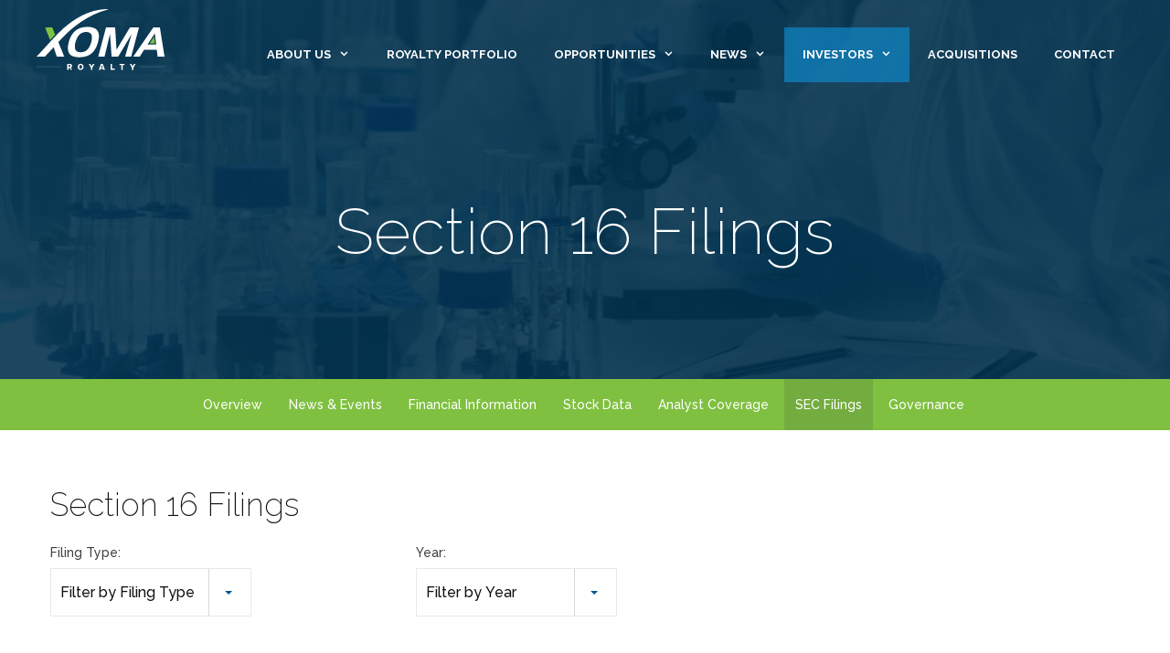

--- FILE ---
content_type: text/html; charset=UTF-8
request_url: https://investors.xoma.com/sec-filings/section-16-filings?page=6
body_size: 12624
content:
<!DOCTYPE html>
<html lang="en-US">
    <head>
		<meta charset="UTF-8">
		<link rel="profile" href="https://gmpg.org/xfn/11">
		
	    <base href="https://investors.xoma.com" />
            <link rel="alternate" type="application/rss+xml" title="XOMA Royalty Corporation - Recent News" href="https://investors.xoma.com/news-events/press-releases/rss" />
            
        <title>Section 16 Filings :: XOMA Royalty Corporation (XOMA)</title>
    
        
    <link rel="canonical" href="https://investors.xoma.com/sec-filings/section-16-filings?page=6">
    <meta property="og:url" content="https://investors.xoma.com/sec-filings/section-16-filings?page=6">


    <meta property="og:site_name" content="XOMA Royalty Corporation">
    <meta property="og:title" content="Section 16 Filings">
    <meta property="og:type" content="website">
    
    <meta property="og:image" content="https://d1io3yog0oux5.cloudfront.net/_d5951a61671c4525b754dd76e3b4c25d/xoma/db/725/5590/social_image_resized.jpg">
    <meta name="twitter:card" content="summary_large_image">

    <meta property="og:description" content="XOMA Royalty has built a significant portfolio of products that are licensed to and being developed by other biotechnology and pharmaceutical companies.&amp;nbsp; The Company’s portfolio of partner-funded programs spans multiple stages of the&amp;#8230;">
    <meta name="description" content="XOMA Royalty has built a significant portfolio of products that are licensed to and being developed by other biotechnology and pharmaceutical companies.&amp;nbsp; The Company’s portfolio of partner-funded programs spans multiple stages of the&amp;#8230;">

		

		<link rel='dns-prefetch' href='https://fonts.googleapis.com/' />
		<link rel='dns-prefetch' href='https://s.w.org/' />
		<link href='https://fonts.gstatic.com' crossorigin rel='preconnect' />
		<!--script type="text/javascript">
			window._wpemojiSettings = {"baseUrl":"https:\/\/s.w.org\/images\/core\/emoji\/12.0.0-1\/72x72\/","ext":".png","svgUrl":"https:\/\/s.w.org\/images\/core\/emoji\/12.0.0-1\/svg\/","svgExt":".svg","source":{"concatemoji":"https:\/\/www.xoma.com\/wp-includes\/js\/wp-emoji-release.min.js?ver=5.2.2"}};
			!function(a,b,c){function d(a,b){var c=String.fromCharCode;l.clearRect(0,0,k.width,k.height),l.fillText(c.apply(this,a),0,0);var d=k.toDataURL();l.clearRect(0,0,k.width,k.height),l.fillText(c.apply(this,b),0,0);var e=k.toDataURL();return d===e}function e(a){var b;if(!l||!l.fillText)return!1;switch(l.textBaseline="top",l.font="600 32px Arial",a){case"flag":return!(b=d([55356,56826,55356,56819],[55356,56826,8203,55356,56819]))&&(b=d([55356,57332,56128,56423,56128,56418,56128,56421,56128,56430,56128,56423,56128,56447],[55356,57332,8203,56128,56423,8203,56128,56418,8203,56128,56421,8203,56128,56430,8203,56128,56423,8203,56128,56447]),!b);case"emoji":return b=d([55357,56424,55356,57342,8205,55358,56605,8205,55357,56424,55356,57340],[55357,56424,55356,57342,8203,55358,56605,8203,55357,56424,55356,57340]),!b}return!1}function f(a){var c=b.createElement("script");c.src=a,c.defer=c.type="text/javascript",b.getElementsByTagName("head")[0].appendChild(c)}var g,h,i,j,k=b.createElement("canvas"),l=k.getContext&&k.getContext("2d");for(j=Array("flag","emoji"),c.supports={everything:!0,everythingExceptFlag:!0},i=0;i<j.length;i++)c.supports[j[i]]=e(j[i]),c.supports.everything=c.supports.everything&&c.supports[j[i]],"flag"!==j[i]&&(c.supports.everythingExceptFlag=c.supports.everythingExceptFlag&&c.supports[j[i]]);c.supports.everythingExceptFlag=c.supports.everythingExceptFlag&&!c.supports.flag,c.DOMReady=!1,c.readyCallback=function(){c.DOMReady=!0},c.supports.everything||(h=function(){c.readyCallback()},b.addEventListener?(b.addEventListener("DOMContentLoaded",h,!1),a.addEventListener("load",h,!1)):(a.attachEvent("onload",h),b.attachEvent("onreadystatechange",function(){"complete"===b.readyState&&c.readyCallback()})),g=c.source||{},g.concatemoji?f(g.concatemoji):g.wpemoji&&g.twemoji&&(f(g.twemoji),f(g.wpemoji)))}(window,document,window._wpemojiSettings);
		</script>
		<style type="text/css">
			img.wp-smiley,
			img.emoji {
			display: inline !important;
			border: none !important;
			box-shadow: none !important;
			height: 1em !important;
			width: 1em !important;
			margin: 0 .07em !important;
			vertical-align: -0.1em !important;
			background: none !important;
			padding: 0 !important;
			}
		</style-->
		<link rel='stylesheet' id='generate-fonts-css'  href='https://fonts.googleapis.com/css?family=Raleway:200,500,700,800' type='text/css' media='all' />
		<link rel='stylesheet' id='wp-block-library-css'  href='https://d1io3yog0oux5.cloudfront.net/_d5951a61671c4525b754dd76e3b4c25d/xoma/files/theme/site-files/20190724/wp-includes/css/dist/block-library/style.min.css%3Fver=5.2.2.css' type='text/css' media='all' />
		<link rel='stylesheet' id='parent-style-css'  href='https://d1io3yog0oux5.cloudfront.net/_d5951a61671c4525b754dd76e3b4c25d/xoma/files/theme/site-files/20190724/wp-content/themes/generatepress/style.css%3Fver=5.2.2.css' type='text/css' media='all' />
		<link rel='stylesheet' id='generate-style-css'  href='https://d1io3yog0oux5.cloudfront.net/_d5951a61671c4525b754dd76e3b4c25d/xoma/files/theme/site-files/20190724/wp-content/themes/generatepress/css/all.min.css%3Fver=2.3.2.css' type='text/css' media='all' />
		<style id='generate-style-inline-css' type='text/css'>
			body{background-color:#ffffff;color:#3f3f3f;}a, a:visited{color:#80c242;}a:visited{color:#80c242;}a:hover, a:focus, a:active{color:#000000;}body .grid-container{max-width:1200px;}body, button, input, select, textarea{font-family:"Raleway", sans-serif;}body{line-height:1.7;}.entry-content > [class*="wp-block-"]:not(:last-child){margin-bottom:1.5em;}.main-title{font-size:25px;}.main-navigation a, .menu-toggle{font-weight:700;text-transform:uppercase;font-size:16px;}.main-navigation .main-nav ul ul li a{font-size:15px;}button:not(.menu-toggle),html input[type="button"],input[type="reset"],input[type="submit"],.button,.button:visited,.wp-block-button .wp-block-button__link{font-weight:700;text-transform:uppercase;font-size:18px;}h1{font-family:"Raleway", sans-serif;font-size:70px;}h2{font-family:"Raleway", sans-serif;font-size:35px;line-height:1.4em;}h3{font-family:"Raleway", sans-serif;font-size:28px;line-height:1.4em;}h4{font-family:"Raleway", sans-serif;}h5{font-family:"Raleway", sans-serif;}h6{font-family:"Raleway", sans-serif;}.site-info{font-size:14px;}@media (max-width:768px){.main-title{font-size:20px;}h1{font-size:30px;}h2{font-size:25px;}}.top-bar{background-color:#636363;color:#ffffff;}.top-bar a,.top-bar a:visited{color:#ffffff;}.top-bar a:hover{color:#303030;}.site-header{background-color:#ffffff;color:#3a3a3a;}.site-header a,.site-header a:visited{color:#3a3a3a;}.main-title a,.main-title a:hover,.main-title a:visited{color:#ffffff;}.site-description{color:#757575;}.main-navigation .main-nav ul li a,.menu-toggle{color:#ffffff;}.main-navigation .main-nav ul li:hover > a,.main-navigation .main-nav ul li:focus > a, .main-navigation .main-nav ul li.sfHover > a{color:#ffffff;background-color:rgba(15,132,194,0.92);}button.menu-toggle:hover,button.menu-toggle:focus,.main-navigation .mobile-bar-items a,.main-navigation .mobile-bar-items a:hover,.main-navigation .mobile-bar-items a:focus{color:#ffffff;}.main-navigation .main-nav ul li[class*="current-menu-"] > a{color:#ffffff;background-color:rgba(15,132,194,0.74);}.main-navigation .main-nav ul li[class*="current-menu-"] > a:hover,.main-navigation .main-nav ul li[class*="current-menu-"].sfHover > a{color:#ffffff;background-color:rgba(15,132,194,0.74);}.navigation-search input[type="search"],.navigation-search input[type="search"]:active{color:rgba(15,132,194,0.92);background-color:rgba(15,132,194,0.92);}.navigation-search input[type="search"]:focus{color:#ffffff;background-color:rgba(15,132,194,0.92);}.main-navigation ul ul{background-color:rgba(15,132,194,0.92);}.main-navigation .main-nav ul ul li a{color:#ffffff;}.main-navigation .main-nav ul ul li:hover > a,.main-navigation .main-nav ul ul li:focus > a,.main-navigation .main-nav ul ul li.sfHover > a{color:#ffffff;background-color:rgba(52,144,193,0.92);}.main-navigation .main-nav ul ul li[class*="current-menu-"] > a{color:#ffffff;background-color:rgba(15,132,194,0.92);}.main-navigation .main-nav ul ul li[class*="current-menu-"] > a:hover,.main-navigation .main-nav ul ul li[class*="current-menu-"].sfHover > a{color:#ffffff;background-color:rgba(15,132,194,0.92);}.separate-containers .inside-article, .separate-containers .comments-area, .separate-containers .page-header, .one-container .container, .separate-containers .paging-navigation, .inside-page-header{background-color:#ffffff;}.inside-article a,.inside-article a:visited,.paging-navigation a,.paging-navigation a:visited,.comments-area a,.comments-area a:visited,.page-header a,.page-header a:visited{color:#80c242;}.entry-meta{color:#595959;}.entry-meta a,.entry-meta a:visited{color:#595959;}.entry-meta a:hover{color:#1e73be;}h1{color:#ffffff;}h2{color:#80c242;}h3{color:#80c242;}h4{color:#80c242;}h5{color:#80c242;}.sidebar .widget{background-color:#ffffff;}.sidebar .widget .widget-title{color:#000000;}.footer-widgets{color:#ffffff;background-color:#80c242;}.footer-widgets a,.footer-widgets a:visited{color:#ffffff;}.footer-widgets .widget-title{color:#000000;}.site-info{color:#ffffff;background-color:#222222;}.site-info a,.site-info a:visited{color:#ffffff;}.site-info a:hover{color:#606060;}.footer-bar .widget_nav_menu .current-menu-item a{color:#606060;}input[type="text"],input[type="email"],input[type="url"],input[type="password"],input[type="search"],input[type="tel"],input[type="number"],textarea,select{color:#666666;background-color:#fafafa;border-color:#bfbfbf;}input[type="text"]:focus,input[type="email"]:focus,input[type="url"]:focus,input[type="password"]:focus,input[type="search"]:focus,input[type="tel"]:focus,input[type="number"]:focus,textarea:focus,select:focus{color:#666666;background-color:#ffffff;border-color:#969696;}button,html input[type="button"],input[type="reset"],input[type="submit"],a.button,a.button:visited,a.wp-block-button__link:not(.has-background){color:#ffffff;background-color:#80c242;}button:hover,html input[type="button"]:hover,input[type="reset"]:hover,input[type="submit"]:hover,a.button:hover,button:focus,html input[type="button"]:focus,input[type="reset"]:focus,input[type="submit"]:focus,a.button:focus,a.wp-block-button__link:not(.has-background):active,a.wp-block-button__link:not(.has-background):focus,a.wp-block-button__link:not(.has-background):hover{color:#ffffff;background-color:#3f3f3f;}.generate-back-to-top,.generate-back-to-top:visited{background-color:rgba( 0,0,0,0.4 );color:#ffffff;}.generate-back-to-top:hover,.generate-back-to-top:focus{background-color:rgba( 0,0,0,0.6 );color:#ffffff;}.entry-content .alignwide, body:not(.no-sidebar) .entry-content .alignfull{margin-left:-40px;width:calc(100% + 80px);max-width:calc(100% + 80px);}.main-navigation .main-nav ul ul li a{padding:12px 20px 12px 20px;}.main-navigation ul ul{width:267px;}.rtl .menu-item-has-children .dropdown-menu-toggle{padding-left:20px;}.menu-item-has-children ul .dropdown-menu-toggle{padding-top:12px;padding-bottom:12px;margin-top:-12px;}.rtl .main-navigation .main-nav ul li.menu-item-has-children > a{padding-right:20px;}@media (max-width:768px){.separate-containers .inside-article, .separate-containers .comments-area, .separate-containers .page-header, .separate-containers .paging-navigation, .one-container .site-content, .inside-page-header{padding:30px;}.entry-content .alignwide, body:not(.no-sidebar) .entry-content .alignfull{margin-left:-30px;width:calc(100% + 60px);max-width:calc(100% + 60px);}}.one-container .sidebar .widget{padding:0px;}/* End cached CSS */@media (max-width: 1279px){.main-navigation .menu-toggle,.main-navigation .mobile-bar-items,.sidebar-nav-mobile:not(#sticky-placeholder){display:block;}.main-navigation ul,.gen-sidebar-nav{display:none;}[class*="nav-float-"] .site-header .inside-header > *{float:none;clear:both;}}@font-face {font-family: "GeneratePress";src:  url("https://d1io3yog0oux5.cloudfront.net/_d5951a61671c4525b754dd76e3b4c25d/xoma/files/theme/site-files/20190724/wp-content/themes/generatepress/fonts/generatepress.eot");src:  url("https://d1io3yog0oux5.cloudfront.net/_d5951a61671c4525b754dd76e3b4c25d/xoma/files/theme/site-files/20190724/wp-content/themes/generatepress/fonts/generatepress.eot") format("embedded-opentype"),  url("https://d1io3yog0oux5.cloudfront.net/_d5951a61671c4525b754dd76e3b4c25d/xoma/files/theme/site-files/20190724/wp-content/themes/generatepress/fonts/generatepress.woff2") format("woff2"),  url("https://d1io3yog0oux5.cloudfront.net/_d5951a61671c4525b754dd76e3b4c25d/xoma/files/theme/site-files/20190724/wp-content/themes/generatepress/fonts/generatepress.woff") format("woff"),  url("https://d1io3yog0oux5.cloudfront.net/_d5951a61671c4525b754dd76e3b4c25d/xoma/files/theme/site-files/20190724/wp-content/themes/generatepress/fonts/generatepress.ttf") format("truetype"),  url("https://d1io3yog0oux5.cloudfront.net/_d5951a61671c4525b754dd76e3b4c25d/xoma/files/theme/site-files/20190724/wp-content/themes/generatepress/fonts/generatepress.svg") format("svg");font-weight: normal;font-style: normal;}.main-navigation .slideout-toggle a:before,.slide-opened .slideout-overlay .slideout-exit:before {font-family: GeneratePress;}.slideout-navigation .dropdown-menu-toggle:before {content: "\f107" !important;}.slideout-navigation .sfHover > a .dropdown-menu-toggle:before {content: "\f106" !important;}
			.navigation-branding .main-title{font-weight:bold;text-transform:none;font-size:25px;}@media (max-width: 1279px){.navigation-branding .main-title{font-size:20px;}}
			.main-navigation .main-nav ul li a,.menu-toggle,.main-navigation .mobile-bar-items a{transition: line-height 300ms ease}
			@media (min-width: 769px) and (max-width: 1024px),(min-width:1025px){.main-navigation.sticky-navigation-transition .main-nav > ul > li > a,.sticky-navigation-transition .menu-toggle,.main-navigation.sticky-navigation-transition .mobile-bar-items a, .sticky-navigation-transition .navigation-branding .main-title{line-height:74px;}.main-navigation.sticky-navigation-transition .site-logo img, .main-navigation.sticky-navigation-transition .navigation-search input, .main-navigation.sticky-navigation-transition .navigation-branding img{height:74px;}}
		</style>
		<link rel='stylesheet' id='generate-child-css'  href='https://d1io3yog0oux5.cloudfront.net/_d5951a61671c4525b754dd76e3b4c25d/xoma/files/theme/site-files/20190724/wp-content/themes/xoma/style.css%3Fver=1563858472.css' type='text/css' media='all' />
		<link rel='stylesheet' id='elementor-icons-css'  href='https://d1io3yog0oux5.cloudfront.net/_d5951a61671c4525b754dd76e3b4c25d/xoma/files/theme/site-files/20190724/wp-content/plugins/elementor/assets/lib/eicons/css/elementor-icons.min.css%3Fver=5.3.0.css' type='text/css' media='all' />
		<link rel='stylesheet' id='elementor-animations-css'  href='https://d1io3yog0oux5.cloudfront.net/_d5951a61671c4525b754dd76e3b4c25d/xoma/files/theme/site-files/20190724/wp-content/plugins/elementor/assets/lib/animations/animations.min.css%3Fver=2.6.5.css' type='text/css' media='all' />
		<link rel='stylesheet' id='elementor-frontend-css'  href='https://d1io3yog0oux5.cloudfront.net/_d5951a61671c4525b754dd76e3b4c25d/xoma/files/theme/site-files/20190724/wp-content/plugins/elementor/assets/css/frontend.min.css%3Fver=2.6.5.css' type='text/css' media='all' />
		<link rel='stylesheet' id='elementor-icons-bc-css'  href='https://d1io3yog0oux5.cloudfront.net/_d5951a61671c4525b754dd76e3b4c25d/xoma/files/theme/site-files/20190724/wp-content/plugins/elementor-pro/assets/lib/eicons-bc/css/elementor-icons.min.css%3Fver=1.0.0.css' type='text/css' media='all' />
		<link rel='stylesheet' id='elementor-pro-css'  href='https://d1io3yog0oux5.cloudfront.net/_d5951a61671c4525b754dd76e3b4c25d/xoma/files/theme/site-files/20190724/wp-content/plugins/elementor-pro/assets/css/frontend.min.css%3Fver=2.5.11.css' type='text/css' media='all' />
		<link rel='stylesheet' id='uael-frontend-css'  href='https://d1io3yog0oux5.cloudfront.net/_d5951a61671c4525b754dd76e3b4c25d/xoma/files/theme/site-files/20190724/wp-content/plugins/ultimate-elementor/assets/min-css/uael-frontend.min.css%3Fver=1.14.0.css' type='text/css' media='all' />
		<link rel='stylesheet' id='elementor-global-css'  href='https://d1io3yog0oux5.cloudfront.net/_d5951a61671c4525b754dd76e3b4c25d/xoma/files/theme/site-files/20190724/wp-content/uploads/elementor/css/global.css%3Fver=1563755026.css' type='text/css' media='all' />
		<link rel='stylesheet' id='elementor-post-4-css'  href='https://d1io3yog0oux5.cloudfront.net/_d5951a61671c4525b754dd76e3b4c25d/xoma/files/theme/site-files/20190724/wp-content/uploads/elementor/css/post-4.css%3Fver=1563856431.css' type='text/css' media='all' />
		<link rel='stylesheet' id='generate-sticky-css'  href='https://d1io3yog0oux5.cloudfront.net/_d5951a61671c4525b754dd76e3b4c25d/xoma/files/theme/site-files/20190724/wp-content/plugins/gp-premium/menu-plus/functions/css/sticky.min.css%3Fver=1.8.3.css' type='text/css' media='all' />
		<link rel='stylesheet' id='generate-navigation-branding-css'  href='https://d1io3yog0oux5.cloudfront.net/_d5951a61671c4525b754dd76e3b4c25d/xoma/files/theme/site-files/20190724/wp-content/plugins/gp-premium/menu-plus/functions/css/navigation-branding.min.css%3Fver=1.8.3.css' type='text/css' media='all' />
		<style id='generate-navigation-branding-inline-css' type='text/css'>
			@media (max-width: 1279px){.site-header, #site-navigation, #sticky-navigation{display:none !important;opacity:0.0;}#mobile-header{display:block !important;width:100% !important;}#mobile-header .main-nav > ul{display:none;}#mobile-header.toggled .main-nav > ul, #mobile-header .menu-toggle, #mobile-header .mobile-bar-items{display:block;}#mobile-header .main-nav{-ms-flex:0 0 100%;flex:0 0 100%;-webkit-box-ordinal-group:5;-ms-flex-order:4;order:4;}}.main-navigation .sticky-navigation-logo, .main-navigation.navigation-stick .site-logo:not(.mobile-header-logo){display:none;}.main-navigation.navigation-stick .sticky-navigation-logo{display:block;}.navigation-branding img, .site-logo.mobile-header-logo img{height:60px;width:auto;}.navigation-branding .main-title{line-height:60px;}@media (max-width: 1210px){#site-navigation .navigation-branding, #sticky-navigation .navigation-branding{margin-left:10px;}}@media (max-width: 1279px){.main-navigation:not(.slideout-navigation) .main-nav{-ms-flex:0 0 100%;flex:0 0 100%;}.main-navigation:not(.slideout-navigation) .inside-navigation{-ms-flex-wrap:wrap;flex-wrap:wrap;display:-webkit-box;display:-ms-flexbox;display:flex;}.nav-aligned-center .navigation-branding, .nav-aligned-left .navigation-branding{margin-right:auto;}.nav-aligned-center  .main-navigation.has-branding:not(.slideout-navigation) .inside-navigation .main-nav,.nav-aligned-center  .main-navigation.has-sticky-branding.navigation-stick .inside-navigation .main-nav,.nav-aligned-left  .main-navigation.has-branding:not(.slideout-navigation) .inside-navigation .main-nav,.nav-aligned-left  .main-navigation.has-sticky-branding.navigation-stick .inside-navigation .main-nav{margin-right:0px;}}
		</style>
		<link rel='stylesheet' id='elementor-icons-shared-0-css'  href='https://d1io3yog0oux5.cloudfront.net/_d5951a61671c4525b754dd76e3b4c25d/xoma/files/theme/site-files/20190724/wp-content/plugins/elementor/assets/lib/font-awesome/css/fontawesome.min.css%3Fver=5.9.0.css' type='text/css' media='all' />
		<link rel='stylesheet' id='elementor-icons-fa-solid-css'  href='https://d1io3yog0oux5.cloudfront.net/_d5951a61671c4525b754dd76e3b4c25d/xoma/files/theme/site-files/20190724/wp-content/plugins/elementor/assets/lib/font-awesome/css/solid.min.css%3Fver=5.9.0.css' type='text/css' media='all' />
		<script type='text/javascript'>
			/* <![CDATA[ */
			var uael_script = {"post_loader":"https:\/\/www.xoma.com\/wp-content\/plugins\/ultimate-elementor\/assets\/img\/post-loader.gif","url":"https:\/\/www.xoma.com\/wp-admin\/admin-ajax.php","search_str":"Search:","table_length_string":"Show _MENU_ Entries","uael_particles_url":"https:\/\/www.xoma.com\/wp-content\/plugins\/ultimate-elementor\/assets\/min-js\/uael-particles.min.js","particles_url":"https:\/\/www.xoma.com\/wp-content\/plugins\/ultimate-elementor\/assets\/lib\/particles\/particles.min.js"};
			var uael = {"ajax_url":"https:\/\/www.xoma.com\/wp-admin\/admin-ajax.php"};
			/* ]]> */
		</script>
		<script type='text/javascript' src='https://d1io3yog0oux5.cloudfront.net/_d5951a61671c4525b754dd76e3b4c25d/xoma/files/theme/site-files/20190724/wp-includes/js/jquery/jquery.js%3Fver=1.12.4-wp'></script>
		<script type='text/javascript' src='https://d1io3yog0oux5.cloudfront.net/_d5951a61671c4525b754dd76e3b4c25d/xoma/files/theme/site-files/20190724/wp-includes/js/jquery/jquery-migrate.min.js%3Fver=1.4.1'></script>
		<script type='text/javascript'>
			window.scope_array = [];
						window.backend = 0;
					    jQuery( window ).on( "elementor/frontend/init", function() {
							elementorFrontend.hooks.addAction( "frontend/element_ready/global", function( $scope, $ ){
								if ( "undefined" == typeof $scope ) {
										return;
								}
								if ( $scope.hasClass( "uael-particle-yes" ) ) {
									window.scope_array.push( $scope );
								}
								if(elementorFrontend.isEditMode()){		
									var uael_url = uael_script.uael_particles_url;
									jQuery.cachedScript = function( url, options ) {
										// Allow user to set any option except for dataType, cache, and url.
										options = jQuery.extend( options || {}, {
											dataType: "script",
											cache: true,
											url: url
										});
										// Return the jqXHR object so we can chain callbacks.
										return jQuery.ajax( options );
									};
									jQuery.cachedScript( uael_url );
									window.backend = 1;
								}
							});
						});
						jQuery(document).ready(function(){
							if ( jQuery.find( ".uael-particle-yes" ).length < 1 ) {
								return;
							}
							var uael_url = uael_script.uael_particles_url;
							jQuery.cachedScript = function( url, options ) {
								// Allow user to set any option except for dataType, cache, and url.
								options = jQuery.extend( options || {}, {
									dataType: "script",
									cache: true,
									url: url
								});
								// Return the jqXHR object so we can chain callbacks.
								return jQuery.ajax( options );
							};
							jQuery.cachedScript( uael_url );
						});	
		</script>
		<link rel='https://api.w.org/' href='https://www.xoma.com/wp-json/' />
		<meta name="viewport" content="width=device-width, initial-scale=1">
		<!-- Global site tag (gtag.js) - Google Analytics -->
		<script async src="https://www.googletagmanager.com/gtag/js?id=UA-3256905-10"></script>
		<script>
			window.dataLayer = window.dataLayer || [];
			function gtag(){dataLayer.push(arguments);}
			gtag('js', new Date());
			
			gtag('config', 'UA-3256905-10');
		</script>
		<link rel="icon" href="https://d1io3yog0oux5.cloudfront.net/_d5951a61671c4525b754dd76e3b4c25d/xoma/files/theme/site-files/20190724/wp-content/uploads/2019/07/cropped-android-chrome-192x192-32x32.png" sizes="32x32" />
		<link rel="icon" href="https://d1io3yog0oux5.cloudfront.net/_d5951a61671c4525b754dd76e3b4c25d/xoma/files/theme/site-files/20190724/wp-content/uploads/2019/07/cropped-android-chrome-192x192-192x192.png" sizes="192x192" />
		<link rel="apple-touch-icon-precomposed" href="https://d1io3yog0oux5.cloudfront.net/_d5951a61671c4525b754dd76e3b4c25d/xoma/files/theme/site-files/20190724/wp-content/uploads/2019/07/cropped-android-chrome-192x192-180x180.png" />
		<meta name="msapplication-TileImage" content="https://d1io3yog0oux5.cloudfront.net/_d5951a61671c4525b754dd76e3b4c25d/xoma/files/theme/site-files/20190724/wp-content/uploads/2019/07/cropped-android-chrome-192x192-270x270.png" />
		
	        <link href="https://d1io3yog0oux5.cloudfront.net/_d5951a61671c4525b754dd76e3b4c25d/xoma/files/theme/css/ir.stockpr.css" rel="stylesheet" type="text/css" media="screen" />
            <link rel="stylesheet" href="https://d1io3yog0oux5.cloudfront.net/_d5951a61671c4525b754dd76e3b4c25d/xoma/files/theme/css/style.css">
                
        
<script>
    (function(i,s,o,g,r,a,m){i['GoogleAnalyticsObject']=r;i[r]=i[r]||function(){
    (i[r].q=i[r].q||[]).push(arguments)},i[r].l=1*new Date();a=s.createElement(o),
    m=s.getElementsByTagName(o)[0];a.async=1;a.src=g;m.parentNode.insertBefore(a,m)
    })(window,document,'script','https://www.google-analytics.com/analytics.js','ga');
    
    ga('create', '', 'investors.xoma.com');
    
    (function() {
        var opts = {};
        var prefix = "/investors";
        if (location.hostname.indexOf('stockpr.com') == 0) {
            opts.cookiePath = location.pathname.substring(0, location.pathname.indexOf('/', 1) + 1)
            opts.page = prefix + location.pathname.substring(location.pathname.indexOf('/', 1));
        } else if (location.hostname.match(/^ir\./)) {
            opts.page = prefix + location.pathname;
        }
        ga('send', 'pageview', opts);
    })();
    
    /**
        * Function that tracks a click on an outbound link in Analytics.
        * This function takes a valid URL string as an argument, and uses that URL string
        * as the event label. Setting the transport method to 'beacon' lets the hit be sent
        * using 'navigator.sendBeacon' in browser that support it.
        */
        var trackOutboundLink = function(url,category) {
            if (!category) category = 'outbound';
           ga('send', 'event', category, 'click', url, {
             'transport': 'beacon'
           });
        }
        
         window.onload = function() {
            // Add outbound link tracking in GA
            jq('a').not('.fancybox').each(function(){
                var href = jq(this).attr('href');
                if (typeof href === "undefined") return;
                if (href.indexOf('http') >= 0 
                    && ( href.indexOf(website_base_url) < 0 && href.indexOf(ir_base_url) < 0 && href.indexOf('eqcdn') < 0 && href.indexOf('amazonaws') < 0)) {
                    jq(this).attr('onclick', 'trackOutboundLink("' + href + '")');    
                }else {
                    // It's not an outbound link, but if it's a link to a file, we want to track that.
                    if (href.match(/(\.pdf|\.jpg|\.png|\.gif|\.ppt|\.jpeg|\.mp3|\.mp4|\.wav|\.docx|\.doc|\.xsl|\.cslx)/g)) {
                        jq(this).attr('onclick', 'trackOutboundLink("' + href + '", "documents-and-files")');
                    }
                }
            });
        };
</script>
	</head><body class="pg-107635 page-type-sec-filings pg-sec-filings-section-16-filings page-template page-template-xoma-fullwidth page-template-xoma-fullwidth-php page page-id-4 page-parent wp-custom-logo wp-embed-responsive sticky-menu-slide sticky-enabled desktop-sticky-menu mobile-header mobile-header-logo page_company template_xoma-fullwidth no-sidebar nav-below-header fluid-header one-container active-footer-widgets-2 nav-aligned-right header-aligned-left dropdown-hover featured-image-active elementor-default elementor-page elementor-page-4" itemtype="https://schema.org/WebPage" itemscope>
    <a class="screen-reader-text skip-link" href="#content" title="Skip to content">Skip to content</a>
    <nav id="mobile-header" class="main-navigation mobile-header-navigation has-branding" itemtype="https://schema.org/SiteNavigationElement" itemscope>
	<div class="inside-navigation grid-container grid-parent">
		<div class="site-logo mobile-header-logo">
			<a href="https://www.xoma.com" title="XOMA" rel="home">
			    <img src="https://d1io3yog0oux5.cloudfront.net/_d5951a61671c4525b754dd76e3b4c25d/xoma/files/theme/site-files/20190724/wp-content/uploads/2017/08/logo.png" alt="XOMA" />
			</a>
		</div>
		<button class="menu-toggle" aria-controls="mobile-menu" aria-expanded="false">
		    <span class="mobile-menu">Menu</span>
		</button>
		<div id="mobile-menu" class="main-nav">
			<ul id="menu-menu" class=" menu sf-menu">
				<li id="menu-item-16" class="menu-item menu-item-type-post_type menu-item-object-page page-item-4 menu-item-has-children menu-item-16"><a href="https://www.xoma.com/about/">About Us<span role="presentation" class="dropdown-menu-toggle"></span></a>
						<ul class="sub-menu">
							<li id="menu-item-680" class="menu-item menu-item-type-custom menu-item-object-custom menu-item-680"><a href="https://www.xoma.com/about/">Overview</a></li>
							<li id="menu-item-678" class="menu-item menu-item-type-custom menu-item-object-custom menu-item-678"><a href="/corporate-governance/management-team">Management Team</a></li>
							<li id="menu-item-679" class="menu-item menu-item-type-custom menu-item-object-custom menu-item-679"><a href="/corporate-governance/board-of-directors">Board of Directors</a></li>
							<li id="menu-item-677" class="menu-item menu-item-type-post_type menu-item-object-page menu-item-677"><a href="https://www.xoma.com/contact/">Contact Us</a></li>
						</ul>
					</li>
				<li id="menu-item-663" class="menu-item menu-item-type-post_type menu-item-object-page menu-item-663"><a href="https://www.xoma.com/portfolio/">Royalty Portfolio</a></li>
				<li id="menu-item-18" class="menu-item menu-item-type-post_type menu-item-object-page menu-item-has-children menu-item-18"><a href="https://www.xoma.com/opportunities/">Opportunities<span role="presentation" class="dropdown-menu-toggle"></span></a>
					<ul class="sub-menu">
						<li id="menu-item-685" class="menu-item menu-item-type-custom menu-item-object-custom menu-item-685"><a href="https://www.xoma.com/opportunities">Overview</a></li>
						<li id="menu-item-684" class="menu-item menu-item-type-post_type menu-item-object-page menu-item-684"><a href="https://www.xoma.com/opportunities/royalty-acquisition/">Royalty Acquisition</a></li>
						<li id="menu-item-15" class="menu-item menu-item-type-post_type menu-item-object-page menu-item-has-children menu-item-15"><a href="https://www.xoma.com/opportunities/assets-available-for-license/">Assets Available for Licensing<span role="presentation" class="dropdown-menu-toggle"></span></a>
							<ul class="sub-menu">
								<li id="menu-item-232" class="menu-item menu-item-type-post_type menu-item-object-page menu-item-232"><a href="https://www.xoma.com/opportunities/assets-available-for-license/phage-display-platform/">Phage Display Platform</a></li>
								<li id="menu-item-229" class="menu-item menu-item-type-post_type menu-item-object-page menu-item-229"><a href="https://www.xoma.com/opportunities/assets-available-for-license/ebopiprant/">Ebopiprant</a></li>
								<li id="menu-item-230" class="menu-item menu-item-type-post_type menu-item-object-page menu-item-230"><a href="https://www.xoma.com/opportunities/assets-available-for-license/anti-prolactin/">Anti-prolactin Antibody</a></li>
								<li id="menu-item-228" class="menu-item menu-item-type-post_type menu-item-object-page menu-item-228"><a href="https://www.xoma.com/opportunities/assets-available-for-license/xmeta/">XMetA Portfolio</a></li>
								
							</ul>
						</li>
					</ul>
				</li>
    			<li id="menu-item-970" class="menu-item menu-item-type-post_type menu-item-object-page menu-item-has-children menu-item-970"><a href="https://www.xoma.com/news/">News<span role="presentation" class="dropdown-menu-toggle"></span></a>
    				<ul class="sub-menu">
    					<li id="menu-item-972" class="menu-item menu-item-type-post_type menu-item-object-page menu-item-972"><a href="https://www.xoma.com/news/company-and-portfolio-news">Company &#038; PORTFOLIO News</a></li>
    					<li id="menu-item-971" class="menu-item menu-item-type-post_type menu-item-object-page menu-item-971"><a href="https://www.xoma.com/news/press-releases/">Press Releases</a></li>
    				</ul>
    			</li>
    			<li id="menu-item-137" class="menu-item menu-item-type-custom menu-item-object-custom menu-item-has-children menu-item-137 current-menu-item current_page_item current-menu-ancestor current-menu-parent current_page_parent current_page_ancestor" aria-current="page">
    				<a href="" aria-current="page">Investors<span role="presentation" class="dropdown-menu-toggle"></span></a>
    			                    <ul class="sub-menu">
                                            <li class="menu-item-type-custom menu-item-object-custom"><a href="/" >Overview</a></li>
                                            <li class="menu-item-type-custom menu-item-object-custom"><a href="/news-events" >News & Events</a></li>
                                            <li class="menu-item-type-custom menu-item-object-custom"><a href="/financial-information" >Financial Information</a></li>
                                            <li class="menu-item-type-custom menu-item-object-custom"><a href="/stock-data" >Stock Data</a></li>
                                            <li class="menu-item-type-custom menu-item-object-custom"><a href="/analyst-coverage" >Analyst Coverage</a></li>
                                            <li class="menu-item-type-custom menu-item-object-custom"><a href="/sec-filings" >SEC Filings</a></li>
                                            <li class="menu-item-type-custom menu-item-object-custom"><a href="/corporate-governance" >Governance</a></li>
                                        </ul>
                    			</li>
    			<li class="menu-item menu-item-type-post_type menu-item-object-page menu-item-2719"><a href="https://www.xoma.com/acquisitions/">Acquisitions</a></li>
    			<li id="menu-item-17" class="menu-item menu-item-type-post_type menu-item-object-page menu-item-17"><a href="https://www.xoma.com/contact/">Contact</a></li>
			</ul>
		</div>
	</div>
	<!-- .inside-navigation -->
</nav>
<!-- #site-navigation -->
<nav id="site-navigation" class="has-branding has-sticky-branding main-navigation" itemtype="https://schema.org/SiteNavigationElement" itemscope>
	<div class="inside-navigation grid-container grid-parent">
		<div class="navigation-branding">
			<div class="site-logo">
				<a href="https://www.xoma.com" title="XOMA" rel="home">
				    <img  class="header-image" alt="XOMA" src="https://d1io3yog0oux5.cloudfront.net/_d5951a61671c4525b754dd76e3b4c25d/xoma/files/theme/site-files/20190724/wp-content/uploads/2017/08/logo-white.svg" title="XOMA" width="140" height="70">
				</a>
			</div>
			<div class="sticky-navigation-logo">
				<a href="https://www.xoma.com" title="XOMA" rel="home">
			        <img src="https://d1io3yog0oux5.cloudfront.net/_d5951a61671c4525b754dd76e3b4c25d/xoma/files/theme/site-files/20190724/wp-content/uploads/2017/08/logo.png" alt="XOMA">
				</a>
			</div>
		</div>
		<button class="menu-toggle" aria-controls="primary-menu" aria-expanded="false">
		<span class="mobile-menu">Menu</span>
		</button>
		<div id="primary-menu" class="main-nav">
			<ul id="menu-menu-1" class=" menu sf-menu">
				<li class="menu-item menu-item-type-post_type menu-item-object-page page_item page-item-4 menu-item-has-children menu-item-16"><a href="https://www.xoma.com/about/">About Us<span role="presentation" class="dropdown-menu-toggle"></span></a>
						<ul class="sub-menu">
							<li class="menu-item menu-item-type-custom menu-item-object-custom menu-item-680"><a href="https://www.xoma.com/about/">Overview</a></li>
							<li class="menu-item menu-item-type-custom menu-item-object-custom menu-item-678"><a href="/corporate-governance/management-team">Management Team</a></li>
							<li class="menu-item menu-item-type-custom menu-item-object-custom menu-item-679"><a href="/corporate-governance/board-of-directors">Board of Directors</a></li>
							<li class="menu-item menu-item-type-post_type menu-item-object-page menu-item-677"><a href="https://www.xoma.com/contact/">Contact Us</a></li>
						</ul>
					</li>
				<li class="menu-item menu-item-type-post_type menu-item-object-page menu-item-663"><a href="https://www.xoma.com/portfolio/">Royalty Portfolio</a></li>
				<li class="menu-item menu-item-type-post_type menu-item-object-page menu-item-has-children menu-item-18"><a href="https://www.xoma.com/opportunities/">Opportunities<span role="presentation" class="dropdown-menu-toggle"></span></a>
					<ul class="sub-menu">
						<li class="menu-item menu-item-type-custom menu-item-object-custom menu-item-685"><a href="https://www.xoma.com/opportunities">Overview</a></li>
						<li class="menu-item menu-item-type-post_type menu-item-object-page menu-item-684"><a href="https://www.xoma.com/opportunities/royalty-acquisition/">Royalty Acquisition</a></li>
						<li class="menu-item menu-item-type-post_type menu-item-object-page menu-item-has-children menu-item-15"><a href="https://www.xoma.com/opportunities/assets-available-for-license/">Assets Available for Licensing<span role="presentation" class="dropdown-menu-toggle"></span></a>
							<ul class="sub-menu">
								<li class="menu-item menu-item-type-post_type menu-item-object-page menu-item-232"><a href="https://www.xoma.com/opportunities/assets-available-for-license/phage-display-platform/">Phage Display Platform</a></li>
								<li class="menu-item menu-item-type-post_type menu-item-object-page menu-item-229"><a href="https://www.xoma.com/opportunities/assets-available-for-license/ebopiprant/">Ebopiprant</a></li>
								<li class="menu-item menu-item-type-post_type menu-item-object-page menu-item-230"><a href="https://www.xoma.com/opportunities/assets-available-for-license/anti-prolactin/">Anti-prolactin Antibody</a></li>
								<li class="menu-item menu-item-type-post_type menu-item-object-page menu-item-228"><a href="https://www.xoma.com/opportunities/assets-available-for-license/xmeta/">XMetA Portfolio</a></li>
								
							</ul>
						</li>
					</ul>
				</li>
				<li class="menu-item menu-item-type-post_type menu-item-object-page menu-item-has-children menu-item-970"><a href="https://www.xoma.com/news/">News<span role="presentation" class="dropdown-menu-toggle"></span></a>
					<ul class="sub-menu">
						<li class="menu-item menu-item-type-post_type menu-item-object-page menu-item-972"><a href="https://www.xoma.com/news/company-and-portfolio-news">Company &#038; PORTFOLIO News</a></li>
						<li class="menu-item menu-item-type-post_type menu-item-object-page menu-item-971"><a href="https://www.xoma.com/news/press-releases/">Press Releases</a></li>
					</ul>
				</li>
				<li class="menu-item menu-item-type-custom menu-item-object-custom menu-item-has-children menu-item-137 current-menu-item current_page_item current-menu-ancestor current-menu-parent current_page_parent current_page_ancestor" aria-current="page">
					<a href="" aria-current="page">Investors<span role="presentation" class="dropdown-menu-toggle"></span></a>
				                    <ul class="sub-menu">
                                            <li class="menu-item-type-custom menu-item-object-custom"><a href="/" >Overview</a></li>
                                            <li class="menu-item-type-custom menu-item-object-custom"><a href="/news-events" >News & Events</a></li>
                                            <li class="menu-item-type-custom menu-item-object-custom"><a href="/financial-information" >Financial Information</a></li>
                                            <li class="menu-item-type-custom menu-item-object-custom"><a href="/stock-data" >Stock Data</a></li>
                                            <li class="menu-item-type-custom menu-item-object-custom"><a href="/analyst-coverage" >Analyst Coverage</a></li>
                                            <li class="menu-item-type-custom menu-item-object-custom"><a href="/sec-filings" >SEC Filings</a></li>
                                            <li class="menu-item-type-custom menu-item-object-custom"><a href="/corporate-governance" >Governance</a></li>
                                        </ul>
                				</li>
				<li class="menu-item menu-item-type-post_type menu-item-object-page menu-item-2719"><a href="https://www.xoma.com/acquisitions/">Acquisitions</a></li>
				<li class="menu-item menu-item-type-post_type menu-item-object-page menu-item-17"><a href="https://www.xoma.com/contact/">Contact</a></li>
			</ul>
		</div>
	</div>
	<!-- .inside-navigation -->
</nav>
<!-- #site-navigation -->
<div class="page-header-image grid-container grid-parent"></div>
    <div class="mastheadimage"  style="background-image: url(https://d1io3yog0oux5.cloudfront.net/_d5951a61671c4525b754dd76e3b4c25d/xoma/files/theme/images/ir-cta-default.jpg);background-position: 50% 50%;background-repeat: no-repeat;background-size: cover;">
	<div class="grid-container">
		<div class="site-content">
			<header class="entry-header">
				<h1 class="entry-title" itemprop="headline">Section 16 Filings</h1>
			</header>
			<!-- .entry-header -->
		</div>
	</div>
</div>    <div class="eq-container">
        <nav class="sub-navigation-wrapper">
    <div class="sub-navigation affixed">
    	<div class="container">
            <a class="visible-xs visible-sm mobile-sub-nav-trigger collapsed" data-toggle="collapse" data-target="#sub-navigation">
                <div class="trigger-container">
            		<div class="meat"></div>
              		<div class="meat"></div>
              		<div class="meat"></div>
              	</div>
            	Investors            </a>
            <nav class="collapse sb-nav clearfix"  id="sub-navigation">
                <h3>Investors</h3>
                <ul>
                                            <li class="">
                            <a href="/" >Overview</a>
                        	                		</li>
                	                        <li class="has-children dropdown">
                            <a href="/news-events" >News & Events</a>
                        	                				<ul class="dropdown-menu">
            					            						<li class="">
                                        <a href="/news-events" >Overview</a>
                                                                            </li>
            					            						<li class="">
                                        <a href="https://xoma.com/news/company-and-portfolio-news" >Company & Portfolio News</a>
                                                                            </li>
            					            						<li class="">
                                        <a href="/news-events/press-releases" >Press Releases</a>
                                                                            </li>
            					            						<li class="">
                                        <a href="/news-events/ir-calendar" >IR Calendar</a>
                                                                            </li>
            					            						<li class="">
                                        <a href="/news-events/email-alerts" >Email Alerts</a>
                                                                            </li>
            					                				</ul>
                			                		</li>
                	                        <li class="has-children dropdown">
                            <a href="/financial-information" >Financial Information</a>
                        	                				<ul class="dropdown-menu">
            					            						<li class="">
                                        <a href="/financial-information" >Overview</a>
                                                                            </li>
            					            						<li class="">
                                        <a href="/financial-information/financial-results" >Financial Results</a>
                                                                            </li>
            					            						<li class="">
                                        <a href="/financial-information/income-statement" >Income Statement</a>
                                                                            </li>
            					            						<li class="">
                                        <a href="/financial-information/balance-sheet" >Balance Sheet</a>
                                                                            </li>
            					            						<li class="">
                                        <a href="/financial-information/cash-flow" >Cash Flow</a>
                                                                            </li>
            					                				</ul>
                			                		</li>
                	                        <li class="has-children dropdown">
                            <a href="/stock-data" >Stock Data</a>
                        	                				<ul class="dropdown-menu">
            					            						<li class="">
                                        <a href="/stock-data" >Overview</a>
                                                                            </li>
            					            						<li class="">
                                        <a href="/stock-data/charts" >Charts</a>
                                                                            </li>
            					            						<li class="">
                                        <a href="/stock-data/historical-data" >Historical Data</a>
                                                                            </li>
            					            						<li class="">
                                        <a href="/stock-data/irs-form-8937" >IRS Form 8937</a>
                                                                            </li>
            					                				</ul>
                			                		</li>
                	                        <li class="">
                            <a href="/analyst-coverage" >Analyst Coverage</a>
                        	                		</li>
                	                        <li class="has-children active dropdown">
                            <a href="/sec-filings" >SEC Filings</a>
                        	                				<ul class="dropdown-menu">
            					            						<li class="">
                                        <a href="/sec-filings" >Overview</a>
                                                                            </li>
            					            						<li class="">
                                        <a href="/sec-filings/all-sec-filings" >All SEC Filings</a>
                                                                            </li>
            					            						<li class="">
                                        <a href="/sec-filings/annual-reports" >Annual Reports</a>
                                                                            </li>
            					            						<li class="">
                                        <a href="/sec-filings/quarterly-reports" >Quarterly Reports</a>
                                                                            </li>
            					            						<li class="active active-landing">
                                        <a href="/sec-filings/section-16-filings" >Section 16 Filings</a>
                                                                            </li>
            					                				</ul>
                			                		</li>
                	                        <li class="has-children dropdown">
                            <a href="/corporate-governance" >Governance</a>
                        	                				<ul class="dropdown-menu">
            					            						<li class="">
                                        <a href="/corporate-governance" >Overview</a>
                                                                            </li>
            					            						<li class="">
                                        <a href="/corporate-governance/management-team" >Management Team</a>
                                                                            </li>
            					            						<li class="">
                                        <a href="/corporate-governance/board-of-directors" >Board of Directors</a>
                                                                            </li>
            					            						<li class="">
                                        <a href="/corporate-governance/board-committees" >Board Committees</a>
                                                                            </li>
            					            						<li class="">
                                        <a href="/corporate-governance/governance-documents" >Governance Documents</a>
                                                                            </li>
            					                				</ul>
                			                		</li>
                	                </ul>
            </nav>
        </div>
    </div>
</nav>	    <div class="container">
	        <div id="content" class="content">
	            <h1 class="pagesubtitle">Section 16 Filings</h1>
            	<div class="eq-container">
                            	    <div class="main-content">
                    	<form action="https://investors.xoma.com/sec-filings/section-16-filings" id="sec-filing-filter">
<div class="row">
    <div class="col-xs-12 col-sm-6 col-md-6 col-lg-4">
        <label for="form_type">Filing Type:</label>
       <select class="selectpicker" name="form_type" id="form_type" title="Filter by Filing Type" data-style="main-select">
                <option value="">View All</option>
                                    <option value="3">3</option>
                                    <option value="4">4</option>
                                    <option value="4/A">4/A</option>
                                    <option value="5">5</option>
                        </select>
    </div>
    <div class="col-xs-12 col-sm-6 col-md-6 col-lg-4">
        <label for="year">Year:</label>
        <select class="selectpicker" name="year" id="year" title="Filter by Year" data-style="main-select">
            <option value="">View All</option>
                            <option >2026</option>
                            <option >2025</option>
                            <option >2024</option>
                            <option >2023</option>
                            <option >2022</option>
                            <option >2021</option>
                            <option >2020</option>
                            <option >2019</option>
                            <option >2018</option>
                            <option >2017</option>
                            <option >2016</option>
                            <option >2015</option>
                            <option >2014</option>
                            <option >2013</option>
                            <option >2012</option>
                            <option >2011</option>
                            <option >2010</option>
                            <option >2009</option>
                            <option >2008</option>
                            <option >2007</option>
                            <option >2006</option>
                            <option >2005</option>
                            <option >2004</option>
                            <option >2003</option>
                            <option >2002</option>
                            <option >2001</option>
                            <option >1998</option>
                            <option >1996</option>
                    </select>
    </div>
</div>
</form>

<table class="content-table spr-ir-sec-filings">
    <thead>
        <tr>
            <th class="spr-sec-date">Date</th>
            <th class="spr-sec-form">Form</th>
            <th class="spr-sec-desc">Description</th>
            <th class="spr-sec-view-pdf">PDF</th> 
            <th class="spr-sec-view-docs">XBRL</th> 
            <th class="spr-sec-pages">Pages</th>
        </tr>
    </thead>
    <tbody>
                                    <tr>
  <td class="spr-sec-date">05/19/23</td>
  <td class="spr-sec-form">
    <a href="https://investors.xoma.com/sec-filings/section-16-filings/content/0001214659-23-007558/marketforms-61551.html?TB_iframe=true&amp;height=auto&amp;width=auto&amp;preload=false" class="thickbox" rel="#document-2618-0001214659-23-007558">4</a>    
  </td>
  <td class="spr-sec-desc">
    <a href="https://investors.xoma.com/sec-filings/section-16-filings/content/0001214659-23-007558/marketforms-61551.html?TB_iframe=true&amp;height=auto&amp;width=auto&amp;preload=false" class="thickbox doc-title" >Statement of changes in beneficial ownership of securities</a>   
      </td>
  <td class="spr-sec-view-pdf">
    <a href="https://investors.xoma.com/sec-filings/section-16-filings/content/0001214659-23-007558/0001214659-23-007558.pdf" target="_blank" title="PDF"><img src="https://d1io3yog0oux5.cloudfront.net/_d5951a61671c4525b754dd76e3b4c25d/xoma/files/theme/images/document-pdf-text.png" alt="PDF" /></a>  
  </td>
  <td class="spr-sec-view-docs">
                  </td>
  <td class="spr-sec-pages">1</td>
</tr>                            <tr>
  <td class="spr-sec-date">05/19/23</td>
  <td class="spr-sec-form">
    <a href="https://investors.xoma.com/sec-filings/section-16-filings/content/0001214659-23-007559/marketforms-61568.html?TB_iframe=true&amp;height=auto&amp;width=auto&amp;preload=false" class="thickbox" rel="#document-2617-0001214659-23-007559">4</a>    
  </td>
  <td class="spr-sec-desc">
    <a href="https://investors.xoma.com/sec-filings/section-16-filings/content/0001214659-23-007559/marketforms-61568.html?TB_iframe=true&amp;height=auto&amp;width=auto&amp;preload=false" class="thickbox doc-title" >Statement of changes in beneficial ownership of securities</a>   
      </td>
  <td class="spr-sec-view-pdf">
    <a href="https://investors.xoma.com/sec-filings/section-16-filings/content/0001214659-23-007559/0001214659-23-007559.pdf" target="_blank" title="PDF"><img src="https://d1io3yog0oux5.cloudfront.net/_d5951a61671c4525b754dd76e3b4c25d/xoma/files/theme/images/document-pdf-text.png" alt="PDF" /></a>  
  </td>
  <td class="spr-sec-view-docs">
                  </td>
  <td class="spr-sec-pages">1</td>
</tr>                            <tr>
  <td class="spr-sec-date">05/19/23</td>
  <td class="spr-sec-form">
    <a href="https://investors.xoma.com/sec-filings/section-16-filings/content/0001214659-23-007561/marketforms-61570.html?TB_iframe=true&amp;height=auto&amp;width=auto&amp;preload=false" class="thickbox" rel="#document-2616-0001214659-23-007561">4</a>    
  </td>
  <td class="spr-sec-desc">
    <a href="https://investors.xoma.com/sec-filings/section-16-filings/content/0001214659-23-007561/marketforms-61570.html?TB_iframe=true&amp;height=auto&amp;width=auto&amp;preload=false" class="thickbox doc-title" >Statement of changes in beneficial ownership of securities</a>   
      </td>
  <td class="spr-sec-view-pdf">
    <a href="https://investors.xoma.com/sec-filings/section-16-filings/content/0001214659-23-007561/0001214659-23-007561.pdf" target="_blank" title="PDF"><img src="https://d1io3yog0oux5.cloudfront.net/_d5951a61671c4525b754dd76e3b4c25d/xoma/files/theme/images/document-pdf-text.png" alt="PDF" /></a>  
  </td>
  <td class="spr-sec-view-docs">
                  </td>
  <td class="spr-sec-pages">1</td>
</tr>                            <tr>
  <td class="spr-sec-date">05/17/23</td>
  <td class="spr-sec-form">
    <a href="https://investors.xoma.com/sec-filings/section-16-filings/content/0001214659-23-007418/marketforms-61540.html?TB_iframe=true&amp;height=auto&amp;width=auto&amp;preload=false" class="thickbox" rel="#document-2615-0001214659-23-007418">4</a>    
  </td>
  <td class="spr-sec-desc">
    <a href="https://investors.xoma.com/sec-filings/section-16-filings/content/0001214659-23-007418/marketforms-61540.html?TB_iframe=true&amp;height=auto&amp;width=auto&amp;preload=false" class="thickbox doc-title" >Statement of changes in beneficial ownership of securities</a>   
      </td>
  <td class="spr-sec-view-pdf">
    <a href="https://investors.xoma.com/sec-filings/section-16-filings/content/0001214659-23-007418/0001214659-23-007418.pdf" target="_blank" title="PDF"><img src="https://d1io3yog0oux5.cloudfront.net/_d5951a61671c4525b754dd76e3b4c25d/xoma/files/theme/images/document-pdf-text.png" alt="PDF" /></a>  
  </td>
  <td class="spr-sec-view-docs">
                  </td>
  <td class="spr-sec-pages">1</td>
</tr>                            <tr>
  <td class="spr-sec-date">05/16/23</td>
  <td class="spr-sec-form">
    <a href="https://investors.xoma.com/sec-filings/section-16-filings/content/0001214659-23-007313/marketforms-61511.html?TB_iframe=true&amp;height=auto&amp;width=auto&amp;preload=false" class="thickbox" rel="#document-2614-0001214659-23-007313">4</a>    
  </td>
  <td class="spr-sec-desc">
    <a href="https://investors.xoma.com/sec-filings/section-16-filings/content/0001214659-23-007313/marketforms-61511.html?TB_iframe=true&amp;height=auto&amp;width=auto&amp;preload=false" class="thickbox doc-title" >Statement of changes in beneficial ownership of securities</a>   
      </td>
  <td class="spr-sec-view-pdf">
    <a href="https://investors.xoma.com/sec-filings/section-16-filings/content/0001214659-23-007313/0001214659-23-007313.pdf" target="_blank" title="PDF"><img src="https://d1io3yog0oux5.cloudfront.net/_d5951a61671c4525b754dd76e3b4c25d/xoma/files/theme/images/document-pdf-text.png" alt="PDF" /></a>  
  </td>
  <td class="spr-sec-view-docs">
                  </td>
  <td class="spr-sec-pages">1</td>
</tr>                            <tr>
  <td class="spr-sec-date">01/09/23</td>
  <td class="spr-sec-form">
    <a href="https://investors.xoma.com/sec-filings/section-16-filings/content/0000921895-23-000078/form407422xoma_01092023.html?TB_iframe=true&amp;height=auto&amp;width=auto&amp;preload=false" class="thickbox" rel="#document-2545-0000921895-23-000078">4</a>    
  </td>
  <td class="spr-sec-desc">
    <a href="https://investors.xoma.com/sec-filings/section-16-filings/content/0000921895-23-000078/form407422xoma_01092023.html?TB_iframe=true&amp;height=auto&amp;width=auto&amp;preload=false" class="thickbox doc-title" >Statement of changes in beneficial ownership of securities</a>   
      </td>
  <td class="spr-sec-view-pdf">
    <a href="https://investors.xoma.com/sec-filings/section-16-filings/content/0000921895-23-000078/0000921895-23-000078.pdf" target="_blank" title="PDF"><img src="https://d1io3yog0oux5.cloudfront.net/_d5951a61671c4525b754dd76e3b4c25d/xoma/files/theme/images/document-pdf-text.png" alt="PDF" /></a>  
  </td>
  <td class="spr-sec-view-docs">
                  </td>
  <td class="spr-sec-pages">5</td>
</tr>                            <tr>
  <td class="spr-sec-date">01/06/23</td>
  <td class="spr-sec-form">
    <a href="https://investors.xoma.com/sec-filings/section-16-filings/content/0001214659-23-000341/marketforms-58089.html?TB_iframe=true&amp;height=auto&amp;width=auto&amp;preload=false" class="thickbox" rel="#document-2543-0001214659-23-000341">4</a>    
  </td>
  <td class="spr-sec-desc">
    <a href="https://investors.xoma.com/sec-filings/section-16-filings/content/0001214659-23-000341/marketforms-58089.html?TB_iframe=true&amp;height=auto&amp;width=auto&amp;preload=false" class="thickbox doc-title" >Statement of changes in beneficial ownership of securities</a>   
          <div class="spr-expander">
        <strong class="spr-sec-doc-list-head spr-toggle-expandable">Documents <span class="glyphicon glyphicon-menu-down"></span></strong>
        <div class="spr-expandable">
                        <a href="https://investors.xoma.com/sec-filings/section-16-filings/content/0001214659-23-000341/poa.htm?TB_iframe=true&amp;height=auto&amp;width=auto&amp;preload=false" class="thickbox" rel="#document-2544-0001214659-23-000341">EX-24</a><br>
                  </div>
      </div>
      </td>
  <td class="spr-sec-view-pdf">
    <a href="https://investors.xoma.com/sec-filings/section-16-filings/content/0001214659-23-000341/0001214659-23-000341.pdf" target="_blank" title="PDF"><img src="https://d1io3yog0oux5.cloudfront.net/_d5951a61671c4525b754dd76e3b4c25d/xoma/files/theme/images/document-pdf-text.png" alt="PDF" /></a>  
  </td>
  <td class="spr-sec-view-docs">
                  </td>
  <td class="spr-sec-pages">2</td>
</tr>                            <tr>
  <td class="spr-sec-date">01/06/23</td>
  <td class="spr-sec-form">
    <a href="https://investors.xoma.com/sec-filings/section-16-filings/content/0001214659-23-000342/marketforms-58087.html?TB_iframe=true&amp;height=auto&amp;width=auto&amp;preload=false" class="thickbox" rel="#document-2541-0001214659-23-000342">3</a>    
  </td>
  <td class="spr-sec-desc">
    <a href="https://investors.xoma.com/sec-filings/section-16-filings/content/0001214659-23-000342/marketforms-58087.html?TB_iframe=true&amp;height=auto&amp;width=auto&amp;preload=false" class="thickbox doc-title" >Initial statement of beneficial ownership of securities</a>   
          <div class="spr-expander">
        <strong class="spr-sec-doc-list-head spr-toggle-expandable">Documents <span class="glyphicon glyphicon-menu-down"></span></strong>
        <div class="spr-expandable">
                        <a href="https://investors.xoma.com/sec-filings/section-16-filings/content/0001214659-23-000342/poa.htm?TB_iframe=true&amp;height=auto&amp;width=auto&amp;preload=false" class="thickbox" rel="#document-2542-0001214659-23-000342">EX-24</a><br>
                  </div>
      </div>
      </td>
  <td class="spr-sec-view-pdf">
    <a href="https://investors.xoma.com/sec-filings/section-16-filings/content/0001214659-23-000342/0001214659-23-000342.pdf" target="_blank" title="PDF"><img src="https://d1io3yog0oux5.cloudfront.net/_d5951a61671c4525b754dd76e3b4c25d/xoma/files/theme/images/document-pdf-text.png" alt="PDF" /></a>  
  </td>
  <td class="spr-sec-view-docs">
                  </td>
  <td class="spr-sec-pages">2</td>
</tr>                            <tr>
  <td class="spr-sec-date">01/05/23</td>
  <td class="spr-sec-form">
    <a href="https://investors.xoma.com/sec-filings/section-16-filings/content/0001214659-23-000274/marketforms-58088.html?TB_iframe=true&amp;height=auto&amp;width=auto&amp;preload=false" class="thickbox" rel="#document-2540-0001214659-23-000274">4</a>    
  </td>
  <td class="spr-sec-desc">
    <a href="https://investors.xoma.com/sec-filings/section-16-filings/content/0001214659-23-000274/marketforms-58088.html?TB_iframe=true&amp;height=auto&amp;width=auto&amp;preload=false" class="thickbox doc-title" >Statement of changes in beneficial ownership of securities</a>   
      </td>
  <td class="spr-sec-view-pdf">
    <a href="https://investors.xoma.com/sec-filings/section-16-filings/content/0001214659-23-000274/0001214659-23-000274.pdf" target="_blank" title="PDF"><img src="https://d1io3yog0oux5.cloudfront.net/_d5951a61671c4525b754dd76e3b4c25d/xoma/files/theme/images/document-pdf-text.png" alt="PDF" /></a>  
  </td>
  <td class="spr-sec-view-docs">
                  </td>
  <td class="spr-sec-pages">1</td>
</tr>                            <tr>
  <td class="spr-sec-date">01/05/23</td>
  <td class="spr-sec-form">
    <a href="https://investors.xoma.com/sec-filings/section-16-filings/content/0001214659-23-000264/marketforms-58086.html?TB_iframe=true&amp;height=auto&amp;width=auto&amp;preload=false" class="thickbox" rel="#document-2539-0001214659-23-000264">3</a>    
  </td>
  <td class="spr-sec-desc">
    <a href="https://investors.xoma.com/sec-filings/section-16-filings/content/0001214659-23-000264/marketforms-58086.html?TB_iframe=true&amp;height=auto&amp;width=auto&amp;preload=false" class="thickbox doc-title" >Initial statement of beneficial ownership of securities</a>   
      </td>
  <td class="spr-sec-view-pdf">
    <a href="https://investors.xoma.com/sec-filings/section-16-filings/content/0001214659-23-000264/0001214659-23-000264.pdf" target="_blank" title="PDF"><img src="https://d1io3yog0oux5.cloudfront.net/_d5951a61671c4525b754dd76e3b4c25d/xoma/files/theme/images/document-pdf-text.png" alt="PDF" /></a>  
  </td>
  <td class="spr-sec-view-docs">
                  </td>
  <td class="spr-sec-pages">1</td>
</tr>                        </tbody>
</table>

<div class="rss-icon">
    <a href="https://investors.xoma.com/sec-filings/section-16-filings/rss" target="_blank"><img src="https://d1io3yog0oux5.cloudfront.net/_d5951a61671c4525b754dd76e3b4c25d/xoma/files/theme/images/rssfeed.gif" alt="RSS" /></a>
</div>

<div class="pagination-wrapper">
            <span class="control prev"><a href="https://investors.xoma.com/sec-filings/section-16-filings?page=5"><span class="glyphicon glyphicon-menu-left"><span class="sr-only">Previous</span></span></a></span>
                
    <ul class="pagination">
        
        
                            <li class=""><a href="https://investors.xoma.com/sec-filings/section-16-filings?page=1">1</a></li>
                                <li class=""><a href="https://investors.xoma.com/sec-filings/section-16-filings?page=2">2</a></li>
                                <li class=""><a href="https://investors.xoma.com/sec-filings/section-16-filings?page=3">3</a></li>
                                <li class=""><a href="https://investors.xoma.com/sec-filings/section-16-filings?page=4">4</a></li>
                                <li class=""><a href="https://investors.xoma.com/sec-filings/section-16-filings?page=5">5</a></li>
                                <li class="active"><a href="https://investors.xoma.com/sec-filings/section-16-filings?page=6">6</a></li>
                                <li class=""><a href="https://investors.xoma.com/sec-filings/section-16-filings?page=7">7</a></li>
                                <li class=""><a href="https://investors.xoma.com/sec-filings/section-16-filings?page=8">8</a></li>
                                <li class=""><a href="https://investors.xoma.com/sec-filings/section-16-filings?page=9">9</a></li>
                                <li class=""><a href="https://investors.xoma.com/sec-filings/section-16-filings?page=10">10</a></li>
                    
        
    </ul>
                <span class="control next"><a href="https://investors.xoma.com/sec-filings/section-16-filings?page=7"><span class="glyphicon glyphicon-menu-right"><span class="sr-only">Next</span></span></a></span>
        </div>
<div class="clear"></div>                	</div>
            	</div>
            </div>
        </div>
    </div>
    <div class="eq-container">
    <div class="eq-container">
    <div class="module-quick-links">
        <ul>
            <li><a href="/news-events/email-alerts" class="email">Email Alerts</a></li>
                                    <li><a href="https://investors.xoma.com/news-events/press-releases/rss" class="rss" target="_blank">RSS News Feed</a></li>
        </ul>
    </div>
</div></div>
<div class="site-footer">
	<div id="footer-widgets" class="site footer-widgets">
		<div class="footer-widgets-container grid-container grid-parent">
			<div class="inside-footer-widgets">
				<div class="footer-widget-1 grid-parent grid-55 tablet-grid-50 mobile-grid-100">
					<aside id="nav_menu-3" class="widget inner-padding widget_nav_menu">
						<div class="menu-footer-menu-container">
							<ul id="menu-footer-menu" class="menu">
								<li id="menu-item-26" class="menu-item menu-item-type-post_type menu-item-object-page menu-item-26"><a href="https://www.xoma.com/terms-of-use/">Terms of Use</a></li>
							</ul>
						</div>
					</aside>
					<div class="footer--company--logo">
                        <img width="96" height="36" src="https://xoma.com/wp-content/uploads/2023/02/XOMA-plain-all-white.svg" class="attachment-large size-large wp-image-2424" alt="">
                    </div>
					<aside id="text-6" class="widget inner-padding widget_text">
						<div class="textwidget">
							<p>© 2026 XOMA Royalty Corporation.&nbsp; All rights reserved.</p>
						</div>
					</aside>
				</div>
				<div class="footer-widget-2 grid-parent grid-45 tablet-grid-50 mobile-grid-100">
					<aside id="custom_html-6" class="widget_text widget inner-padding widget_custom_html">
						<div class="textwidget custom-html-widget">
							<ul>
								<li><span>Follow us:</span></li>
								<li><a href="https://www.linkedin.com/company/xoma/" class="icon-linkedin" target="_blank"></a></li>
								<li><a href="javascript:void(0);" class="icon-twitter"></a></li>
															</ul>
						</div>
					</aside>
				</div>
				<aside id="text-7" class="widget inner-padding widget_text">
					<div class="textwidget">
						<p>All references to “portfolio” on this website refer strictly to milestone and/or royalty rights associated with a basket of drug products in development.  All references to “assets” on this website refer strictly to milestone and/or royalty rights associated with individual drug product candidates in development.  References to royalties or royalty rates strictly refer to future potential payment streams regardless of whether or not they are technically defined as royalties in the underlying contractual agreement; further, any rates referenced herein are subject to potential future contractual adjustments.</p>
					</div>
				</aside>
			</div>
		</div>
	</div>
	<footer class="site-info" itemtype="https://schema.org/WPFooter" itemscope>
		<div class="inside-site-info grid-container grid-parent">
			<div class="copyright-bar">
				<span class="copyright">&copy; 2026 XOMA</span> &bull; Powered by <a href="https://generatepress.com" itemprop="url">GeneratePress</a>				
			</div>
		</div>
			</footer>
	<!-- .site-info -->
</div>

<script type='text/javascript' src='https://d1io3yog0oux5.cloudfront.net/_d5951a61671c4525b754dd76e3b4c25d/xoma/files/theme/site-files/20190724/wp-content/plugins/gp-premium/menu-plus/functions/js/sticky.min.js%3Fver=1.8.3'></script>
<script type='text/javascript'>
	/* <![CDATA[ */
	var smooth = {"elements":[".smooth-scroll","li.smooth-scroll a"],"duration":"800"};
	/* ]]> */
</script>
<script type='text/javascript' src='https://d1io3yog0oux5.cloudfront.net/_d5951a61671c4525b754dd76e3b4c25d/xoma/files/theme/site-files/20190724/wp-content/plugins/gp-premium/general/js/smooth-scroll.min.js%3Fver=1.8.3'></script>
<!--[if lte IE 11]>
<script type='text/javascript' src='https://www.xoma.com/wp-content/themes/generatepress/js/classList.min.js?ver=2.3.2'></script>
<![endif]-->
<script type='text/javascript' src='https://d1io3yog0oux5.cloudfront.net/_d5951a61671c4525b754dd76e3b4c25d/xoma/files/theme/site-files/20190724/wp-content/themes/generatepress/js/menu.min.js%3Fver=2.3.2'></script>
<script type='text/javascript' src='https://d1io3yog0oux5.cloudfront.net/_d5951a61671c4525b754dd76e3b4c25d/xoma/files/theme/site-files/20190724/wp-content/themes/generatepress/js/a11y.min.js%3Fver=2.3.2'></script>
<script type='text/javascript' src='https://d1io3yog0oux5.cloudfront.net/_d5951a61671c4525b754dd76e3b4c25d/xoma/files/theme/site-files/20190724/wp-content/themes/generatepress/js/back-to-top.min.js%3Fver=2.3.2'></script>
<script type='text/javascript' src='https://d1io3yog0oux5.cloudfront.net/_d5951a61671c4525b754dd76e3b4c25d/xoma/files/theme/site-files/20190724/wp-includes/js/wp-embed.min.js%3Fver=5.2.2'></script>
<script type='text/javascript' src='https://d1io3yog0oux5.cloudfront.net/_d5951a61671c4525b754dd76e3b4c25d/xoma/files/theme/site-files/20190724/wp-content/plugins/elementor/assets/js/frontend-modules.min.js%3Fver=2.6.5'></script>
<script type='text/javascript' src='https://d1io3yog0oux5.cloudfront.net/_d5951a61671c4525b754dd76e3b4c25d/xoma/files/theme/site-files/20190724/wp-content/plugins/elementor-pro/assets/lib/sticky/jquery.sticky.min.js%3Fver=2.5.11'></script>
<script type='text/javascript'>
	var ElementorProFrontendConfig = {"ajaxurl":"https:\/\/www.xoma.com\/wp-admin\/admin-ajax.php","nonce":"67481dc866","shareButtonsNetworks":{"facebook":{"title":"Facebook","has_counter":true},"twitter":{"title":"Twitter"},"google":{"title":"Google+","has_counter":true},"linkedin":{"title":"LinkedIn","has_counter":true},"pinterest":{"title":"Pinterest","has_counter":true},"reddit":{"title":"Reddit","has_counter":true},"vk":{"title":"VK","has_counter":true},"odnoklassniki":{"title":"OK","has_counter":true},"tumblr":{"title":"Tumblr"},"delicious":{"title":"Delicious"},"digg":{"title":"Digg"},"skype":{"title":"Skype"},"stumbleupon":{"title":"StumbleUpon","has_counter":true},"telegram":{"title":"Telegram"},"pocket":{"title":"Pocket","has_counter":true},"xing":{"title":"XING","has_counter":true},"whatsapp":{"title":"WhatsApp"},"email":{"title":"Email"},"print":{"title":"Print"}},"facebook_sdk":{"lang":"en_US","app_id":""}};
</script>
<script type='text/javascript' src='https://d1io3yog0oux5.cloudfront.net/_d5951a61671c4525b754dd76e3b4c25d/xoma/files/theme/site-files/20190724/wp-content/plugins/elementor-pro/assets/js/frontend.min.js%3Fver=2.5.11'></script>
<script type='text/javascript' src='https://d1io3yog0oux5.cloudfront.net/_d5951a61671c4525b754dd76e3b4c25d/xoma/files/theme/site-files/20190724/wp-includes/js/jquery/ui/position.min.js%3Fver=1.11.4'></script>
<script type='text/javascript' src='https://d1io3yog0oux5.cloudfront.net/_d5951a61671c4525b754dd76e3b4c25d/xoma/files/theme/site-files/20190724/wp-content/plugins/elementor/assets/lib/dialog/dialog.min.js%3Fver=4.7.3'></script>
<script type='text/javascript' src='https://d1io3yog0oux5.cloudfront.net/_d5951a61671c4525b754dd76e3b4c25d/xoma/files/theme/site-files/20190724/wp-content/plugins/elementor/assets/lib/waypoints/waypoints.min.js%3Fver=4.0.2'></script>
<script type='text/javascript' src='https://d1io3yog0oux5.cloudfront.net/_d5951a61671c4525b754dd76e3b4c25d/xoma/files/theme/site-files/20190724/wp-content/plugins/elementor/assets/lib/swiper/swiper.min.js%3Fver=4.4.6'></script>
<script type='text/javascript'>
	var elementorFrontendConfig = {"environmentMode":{"edit":false,"wpPreview":false},"is_rtl":false,"breakpoints":{"xs":0,"sm":480,"md":768,"lg":1025,"xl":1440,"xxl":1600},"version":"2.6.5","urls":{"assets":"https:\/\/www.xoma.com\/wp-content\/plugins\/elementor\/assets\/"},"settings":{"page":[],"general":{"elementor_global_image_lightbox":"yes","elementor_enable_lightbox_in_editor":"yes"}},"post":{"id":4,"title":"Company","excerpt":""}};
</script>
<script type='text/javascript' src='https://d1io3yog0oux5.cloudfront.net/_d5951a61671c4525b754dd76e3b4c25d/xoma/files/theme/site-files/20190724/wp-content/plugins/elementor/assets/js/frontend.min.js%3Fver=2.6.5'></script>

<script>
    var asset_url = 'https://d1io3yog0oux5.cloudfront.net/_d5951a61671c4525b754dd76e3b4c25d/xoma';
    var website_base_url = 'https://investors.xoma.com';
    var ir_base_url = '';
    var isQmod = false;
</script>
<script src="https://d1io3yog0oux5.cloudfront.net/_d5951a61671c4525b754dd76e3b4c25d/xoma/files/theme/js/_js/all.js"></script>

        <script type="text/javascript" src="https://d1io3yog0oux5.cloudfront.net/_d5951a61671c4525b754dd76e3b4c25d/xoma/files/theme/js/aside/thickbox.js" async></script>
        
<script src="https://d1io3yog0oux5.cloudfront.net/_d5951a61671c4525b754dd76e3b4c25d/xoma/files/theme/js/aside/_js/browser-check.min.js" async></script>    <a title="Scroll back to top" rel="nofollow" href="#" class="generate-back-to-top" style="opacity:0;visibility:hidden;" data-scroll-speed="400" data-start-scroll="300"><span class="screen-reader-text">Scroll back to top</span></a>
</body>
</html>


--- FILE ---
content_type: text/css
request_url: https://d1io3yog0oux5.cloudfront.net/_d5951a61671c4525b754dd76e3b4c25d/xoma/files/theme/site-files/20190724/wp-content/themes/generatepress/style.css%3Fver=5.2.2.css
body_size: 8405
content:
/*
Theme Name: GeneratePress
Theme URI: https://generatepress.com
Author: Tom Usborne
Author URI: https://tomusborne.com
Description: GeneratePress is a lightweight WordPress theme built with a focus on speed and usability. Performance is important to us, which is why a fresh GeneratePress install adds less than 15kb (gzipped) to your page size. We take full advantage of the new block editor (Gutenberg), which gives you more control over creating your content. If you use page builders, GeneratePress is the right theme for you. It is completely compatible with all major page builders, including Beaver Builder and Elementor. Thanks to our emphasis on WordPress coding standards, we can boast full compatibility with all well-coded plugins, including WooCommerce. GeneratePress is fully responsive, uses valid HTML/CSS and is translated into over 25 languages by our amazing community of users. A few of our many features include microdata integration, 9 widget areas, 5 navigation locations, 5 sidebar layouts, dropdown menus (click or hover) and navigation color presets. Learn more and check out our powerful premium version at https://generatepress.com
Version: 2.3.2
License: GNU General Public License v2 or later
License URI: http://www.gnu.org/licenses/gpl-2.0.html
Text Domain: generatepress
Tags: two-columns, three-columns, one-column, right-sidebar, left-sidebar, footer-widgets, blog, e-commerce, flexible-header, full-width-template, buddypress, custom-header, custom-background, custom-menu, custom-colors, sticky-post, threaded-comments, translation-ready, rtl-language-support, featured-images, theme-options

GeneratePress, Copyright 2014-2019 EDGE22 Studios LTD.
GeneratePress is distributed under the terms of the GNU GPL

GeneratePress is based on Underscores http://underscores.me/, (C) 2012-2019 Automattic, Inc.
*/

/*--------------------------------------------------------------
>>> TABLE OF CONTENTS:
----------------------------------------------------------------
# Normalize
# Elements
# Forms
# Links
# Alignments
# Accessibility
# Clearings
# Navigation
	# Mobile Menu
	# Navigation Search
	# Dropdown Menus
	# Sidebar Navigation
	# Layout
	# Slideout Navigation (backwards compatibility)
	# Post Navigation
# Header
# Content
# Media
	# Captions
	# Galleries
	# Comments
# Widgets
# Content Layout
	# One Container
	# Separate Containers
	# Full Width Content
	# Contained Content
# Footer
	# Footer Bar
# Featured Images
# Top Bar
# Back to Top Button
# Font Icons
# SVG Icons
# Compatibility
--------------------------------------------------------------*/

/*--------------------------------------------------------------
# Normalize
--------------------------------------------------------------*/

html, body, div, span, applet, object, iframe,
h1, h2, h3, h4, h5, h6, p, blockquote, pre,
a, abbr, acronym, address, big, cite, code,
del, dfn, em, font, ins, kbd, q, s, samp,
small, strike, strong, sub, sup, tt, var,
dl, dt, dd, ol, ul, li,
fieldset, form, label, legend,
table, caption, tbody, tfoot, thead, tr, th, td {
	border: 0;
	margin: 0;
	padding: 0;
}

html {
	font-family: sans-serif;
	-webkit-text-size-adjust: 100%;
	-ms-text-size-adjust:     100%;
}

article,
aside,
details,
figcaption,
figure,
footer,
header,
main,
nav,
section {
	display: block;
}

audio,
canvas,
progress,
video {
	display: inline-block;
	vertical-align: baseline;
}

audio:not([controls]) {
	display: none;
	height: 0;
}

[hidden],
template {
	display: none;
}

ol,
ul {
	list-style: none;
}

table { /* tables still need 'cellspacing="0"' in the markup */
	border-collapse: separate;
	border-spacing: 0;
}

caption,
th,
td {
	font-weight: normal;
	text-align: left;
	padding: 5px;
}

blockquote:before,
blockquote:after,
q:before,
q:after {
	content: "";
}

a {
	background-color: transparent;
}

a img {
	border: 0;
}

/*--------------------------------------------------------------
# Elements
--------------------------------------------------------------*/

body,
button,
input,
select,
textarea {
	font-family: -apple-system, system-ui, BlinkMacSystemFont, "Segoe UI", Helvetica, Arial, sans-serif, "Apple Color Emoji", "Segoe UI Emoji", "Segoe UI Symbol";
	font-weight: normal;
	text-transform: none;
	font-size: 17px;
	line-height: 1.5;
}

p {
	margin-bottom: 1.5em;
}

h1,
h2,
h3,
h4,
h5,
h6 {
	font-family: inherit;
	font-size: 100%;
	font-style: inherit;
	font-weight: inherit;
}

pre {
	background: rgba(0, 0, 0, 0.05);
	font-family: inherit;
	font-size: inherit;
	line-height: normal;
	margin-bottom: 1.5em;
	padding: 20px;
	overflow: auto;
	max-width: 100%;
}

blockquote {
	border-left: 5px solid rgba(0, 0, 0, 0.05);
	padding: 20px;
	font-size: 1.2em;
	font-style:italic;
	margin: 0 0 1.5em;
	position: relative;
}

blockquote p:last-child {
	margin: 0;
}

/*
table,
th,
td {
	border: 1px solid rgba(0, 0, 0, 0.1);
}

table {
	border-collapse: separate;
	border-spacing: 0;
	border-width: 1px 0 0 1px;
	margin: 0 0 1.5em;
	width: 100%;
}

th,
td {
	padding: 8px;
}

th {
	border-width: 0 1px 1px 0;
}

td {
	border-width: 0 1px 1px 0;
}
*/
hr {
	background-color: rgba(0, 0, 0, 0.1);
	border: 0;
	height: 1px;
	margin-bottom: 40px;
	margin-top: 40px;
}

fieldset {
	padding: 0;
	border: 0;
	min-width: inherit;
}

fieldset legend {
	padding: 0;
	margin-bottom: 1.5em;
}

h1 {
	font-size: 40px;
	margin-bottom: 20px;
	line-height: 1.2em;
	font-weight: 300;
	text-transform: none;
}

h2 {
	font-size: 30px;
	margin-bottom: 20px;
	line-height: 1.2em;
	font-weight: 300;
	text-transform: none;
}

h3 {
	font-size: 20px;
	margin-bottom: 20px;
	line-height: 1.2em;
	font-weight: normal;
	text-transform: none;
}

h4,
h5,
h6 {
	margin-bottom: 20px;
}

ul,
ol {
	margin: 0 0 1.5em 3em;
}

ul {
	list-style: disc;
}

ol {
	list-style: decimal;
}

li > ul,
li > ol {
	margin-bottom: 0;
	margin-left: 1.5em;
}

dt {
	font-weight: bold;
}

dd {
	margin: 0 1.5em 1.5em;
}

b,
strong {
	font-weight: bold;
}

dfn,
cite,
em,
i {
	font-style: italic;
}

address {
	margin: 0 0 1.5em;
}

code,
kbd,
tt,
var {
	font: 15px Monaco, Consolas, "Andale Mono", "DejaVu Sans Mono", monospace;
}

abbr,
acronym {
	border-bottom: 1px dotted #666;
	cursor: help;
}

mark,
ins {
	text-decoration: none;
}

sup,
sub {
	font-size: 75%;
	height: 0;
	line-height: 0;
	position: relative;
	vertical-align: baseline;
}

sup {
	bottom: 1ex;
}

sub {
	top: .5ex;
}

small {
	font-size: 75%;
}

big {
	font-size: 125%;
}

figure {
	margin: 0;
}

table {
	margin: 0 0 1.5em;
	width: 100%;
}

th {
	font-weight: bold;
}

img {
	height: auto; /* Make sure images are scaled correctly. */
	max-width: 100%; /* Adhere to container width. */
}

/*--------------------------------------------------------------
# Forms
--------------------------------------------------------------*/

button,
input,
select,
textarea {
	font-size: 100%; /* Corrects font size not being inherited in all browsers */
	margin: 0; /* Addresses margins set differently in IE6/7, F3/4, S5, Chrome */
	vertical-align: baseline; /* Improves appearance and consistency in all browsers */
	*vertical-align: middle; /* Improves appearance and consistency in all browsers */
}

button,
html input[type="button"],
input[type="reset"],
input[type="submit"] {
	border: 1px solid transparent;
	background: #666;
	cursor: pointer; /* Improves usability and consistency of cursor style between image-type 'input' and others */
	-webkit-appearance: button; /* Corrects inability to style clickable 'input' types in iOS */
	padding: 10px 20px;
	color: #FFF;
}

input[type="checkbox"],
input[type="radio"] {
	box-sizing: border-box; /* Addresses box sizing set to content-box in IE8/9 */
	padding: 0; /* Addresses excess padding in IE8/9 */
}

input[type="search"] {
	-webkit-appearance: textfield; /* Addresses appearance set to searchfield in S5, Chrome */
	box-sizing:         content-box;
}

input[type="search"]::-webkit-search-decoration { /* Corrects inner padding displayed oddly in S5, Chrome on OSX */
	-webkit-appearance: none;
}

button::-moz-focus-inner,
input::-moz-focus-inner { /* Corrects inner padding and border displayed oddly in FF3/4 www.sitepen.com/blog/2008/05/14/the-devils-in-the-details-fixing-dojos-toolbar-buttons/ */
	border: 0;
	padding: 0;
}

input[type="text"],
input[type="email"],
input[type="url"],
input[type="password"],
input[type="search"],
input[type="tel"],
input[type="number"],
textarea,
select {
	background: #FAFAFA;
	color: #666;
	border: 1px solid #ccc;
	border-radius: 0px;
	padding: 10px 15px;
	box-sizing: border-box;
	max-width: 100%;
}

textarea {
	overflow: auto; /* Removes default vertical scrollbar in IE6/7/8/9 */
	vertical-align: top; /* Improves readability and alignment in all browsers */
	width: 100%;
}

input[type="file"] {
	max-width: 100%;
	box-sizing: border-box;
}

/*--------------------------------------------------------------
# Links
--------------------------------------------------------------*/

a,
button,
input {
	transition: color 0.1s ease-in-out, background-color 0.1s ease-in-out;
}

a,
a:visited,
a:hover,
a:focus {
	text-decoration: none;
}

.button,
.wp-block-button .wp-block-button__link {
	padding: 10px 20px;
	display: inline-block;
}

.wp-block-button .wp-block-button__link {
	font-size: inherit;
	line-height: inherit;
}

.using-mouse :focus {
	outline: 0;
}

.using-mouse ::-moz-focus-inner {
	border: 0;
}

/*--------------------------------------------------------------
# Alignments
--------------------------------------------------------------*/

.alignleft {
	display: inline;
	float: left;
	margin-right: 1.5em;
}

.alignright {
	display: inline;
	float: right;
	margin-left: 1.5em;
}

.aligncenter {
	clear: both;
	display: block;
	margin: 0 auto;
}

.size-auto,
.size-full,
.size-large,
.size-medium,
.size-thumbnail {
	max-width: 100%;
	height: auto;
}

.no-sidebar .entry-content .alignfull {
	margin-left: calc( -100vw / 2 + 100% / 2 );
	margin-right: calc( -100vw / 2 + 100% / 2 );
	max-width: 100vw;
	width: auto;
}

/*--------------------------------------------------------------
# Accessibility
--------------------------------------------------------------*/

.screen-reader-text,
.screen-reader-text span,
.screen-reader-shortcut {
	position: absolute !important;
	clip: rect(0, 0, 0, 0);
	height: 1px;
	width: 1px;
	border: 0;
	overflow: hidden;
}

.screen-reader-text:focus,
.screen-reader-shortcut:focus {
	clip: auto !important;
	height: auto;
	width: auto;
	display: block;
	font-size: 1em;
	font-weight: bold;
	padding: 15px 23px 14px;
	color: #333;
	background: #fff;
	z-index: 100000; /* Above WP toolbar. */
	text-decoration: none;
	box-shadow: 0 0 2px 2px rgba(0,0,0,.6);
}

/*--------------------------------------------------------------
# Clearings
--------------------------------------------------------------*/

.clear:after,
.entry-content:after,
.comment-content:after,
.site-header:after,
.site-content:after,
.paging-navigation:after,
.site-footer:after,
.site-info:after,
.page-header-content-container:after, /* Temporary clearing until GPP 1.6.3 */
.inside-navigation:not(.grid-container):after,
.inside-header:not(.grid-container):after,
.inside-top-bar:not(.grid-container):after,
.inside-footer-widgets:not(.grid-container):after {
	content: "";
	display: table;
	clear: both;
}

/*--------------------------------------------------------------
# Navigation
--------------------------------------------------------------*/

.main-navigation {
	z-index: 100;
	padding: 0;
	clear: both;
	display: block;
}

.inside-navigation {
	position: relative;
}

.main-navigation a {
	display: block;
	text-decoration: none;
	font-weight: normal;
	text-transform: none;
	font-size: 15px;
}

.main-navigation ul li a {
	display: block;
}

.main-navigation li {
	float: left;
	position: relative;
}

.main-navigation ul {
	list-style: none;
	margin: 0;
	padding-left: 0;
}

.sf-menu > li.menu-item-float-right {
	float: right !important;
}

.main-navigation .main-nav ul li a {
	padding-left: 20px;
	padding-right: 20px;
	line-height: 60px;
}

/*--------------------------------------------------------------
## Mobile Menu
--------------------------------------------------------------*/

.menu-toggle,
.mobile-bar-items,
.sidebar-nav-mobile {
	display: none;
}

.menu-toggle {
	padding: 0 20px;
	line-height: 60px;
	margin: 0;
	font-weight: normal;
	text-transform: none;
	font-size: 15px;
	cursor: pointer;
}

.main-navigation .mobile-bar-items a {
    padding-left: 20px;
    padding-right: 20px;
    line-height: 60px;
}

/*--------------------------------------------------------------
## Navigation Search
--------------------------------------------------------------*/

.search-item a:before {
	content: "\f002";
	font-family: GeneratePress;

	width: 1.28571429em;
	text-align: center;
	display: inline-block;
}

.search-item.close-search a:before {
	content: "\f00d";
}

.search-item .screen-reader-text {
	top: 0;
	right: 0;
	left: auto;
	margin: 0;
}

.main-navigation li.search-item {
	float: right;
	z-index: 21;
}

li.search-item.active {
	transition: opacity 100ms ease-in-out;
}

.navigation-search {
	position: absolute;
	left: -99999px;
	pointer-events: none;
	visibility: hidden;
	z-index: 20;
	width: 100%;
	top: 0;
	transition: opacity 100ms ease-in-out;
	opacity: 0;
}

.navigation-search.nav-search-active {
	left: 0;
	right: 0;
	pointer-events: auto;
	visibility: visible;
	opacity: 1;
}

.gen-sidebar-nav .navigation-search {
	top: auto;
	bottom: 0;
}

.navigation-search input {
	outline: 0;
	border: 0;
	vertical-align: bottom;
	line-height: 0;
	opacity: 0.9;
	width: 100%;
	z-index: 20;
	border-radius: 0;
	-webkit-appearance: none;
}

.navigation-search input::-ms-clear {
	display: none;
	width: 0;
	height: 0;
}

.navigation-search input::-ms-reveal {
	display: none;
	width: 0;
	height: 0;
}

.navigation-search input::-webkit-search-decoration,
.navigation-search input::-webkit-search-cancel-button,
.navigation-search input::-webkit-search-results-button,
.navigation-search input::-webkit-search-results-decoration {
	display: none;
}

.nav-left-sidebar .main-navigation li.search-item.active,
.nav-right-sidebar .main-navigation li.search-item.active {
	width: auto;
	display: inline-block;
	float: right;
}

.navigation-search input {
	height: 60px;
}

/*--------------------------------------------------------------
## Dropdown Menus
--------------------------------------------------------------*/

.main-navigation ul ul {
	display: block;
	box-shadow: 0 2px 2px rgba(0, 0, 0, 0.1);
	float: left;
	position: absolute;
	left: -99999px;
	opacity: 0;
	z-index: 99999;
	width: 200px;
	text-align: left;
	top: auto;
	transition: opacity 80ms linear;
	transition-delay: 0s;
	pointer-events: none;
	height: 0;
	overflow: hidden;
}

.main-navigation ul ul a {
	display: block;
}

.main-navigation ul ul li {
	width: 100%;
}

.main-navigation .main-nav ul ul li a {
	line-height: normal;
	padding: 10px 20px;
	font-size: 14px;
}

.main-navigation.sub-menu-left .sub-menu {
	right: 0;
}

.dropdown-hover .main-navigation:not(.toggled) ul li:hover > ul,
.dropdown-hover .main-navigation:not(.toggled) ul li.sfHover > ul {
	left: auto;
	opacity: 1;
	transition-delay: 150ms;
	pointer-events: auto;
	height: auto;
	overflow: visible;
}

.dropdown-hover .main-navigation:not(.toggled) ul ul li:hover > ul,
.dropdown-hover .main-navigation:not(.toggled) ul ul li.sfHover > ul {
	left: 100%;
	top: 0;
}

.dropdown-hover .main-navigation.sub-menu-left:not(.toggled) ul ul li:hover > ul,
.dropdown-hover .main-navigation.sub-menu-left:not(.toggled) ul ul li.sfHover > ul {
	right: 100%;
	left: auto;
}

.dropdown-click .main-navigation ul ul {
	visibility: hidden;
}

.dropdown-click .main-navigation ul.toggled-on,
.dropdown-click .main-navigation ul li.sfHover > ul.toggled-on {
	left: auto;
	opacity: 1;
	visibility: visible;
	pointer-events: auto;
	height: auto;
	overflow: visible;
}

.dropdown-click nav ul ul ul {
	background-color: transparent;
}

.main-navigation .main-nav ul ul li a {
	line-height: normal;
}

.nav-float-right .main-navigation ul ul ul {
	top: 0
}

.main-navigation .main-nav ul li.menu-item-has-children > a {
	padding-right: 0;
	position: relative;
}

.menu-item-has-children .dropdown-menu-toggle {
	display: inline-block;
	height: 100%;
	clear: both;
	padding-right: 20px;
	padding-left: 10px;
}

.menu-item-has-children ul .dropdown-menu-toggle {
	padding-top: 10px;
	padding-bottom: 10px;
	margin-top: -10px;
}

nav ul ul .menu-item-has-children .dropdown-menu-toggle,
.sidebar .menu-item-has-children .dropdown-menu-toggle {
	float: right;
}

.dropdown-menu-toggle:before {
	content: "\f107";
	font-family: GeneratePress;

	display: inline-block;
	width: 0.8em;
	text-align: left;
}

nav:not(.toggled) ul ul .dropdown-menu-toggle:before {
	text-align: right;
}

.dropdown-hover .sub-menu-left:not(.toggled) ul ul .dropdown-menu-toggle:before {
	-webkit-transform: rotate(180deg);
	transform: rotate(180deg);
}

.dropdown-click .menu-item-has-children.sfHover > a .dropdown-menu-toggle:before {
	content: "\f106";
}

.dropdown-hover nav:not(.toggled) ul ul .dropdown-menu-toggle:before {
	content: "\f105";
}

.dropdown-click .main-navigation ul ul ul.toggled-on {
	left: 0;
	top: auto;
	position: relative;
}

/*--------------------------------------------------------------
## Sidebar Navigation
--------------------------------------------------------------*/

.widget-area .main-navigation li {
	float: none;
	display: block;
	width: 100%;
	padding: 0;
	margin: 0;
}

.dropdown-hover.both-left .widget-area .inside-right-sidebar .main-navigation ul li:hover ul,
.dropdown-hover.both-left .widget-area .inside-right-sidebar .main-navigation ul li.sfHover ul,
.dropdown-hover .widget-area .main-navigation ul li:hover ul,
.dropdown-hover .widget-area .main-navigation ul li.sfHover > ul {
	top: 0;
	left: 100%;
}

.dropdown-hover.both-right .widget-area .main-navigation ul li:hover ul,
.dropdown-hover.both-right .widget-area .main-navigation ul li.sfHover ul,
.dropdown-hover .widget-area .inside-right-sidebar .main-navigation ul li:hover ul,
.dropdown-hover .widget-area .inside-right-sidebar .main-navigation ul li.sfHover ul {
	right: 100%;
	left: auto;
}

.dropdown-hover.both-right .inside-left-sidebar .dropdown-menu-toggle:before,
.dropdown-hover .inside-right-sidebar .dropdown-menu-toggle:before {
	content: "\f104";
}

.dropdown-hover.both-left .inside-right-sidebar .dropdown-menu-toggle:before,
.dropdown-hover .inside-left-sidebar .dropdown-menu-toggle:before {
	content: "\f105";
}

.dropdown-click .widget-area .main-navigation ul ul {
	top: auto;
	position: absolute;
	float: none;
	width: 100%;
	left: -99999px;
}

.dropdown-click .widget-area .main-navigation ul ul.toggled-on {
	position: relative;
	left: 0;
	right: 0;
}

/*--------------------------------------------------------------
## Layout
--------------------------------------------------------------*/

.nav-float-right .inside-header .main-navigation {
	float: right;
	clear: right;
}

.nav-float-left .inside-header .main-navigation {
	float: left;
	clear: left;
}

.nav-aligned-right .main-navigation .menu > li,
.nav-aligned-center .main-navigation .menu > li {
	float: none;
	display: inline-block;
}

.nav-aligned-right .main-navigation ul,
.nav-aligned-center .main-navigation ul {
	letter-spacing: -0.31em;
	font-size: 1em;
}

.nav-aligned-right .main-navigation ul li,
.nav-aligned-center .main-navigation ul li {
	letter-spacing: normal;
}

.nav-aligned-center .main-navigation {
	text-align: center;
}

.nav-aligned-right .main-navigation {
	text-align: right;
}

/*--------------------------------------------------------------
## Post Navigation
--------------------------------------------------------------*/

.site-main .comment-navigation,
.site-main .posts-navigation,
.site-main .post-navigation {
	margin: 0 0 2em;
	overflow: hidden;
}

.paging-navigation .nav-previous,
.paging-navigation .nav-next {
	display: none;
}

.site-main .paging-navigation .navigation {
	margin: 0; /* Only for WordPress < 4.4 */
}

.site-main .post-navigation {
	margin-bottom: 0;
}

/*--------------------------------------------------------------
# Header
--------------------------------------------------------------*/

.site-header {
	position: relative;
}

.inside-header {
	padding: 40px;
}

.main-title {
	margin: 0;
	font-size: 45px;
	line-height: 1.2em;
	word-wrap: break-word;
	font-weight: bold;
	text-transform: none;
}

.site-description {
	margin: 0;
	line-height: 1.5;
	font-weight: normal;
	text-transform: none;
	font-size: 15px;
}

.site-logo {
	display: inline-block;
	max-width: 100%;
}

.header-aligned-center .site-header {
	text-align: center;
}

.header-aligned-right .site-header {
	text-align: right;
}

.site-header .header-image {
	vertical-align: middle;
}

.header-widget {
	float: right;
	overflow: hidden;
	max-width: 50%;
}

.header-widget .widget {
	padding: 0 0 20px;
	margin-bottom: 0;
}

.header-widget .widget:last-child {
	padding-bottom: 0;
}

.nav-float-right .header-widget .widget {
	padding: 0 0 10px;
}

.nav-float-right .header-widget {
	position: relative;
	top: -10px;
}

.nav-float-left .inside-header .site-branding,
.nav-float-left .inside-header .site-logo {
	float: right;
	clear: right;
}

.nav-float-left .inside-header:after {
	clear: both;
	content: '';
	display: table;
}

.nav-float-right .inside-header .site-branding {
	display: inline-block;
}

.header-widget .widget-title {
	margin-bottom: 15px;
}

.site-branding-container {
	display: -webkit-inline-box;
	display: -ms-inline-flexbox;
	display: inline-flex;
	-webkit-box-align: center;
	-ms-flex-align: center;
	align-items: center;
	text-align: left;
}

.site-branding-container .site-logo {
	margin-right: 1.5em;
}

.header-aligned-right .site-branding-container {
	text-align: right;
}

.header-aligned-right .site-branding-container .site-logo {
	-webkit-box-ordinal-group: 11;
	-ms-flex-order: 10;
	order: 10;
	margin-right: 0;
	margin-left: 1.5em;
}

/*--------------------------------------------------------------
# Content
--------------------------------------------------------------*/

.sticky{}

.post {
	margin: 0 0 2em;
}

.posted-on .updated,
.entry-header .cat-links:before,
.entry-header .tags-links:before,
.entry-header .comments-link:before,
.entry-header .gp-icon {
	display: none;
}

.byline,
.single .byline,
.group-blog .byline,
.entry-header .cat-links,
.entry-header .tags-links,
.entry-header .comments-link {
	display: inline;
}

footer.entry-meta .byline,
footer.entry-meta .posted-on {
    display: block;
}

.page-content,
.entry-content,
.entry-summary {
	margin: 2em 0 0;
}

.page-links {
	clear: both;
	margin: 0 0 1.5em;
}

.blog .format-status .entry-title,
.archive .format-status .entry-title,
.blog .format-aside .entry-header,
.archive .format-aside .entry-header,
.blog .format-status .entry-header,
.archive .format-status .entry-header,
.blog .format-status .entry-meta,
.archive .format-status .entry-meta {
	display: none;
}

.blog .format-aside .entry-content,
.archive .format-aside .entry-content,
.blog .format-status .entry-content,
.archive .format-status .entry-content {
	margin-top: 0;
}

.blog .format-status .entry-content p:last-child,
.archive .format-status .entry-content p:last-child {
	margin-bottom: 0;
}

.site-content,
.entry-header {
	word-wrap: break-word;
}

.entry-title {
	margin-bottom: 0;
}

.page-header {
	margin-bottom: 30px;
}

.page-header .avatar {
	float: left;
	margin-right: 20px;
}

.page-header .author-info {
	overflow: hidden;
}

.page-header > *:last-child,
.page-header .author-info > *:last-child {
	margin-bottom: 0;
}

.entry-meta {
	font-size: 85%;
	margin-top: .5em;
	line-height: 1.5;
}

footer.entry-meta {
	margin-top: 2em;
}

.cat-links:before,
.tags-links:before,
.comments-link:before,
.nav-previous .prev:before,
.nav-next .next:before {
	font-family: GeneratePress;
	text-decoration: inherit;
	position: relative;
	margin-right: 0.6em;
	width: 13px;
	text-align: center;
	display: inline-block;
}

.cat-links:before {
	content: "\f07b";
}

.tags-links:before {
	content: "\f02c";
}

.comments-link:before {
	content: "\f086";
}

.nav-previous .prev:before {
	content: "\f104";
}

.nav-next .next:before {
	content: "\f105";
}

.cat-links,
.tags-links,
.comments-link {
	display: block;
}

.taxonomy-description p:last-child,
.read-more-container,
.page-content > *:last-child,
.entry-content > *:last-child,
.entry-summary > *:last-child {
	margin-bottom: 0;
}

/*--------------------------------------------------------------
# Media
--------------------------------------------------------------*/

.page-content img.wp-smiley,
.entry-content img.wp-smiley,
.comment-content img.wp-smiley {
	border: none;
	margin-bottom: 0;
	margin-top: 0;
	padding: 0;
}

/*--------------------------------------------------------------
## Captions
--------------------------------------------------------------*/

.wp-caption {
	margin-bottom: 1.5em;
	max-width: 100%;
	position:relative;
}

.wp-caption img[class*="wp-image-"] {
	display: block;
	margin: 0 auto 0;
	max-width: 100%;
}

.wp-caption .wp-caption-text {
	font-size: 75%;
	padding-top: 5px;
	opacity: 0.8;
}

.wp-caption img {
	position: relative;
	vertical-align: bottom;
}

/*--------------------------------------------------------------
## Galleries
--------------------------------------------------------------*/

.wp-block-gallery {
    margin-left: 0;
}

.wp-block-gallery .blocks-gallery-image figcaption,
.wp-block-gallery .blocks-gallery-item figcaption {
	background: rgba(255, 255, 255, 0.7);
	color: #000;
	padding: 10px;
	box-sizing: border-box;
}

.gallery {
	margin-bottom: 1.5em;
}

.gallery-item {
	display: inline-block;
	text-align: center;
	vertical-align: top;
	width: 100%;
}

.gallery-columns-2 .gallery-item {
	max-width: 50%;
}

.gallery-columns-3 .gallery-item {
	max-width: 33.33%;
}

.gallery-columns-4 .gallery-item {
	max-width: 25%;
}

.gallery-columns-5 .gallery-item {
	max-width: 20%;
}

.gallery-columns-6 .gallery-item {
	max-width: 16.66%;
}

.gallery-columns-7 .gallery-item {
	max-width: 14.28%;
}

.gallery-columns-8 .gallery-item {
	max-width: 12.5%;
}

.gallery-columns-9 .gallery-item {
	max-width: 11.11%;
}

.gallery-caption {
	display: block;
}

.site-main .gallery {
	margin-bottom: 1.5em;
}

.gallery-item img {
	vertical-align: bottom;
}

.gallery-icon {
	padding: 5px;
}

embed,
iframe,
object {
	max-width: 100%;
}

/*--------------------------------------------------------------
# Comments
--------------------------------------------------------------*/

.comment-content a {
	word-wrap: break-word;
}

.bypostauthor {}

.comment,
.comment-list {
	list-style-type: none;
	padding: 0;
	margin: 0;
}

.comment-author-info {
	display: inline-block;
	vertical-align: middle;
}

.comment-meta .avatar {
	float: left;
	margin-right: 10px;
	-moz-border-radius: 50%;
	-webkit-border-radius: 50%;
	border-radius: 50%;
}

.comment-author cite {
	font-style: normal;
	font-weight: bold;
}

.entry-meta.comment-metadata {
	margin-top: 0;
}

.comment-content {
	margin-top: 1.5em;
}

.comment-respond {
	margin-top: 0;
}

.comment-form > .form-submit {
	margin-bottom: 0;
}

.comment-form input,
.comment-form-comment {
	margin-bottom: 10px;
}

.comment-form #author,
.comment-form #email,
.comment-form #url {
	display: block;
}

.comment-metadata .edit-link:before {
	display: none;
}

.comment-body {
	padding: 30px 0;
}

.comment-content {
	padding: 30px;
	border: 1px solid rgba(0, 0, 0, 0.05);
}

.depth-1.parent > .children {
	border-bottom: 1px solid rgba(0, 0, 0, 0.05);
}

.comment .children {
	padding-left: 30px;
	margin-top: -30px;
	border-left: 1px solid rgba(0, 0, 0, 0.05);
}

.pingback .comment-body,
.trackback .comment-body {
	border-bottom: 1px solid rgba(0, 0, 0, 0.05);
}

.pingback .edit-link {
	font-size: 13px;
}

.comment-content p:last-child {
	margin-bottom: 0;
}

.comment-list > .comment:first-child {
	padding-top: 0;
	margin-top: 0;
	border-top: 0;
}

ol.comment-list {
	margin-bottom: 1.5em;
}

#wp-comment-cookies-consent {
	margin-right: 7px;
}

.one-container .comments-area {
	margin-top: 1.5em;
}

/*--------------------------------------------------------------
# Widgets
--------------------------------------------------------------*/

.widget-area .widget {
    padding: 40px;
}

.widget {
	margin: 0 0 30px;
	box-sizing: border-box;
}

.sidebar .widget,
.footer-widgets .widget {
	font-size: 17px;
}

.widget select {
	max-width: 100%;
}

.widget_search .search-submit {
	display: none;
}

.widget_categories .children {
	margin-left: 1.5em;
	padding-top: 5px;
}

.widget_categories .children li:last-child {
	padding-bottom: 0;
}

.sidebar .widget *:last-child,
.footer-widgets .widget *:last-child {
	margin-bottom: 0;
}

.widget-title {
	margin-bottom: 30px;
	font-size: 20px;
	line-height: 1.5;
	font-weight: normal;
	text-transform: none;
}

.widget ul,
.widget ol {
	margin: 0;
}

.widget ul li {
	list-style-type: none;
	position: relative;
	padding-bottom: 5px;
}

.widget .search-field {
	width: 100%;
}

.widget:last-child,
.separate-containers .widget:last-child {
	margin-bottom: 0;
}

.widget_nav_menu ul ul,
.widget_pages ul ul {
	margin-left: 1em;
	margin-top: 5px;
}

.widget ul li.menu-item-has-children,
.widget ul li.page_item_has_children {
	padding-bottom: 0;
}

#wp-calendar {
	table-layout: fixed;
	font-size: 80%;
}

#wp-calendar #prev,
#wp-calendar #prev + .pad {
	border-right: 0;
}

.sidebar .grid-container {
	max-width: 100%;
	width: 100%;
}

/*--------------------------------------------------------------
# Content Layout
--------------------------------------------------------------*/

/*--------------------------------------------------------------
## One Container
--------------------------------------------------------------*/

.one-container.both-left .inside-left-sidebar,
.one-container.both-right .inside-left-sidebar {
	margin-right: 15px;
}

.one-container.both-left .inside-right-sidebar,
.one-container.both-right .inside-right-sidebar {
	margin-left: 15px;
}

.separate-containers .site-main > *:last-child,
.one-container .site-main > *:last-child {
	margin-bottom: 0;
}

.one-container:not(.page) .inside-article {
	padding: 0 0 30px 0;
}

.one-container.right-sidebar .site-main,
.one-container.both-right .site-main {
	margin-right: 40px;
}

.one-container.left-sidebar .site-main,
.one-container.both-left .site-main {
	margin-left: 40px;
}

.one-container.both-sidebars .site-main {
	margin: 0px 40px 0px 40px;
}

/*--------------------------------------------------------------
## Separate Containers
--------------------------------------------------------------*/

.separate-containers .inside-article,
.separate-containers .comments-area,
.separate-containers .page-header,
.separate-containers .paging-navigation,
.one-container .site-content,
.inside-page-header {
	padding: 40px;
}

.separate-containers .widget,
.separate-containers .site-main > *,
.separate-containers .page-header,
.widget-area .main-navigation {
	margin-bottom: 20px;
}

.separate-containers .site-main {
	margin: 20px;
}

.no-sidebar.separate-containers .site-main {
	margin-left: 0;
	margin-right: 0;
}

.right-sidebar.separate-containers .site-main,
.both-right.separate-containers .site-main {
	margin-left: 0;
}

.left-sidebar.separate-containers .site-main,
.both-left.separate-containers .site-main {
	margin-right: 0;
}

.both-right.separate-containers .inside-left-sidebar,
.both-left.separate-containers .inside-left-sidebar {
	margin-right: 10px;
}

.both-right.separate-containers .inside-right-sidebar,
.both-left.separate-containers .inside-right-sidebar {
	margin-left: 10px;
}

.separate-containers .inside-right-sidebar,
.separate-containers .inside-left-sidebar {
	margin-top: 20px;
	margin-bottom: 20px;
}

.separate-containers .page-header-image,
.separate-containers .page-header-contained,
.separate-containers .page-header-image-single,
.separate-containers .page-header-content-single {
	margin-top: 20px;
}

/*--------------------------------------------------------------
## Full Width Content
--------------------------------------------------------------*/

.full-width-content .container.grid-container {
	max-width: 100%;
}

.full-width-content.no-sidebar.separate-containers .site-main {
	margin: 0;
}

.full-width-content.separate-containers .inside-article,
.full-width-content.one-container .site-content {
	padding: 0;
}

/*--------------------------------------------------------------
## Contained Content
--------------------------------------------------------------*/

.contained-content.separate-containers .inside-article,
.contained-content.one-container .site-content {
	padding: 0;
}

/*--------------------------------------------------------------
# Footer
--------------------------------------------------------------*/

.footer-widgets {
	padding: 40px;
}

.site-info {
	text-align: center;
	padding: 20px;
	font-size: 15px;
}

.site-footer .footer-widgets-container .inner-padding {
	padding: 0px 0px 0px 40px;
}

.site-footer .footer-widgets-container .inside-footer-widgets {
	margin-left: -40px;
}

/*--------------------------------------------------------------
## Footer Bar
--------------------------------------------------------------*/

.footer-bar-active .footer-bar .widget {
	padding: 0;
}

.footer-bar .widget_nav_menu > div > ul {
	display: inline-block;
	vertical-align: top;
}

.footer-bar .textwidget p:last-child {
	margin: 0;
}

.footer-bar-align-right .copyright-bar {
	float: left;
}

.footer-bar-align-right .footer-bar,
.footer-bar-align-left .copyright-bar {
	float: right;
	text-align: right;
}

.footer-bar-align-left .footer-bar {
	float: left;
	text-align: left;
}

.footer-bar-align-center .copyright-bar {
	float: none;
	text-align: center;
}

.footer-bar-align-center .footer-bar {
	float: none;
	text-align: center;
	margin-bottom: 10px;
}

.footer-bar .widget-title {
	display: none;
}

.footer-bar .widget_nav_menu li {
	margin: 0 10px;
	float: left;
	padding: 0;
}

.footer-bar .widget_nav_menu li:first-child {
	margin-left: 0;
}

.footer-bar .widget_nav_menu li:last-child {
	margin-right: 0;
}

.footer-bar .widget_nav_menu li ul {
	display: none;
}

/*--------------------------------------------------------------
# Featured Images
--------------------------------------------------------------*/

.post-image {
	margin: 2em 0 0;
}

.page-header-image,
.page-header-image-single {
	line-height: 0; /* no more weird spacing */
}

.separate-containers .page-header-image,
.separate-containers .page-header-content {
	margin-top: 30px;
}

.separate-containers .inside-article > [class*="page-header-"],
.one-container .inside-article > [class*="page-header-"] {
	margin-bottom: 2em;
	margin-top: 0;
}

.inside-article .page-header-image-single.page-header-below-title {
	margin-top: 2em;
}

/*--------------------------------------------------------------
# Top Bar
--------------------------------------------------------------*/

.top-bar {
	font-weight: normal;
	text-transform: none;
	font-size: 13px;
}

.inside-top-bar {
	padding: 10px;
}

.top-bar .inside-top-bar .widget {
	padding: 0;
	display: inline-block;
	margin: 0;
}

.top-bar .inside-top-bar .textwidget p:last-child {
	margin: 0;
}

.top-bar-align-center {
	text-align: center;
}

.top-bar-align-right {
	text-align: right;
}

.top-bar-align-right .inside-top-bar >.widget:nth-child(even),
.top-bar-align-left .inside-top-bar > .widget:nth-child(odd) {
	float: left;
	margin-right: 10px;
}

.top-bar-align-right .inside-top-bar >.widget:nth-child(odd),
.top-bar-align-center .inside-top-bar .widget:not(:first-child) {
	margin-left: 10px;
}

.top-bar-align-left .inside-top-bar >.widget:nth-child(even) {
	margin-left: 10px;
	float: right;
}

.top-bar-align-center .inside-top-bar .widget:first-child:last-child {
	display: block
}

.top-bar .widget-title {
	display: none;
}

.top-bar .widget_nav_menu li {
	margin: 0 10px;
	float: left;
	padding: 0;
}

.top-bar .widget_nav_menu li:first-child {
	margin-left: 0;
}

.top-bar .widget_nav_menu li:last-child {
	margin-right: 0;
}

.top-bar .widget_nav_menu li ul {
	display: none;
}

.top-bar .widget_nav_menu > div > ul {
	display: inline-block;
	vertical-align: top;
}

/*--------------------------------------------------------------
# Back to Top Button
--------------------------------------------------------------*/

.generate-back-to-top:before {
	content: "\f106";
	font-family: GeneratePress;
}

.generate-back-to-top,
.generate-back-to-top:visited {
	font-size: 20px;
	border-radius: 3px;
	position: fixed;
	bottom: 30px;
	right: 30px;
	line-height: 40px;
	width: 40px;
	text-align: center;
	z-index: 10;
	transition: opacity 300ms ease-in-out;
}

.generate-back-to-top .screen-reader-text {
	left: 0;
	margin: 0;
}

/*--------------------------------------------------------------
# Font Icons
--------------------------------------------------------------*/

.menu-toggle:before,
.search-item a:before,
.dropdown-menu-toggle:before,
.cat-links:before,
.tags-links:before,
.comments-link:before,
.nav-previous .prev:before,
.nav-next .next:before,
.generate-back-to-top:before {
	-moz-osx-font-smoothing: grayscale;
	-webkit-font-smoothing: antialiased;
	font-style: normal;
	font-variant: normal;
	text-rendering: auto;
	line-height: 1;
	speak: none;
}

.cat-links:before,
.tags-links:before,
.comments-link:before,
.nav-previous .prev:before,
.nav-next .next:before {
	opacity: 0.7;
}

/*--------------------------------------------------------------
# SVG Icons
--------------------------------------------------------------*/

.gp-icon {
	display: inline-flex;
	align-self: center;
}

.gp-icon svg {
	height: 1em;
	width: 1em;
	top: .125em;
	position: relative;
	fill: currentColor;
}

.icon-menu-bars svg:nth-child(2),
.toggled .icon-menu-bars svg:nth-child(1),
.icon-search svg:nth-child(2),
.close-search .icon-search svg:nth-child(1) {
	display: none;
}

.toggled .icon-menu-bars svg:nth-child(2),
.close-search .icon-search svg:nth-child(2) {
	display: block;
}

.entry-meta .gp-icon {
	margin-right: 0.6em;
	opacity: 0.7;
}

.dropdown-hover .sub-menu .dropdown-menu-toggle .gp-icon svg,
.dropdown-hover .children .dropdown-menu-toggle .gp-icon svg,
.dropdown-hover.both-left .inside-right-sidebar .dropdown-menu-toggle .gp-icon svg,
.dropdown-hover .inside-left-sidebar .dropdown-menu-toggle .gp-icon svg,
.nav-next .gp-icon svg {
	transform: rotate(-90deg);
	transform-origin: center;
}

.dropdown-hover .sub-menu-left:not(.toggled) ul ul .dropdown-menu-toggle .gp-icon svg,
.dropdown-hover.both-right .inside-left-sidebar .dropdown-menu-toggle .gp-icon svg,
.dropdown-hover .inside-right-sidebar .dropdown-menu-toggle .gp-icon svg,
.nav-previous .gp-icon svg {
	-webkit-transform: rotate(90deg);
	transform: rotate(90deg);
}

.dropdown-click .sfHover > a > .dropdown-menu-toggle > .gp-icon svg,
nav.toggled .sfHover > a > .dropdown-menu-toggle > .gp-icon svg,
.generate-back-to-top .gp-icon svg {
	transform: rotate(180deg);
}

nav.toggled .sub-menu .dropdown-menu-toggle .gp-icon svg {
    transform: rotate(0deg);
}

/*--------------------------------------------------------------
# Compatibility
--------------------------------------------------------------*/

/* Globally hidden elements when Infinite Scroll is supported and in use. */
.infinite-scroll .paging-navigation, /* Older / Newer Posts Navigation (always hidden) */
.infinite-scroll.neverending .site-footer { /* Theme Footer (when set to scrolling) */
	display: none;
}

/* When Infinite Scroll has reached its end we need to re-display elements that were hidden (via .neverending) before */
.infinity-end.neverending .site-footer {
	display: block;
}

/* SiteOrigin Page Builder */
.so-panel.widget {
	padding: 0;
}

/* MailChimp CSS */
#mc_embed_signup .clear {
	display: block;
	height: auto;
	visibility: visible;
	width: auto;
}

/* Bootstrap fix */
.container.grid-container {
	width: auto;
}


--- FILE ---
content_type: text/css
request_url: https://d1io3yog0oux5.cloudfront.net/_d5951a61671c4525b754dd76e3b4c25d/xoma/files/theme/site-files/20190724/wp-content/themes/xoma/style.css%3Fver=1563858472.css
body_size: 3362
content:
/*
Theme Name: XOMA
description: >-
   A child theme of Generate Press
Author: Studio 1440
Author URI: http://studio1440.com
Template: generatepress
Version: 1.0.0
*/




/* Typography */



h2, h3 {
	/*text-transform: uppercase;*/
	color: #80C242 !important;
	font-weight: 400 !important;
	letter-spacing: -.01em;
	margin-bottom: 30px;
}

.elementor-button {
	color: #FFF;
}

.rowheader * {
	color: #666 !important;
}

p:last-of-type {
	margin-bottom: 0;
}

.darkgray, 
.darkgray p,
.darkgray h2,
.darkgray h3,
.darkgray h4,
.darkgray li {
	color: #666 !important;
}


/* Navigation */

.sticky-enabled .main-navigation.is_stuck {
	background-color: #FFF;
	position: absolute;
}

#site-navigation {
	visibility: visible;
	transition: visibility 0s linear 0s, opacity 300ms;
}


#site-navigation .navigation-branding img {
    height: auto;
}

#site-navigation ul.menu {
	margin-top: 30px;
}

.dropdown-hover .main-navigation ul li:hover>ul {
	transition-delay: unset !important;
}

.home #site-navigation {
	position: absolute;
	width: 100%;
	padding-top: 26px;
}

#sticky-navigation .navigation-branding {
	/*padding-top: 5px;*/
}

#sticky-navigation .main-nav > ul {
	/*margin-top: 5px;*/
}

#sticky-navigation .main-nav ul li > a {
	transition: background-color 280ms ease-out;
}

#sticky-navigation .main-nav ul li a {
	color: #80C242;
	font-size: 15px;
}

#sticky-navigation .main-nav ul li a:hover,
#sticky-navigation .main-nav ul li a:active,
#sticky-navigation .main-nav ul li:hover > a {
	color: #FFF;
}

#sticky-navigation .main-nav ul li ul a {
	color: #FFF;
}

#sticky-navigation .main-nav ul li[class*="current-menu-"] > a {
    color: #ffffff;
}

.main-navigation ul ul {
    transition: opacity 280ms ease-out;
}


#site-navigation.main-navigation .main-nav ul li a {
	display: block;
	vertical-align: middle;
	-webkit-transform: perspective(1px) translateZ(0);
	transform: perspective(1px) translateZ(0);
	box-shadow: 0 0 1px rgba(0, 0, 0, 0);
	position: relative;
	-webkit-transition-property: color;
	transition-property: color;
	-webkit-transition-duration: 0.3s;
	transition-duration: 0.3s;
}

#site-navigation.main-navigation .main-nav ul li a:hover {
	background-color: rgba(0,0,0,0);
}

#site-navigation.main-navigation .main-nav ul li a:before {
    content: "";
    position: absolute;
    z-index: -1;
    top: 0;
    left: 0;
    right: 0;
    bottom: 0;
    /*background: #2098D1;*/
    background: rgba(15,132,194,0.92);
    -webkit-transform: scaleX(0);
    transform: scaleX(0);
    -webkit-transform-origin: 0 50%;
    transform-origin: 0 50%;
    -webkit-transition-property: transform;
    transition-property: transform;
    -webkit-transition-duration: 0.3s;
    transition-duration: 0.3s;
    -webkit-transition-timing-function: ease-out;
    transition-timing-function: ease-out;
}

#site-navigation.main-navigation .main-nav ul li a:hover:before, 
#site-navigation.main-navigation .main-nav ul li a:focus:before, 
#site-navigation.main-navigation .main-nav ul li a:active:before {
    -webkit-transform: scaleX(1);
    transform: scaleX(1);
}


#mobile-header {
    position: absolute;
    background-color: #FFF;
    border-bottom: 5px solid #eee;
}

#mobile-header.main-navigation .main-nav ul li a {
	color: #80C242;
	/*background-color: rgba(0,0,0,0);*/
	border-top: 2px solid #eee;
}

#mobile-header.main-navigation .main-nav ul li a:hover, 
#mobile-header.main-navigation .main-nav ul li a:hover,
#mobile-header.main-navigation .main-nav ul li[class*="current-menu-"] > a {
	color: #FFF;
	background-color: rgb(15,132,194);
}


.menu-toggle {
    color: #666;
}

button.menu-toggle:hover, 
button.menu-toggle:focus {
    color: #666;
}

.site-logo.mobile-header-logo {
    margin-left: 20px;
}


/* General reusable styles */

.elementor-column-gap-default>.elementor-row>.elementor-column>.elementor-element-populated {
    padding: 0px;
}

.elementor-divider {
	padding: 10px 0 !important;
}

.elementor-divider span {
	border-width: 3px !important;
	width: 40px !important;
}

.row-bgpicture {
	padding: 40px 0;
	margin: 40px 0;
}

.row-bgpicture h2, .row-bgpicture h3, .row-bgpicture p  {
	color: #FFF !important;
}

.row-bgpicture h3  {
	font-weight: 300 !important;
    letter-spacing: .01em;
}

.elementor-button {
	background-color: #80c242 !important;
	transition: all 0s linear 0s;
	color: #FFF !important;
}

.elementor-button:hover {
	background-color: rgb(15,132,194) !important;
	transition: all 0.3s ease;
}

.elementor-button a span {
	
}


/* Page Structure */

.mastheadimage {
	height: 440px;
    margin-top: -115px;
	display: flex;
	align-items: center;
	justify-content: center;
	background-position: center center;
	background-size: cover;
}

.mastheadimage .grid-container {
	display: block;
	width: 100%;
	align-self: flex-end;
	text-align: left;
}

.mastheadimage header {
	margin-left: 0;
}

.site-content {
	padding-top: 20px !important;
}

.entry-header {
    padding-bottom: 80px;
    text-align: center !important;
}

.elementor-top-section {
	margin-bottom: 60px;
}

/*.content-columnrow {
	margin: 30px 0 30px 0;
}*/



/* Home Page */


.home .sitecontent {
	
}

.home header {
	display: none;
} 

#homehero {
	background-attachment: fixed;
}

#homehero-content {
	padding-top: 100px;
	max-width: 900px;
	margin: 0 auto;
}

#homehero-content * {
	color: #FFF !important;
}

#homehero h1 {
	text-transform: uppercase;
	font-weight: 600;
}

#homehero-content p {
	font-weight: 400;
	font-size: 19px;
}

#homehero-content .elementor-button-wrapper {
	margin-top: 60px;
}

.home #content {
	padding-top: 0px !important;
	padding-bottom: 0px !important;
}

.home #main {
	margin-top: -35px;
}

#home-threecolumns h2 {
	color: #FFF !important;
	font-size: 35px;
}

#home-threecolumns .elementor-widget-button {
	position: absolute;
	bottom: 0;
	right: 0;
}

#home-threecolumns .elementor-button {
	color: #FFF !important;
}

#home-threecolumns .elementor-widget-button .elementor-button {
	background-color: rgba(0,0,0,0) !important;
}

#home-threecolumns .elementor-widget-button .elementor-button i {
	font-size: 30px;
	line-height: .5;
}

#home-colregister {
	/*font-weight: 600 !important;*/
}

#home-colregister h2 {
	font-weight: 700 !important;
}


.mc4wp-form {
	margin-top: -10px;
	max-width: 450px;
}

.mc4wp-form input[type=email] {
	background-color: #FFF;
    border-color: #C9C9CD;
    color: #EEE;
    border-radius: 6px;
    border-width: 2px;
    font-size: 14px;
    width: 335px;
}

#home-presentationrow {
	margin-bottom: 110px;
}

.home-col-presentation {
	padding-left: 90px;
}

.home #presentation-date, .home #button-presentationdownload {
	margin-left: 160px;
	color: #FFF;
}

.home #presentation-thumbnail img {
	-webkit-box-shadow: 36px 36px 30px -3px rgba(0,0,0,0.18);
	-moz-box-shadow: 36px 36px 30px -3px rgba(0,0,0,0.18);
	box-shadow: 36px 36px 30px -3px rgba(0,0,0,0.18);
}

.home #button-presentationdownload {
	padding: 25px 0;
}



.home #home-newsrow {
	margin-bottom: 0 !important;
}

.home #home-newsrow .elementor-column-wrap {
	padding: 20px;
}

.home #home-newsrow h2 {
	font-weight: 700 !important;
}

.home #home-newsrow ul {
	margin-left: 0
}

.home #home-newsrow li {
	display: block;
	float: left;
	padding-top: 35px;
    margin-right: 80px;
    width: 28%;
    position: relative;
}

.home #home-newsrow li:last-child {
	margin-right: 0;
}

.home #home-newsrow li a, 
.home #home-newsrow li a:visited {
	color: #666 !important;
}

.home #home-newsrow li a:hover {
	color: #80c242 !important;
}

.home #home-newsrow li .wprss-feed-meta {
	position: absolute;
	top: 0;
	font-weight: 600;
	font-size: 14px;
}



/* Royalty Portfolio Page */


/* 
Generic Styling, for Desktops/Laptops 
*/
#portfoliotable { 
width: 100%; 
border-collapse: collapse; 
border-width: 0px !important;
margin-top: 60px;
}
/* Zebra striping */
/*#portfoliotable tr:nth-of-type(odd) { 
background: #eee; 
}*/

#portfoliotable td, #portfoliotable th { 
padding: 11px 0; 
border-bottom: 2px solid #eee;
border-width: 0 0 2px 0 !important; 
text-align: left; 
font-size: 17px;
letter-spacing: -.02em;
line-height: 1.2;
font-family: 'Roboto Condensed', sans-serif;
}

#portfoliotable th { 
/*background: #333; 
color: white; */
font-weight: bold;
border-bottom: 6px solid #eee !important; 
text-transform: uppercase;
}


#portfoliotable .td_1,
#portfoliotable .td_2,
#portfoliotable .td_3 {
	padding-right: 20px !important;
}

#portfoliotable .td_4 {
	padding-right: 40px !important;
}

#portfoliotable .td_5,
#portfoliotable .td_6 {
	padding-right: 5px;
}


#portfoliotable .td_button a {
	display: inline-block;
	padding: 8px 14px 7px 14px;
	font-size: 14px;
	text-transform: uppercase;
	font-weight: 800;
	text-align: center;
	white-space: nowrap;
	color: #FFF;
	opacity: 1;
	transition: opacity .3s;
}

#portfoliotable #td_clinicaltrials a {
	background-color: #80C242;
}

#portfoliotable #td_news a {
	background-color: #0F84C2;
}

#portfoliotable #td_posters a {
	background-color: #666;
}

#portfoliotable .td_button a:hover {
	opacity: .65;
}



/* 
Max width before this PARTICULAR table gets nasty
This query will take effect for any screen smaller than 760px
and also iPads specifically.
*/
@media 
only screen and (max-width: 760px),
(min-device-width: 768px) and (max-device-width: 1024px)  {

/* Force table to not be like tables anymore */
#portfoliotable table, 
#portfoliotable thead, 
#portfoliotable tbody, 
#portfoliotable th, 
#portfoliotable td, 
#portfoliotable tr { 
  display: block; 
}

/* Hide table headers (but not display: none;, for accessibility) */
#portfoliotable thead tr { 
  position: absolute;
  top: -9999px;
  left: -9999px;
}

#portfoliotable tr { border: 1px solid #ccc; }

#portfoliotable td { 
  /* Behave  like a "row" */
  border: none;
  border-bottom: 1px solid #eee; 
  position: relative;
  padding-left: 50%; 
}

#portfoliotable td:before { 
  /* Now like a table header */
  position: absolute;
  /* Top/left values mimic padding */
  top: 6px;
  left: 6px;
  width: 45%; 
  padding-right: 10px; 
  white-space: nowrap;
}



/*
Label the data
*/
#portfoliotable td:nth-of-type(1):before { content: "Partner"; }
#portfoliotable td:nth-of-type(2):before { content: "Asset Name"; }
#portfoliotable td:nth-of-type(3):before { content: "Target"; }
#portfoliotable td:nth-of-type(4):before { content: "Royalty Rate"; }
}





/* "Single" Royalty Portfolio page(s)  */

.single-royalty_portfolio .mastheadimage {
	height: 300px;
	background-color: #0F84C2;
}

.single-royalty_portfolio .mastheadimage h1 {
	font-size: 55px;
}

.single-royalty_portfolio .entry-header {
	padding-bottom: 0 !important;
}

.single-royalty_portfolio #page {
	padding-top: 40px;
	padding-bottom: 90px;
}

.single-royalty_portfolio .trialslist {
	list-style-type: none;
	margin: 10px 0 0 0;
	/*font-size: 15px;*/
}

.single-royalty_portfolio .trialslist li {
	padding: 15px 0;
	border-bottom: 1px solid #eee;
	color: #666;
	line-height: 1.5;
}

.single-royalty_portfolio .trialslist li a {
	/*display: inline-block;*/
	/*line-height: 1.3;*/
	/*margin-bottom: 10px;*/
	/*font-size: 17px;*/
}

.single-royalty_portfolio .grid-75 { /* override the narrow width of a single page */
	width: 95%;
}












/* Footer */

footer {
	display: none;
}


.site-footer p,
.site-footer li,
.site-footer a {
    font-size: 14px;
}

.site-footer .footer-widgets-container .inner-padding {
    
}

.site-footer .widget ul li {
    float: left;
    margin-right: 15px;
}

.site-footer .widget ul li a {
    text-decoration: underline;
}

.site-footer .footer-widget-1 aside {
	float: left;
	margin-top: 10px;
}

.site-footer .footer-widget-1 aside#text-7 { /* disclaimer paragraph */
	font-size: 13px;
	line-height: 1.3;
}

.site-footer #nav_menu-3 {
	margin-bottom: 0 !important;
}

.site-footer .footer-widget-2 ul {
	float: right;
}

.site-footer .footer-widget-2 span {
	font-size: 22px;
	font-weight: 700;
	margin-right: 10px;
}

.site-footer .icon-twitter {
	display: block;
	width: 32px;
	height: 32px;
	background: url(https://xoma.studio1440staging3.com/wp/wp-content/uploads/2019/07/icon-twitter.png) no-repeat;
}

.site-footer .icon-linkedin {
	display: block;
	width: 32px;
	height: 32px;
	background: url(https://xoma.studio1440staging3.com/wp/wp-content/uploads/2019/07/icon-linkedin.png) no-repeat;
}

@media screen and (min-width: 1280px) {

	.page-template-xoma-fullwidth .site-footer {
		margin-top: 90px;
	}

	.site-footer .footer-widgets-container .inside-footer-widgets {
	    margin-left: 0px;
	}

}

--- FILE ---
content_type: text/css
request_url: https://d1io3yog0oux5.cloudfront.net/_d5951a61671c4525b754dd76e3b4c25d/xoma/files/theme/site-files/20190724/wp-content/plugins/elementor-pro/assets/lib/eicons-bc/css/elementor-icons.min.css%3Fver=1.0.0.css
body_size: 227
content:
@font-face{font-family:eicons-bc;src:url(../fonts/eicons-bc.eot%3F1.0.0);src:url(../fonts/eicons-bc.eot%3F1.0.0) format("embedded-opentype"),url(../fonts/eicons-bc.woff2%3F1.0.0) format("woff2"),url(../fonts/eicons-bc.woff%3F1.0.0) format("woff"),url(../fonts/eicons-bc.ttf%3F1.0.0) format("truetype"),url(../fonts/eicons-bc.svg%3F1.0.0) format("svg");font-weight:400;font-style:normal}

--- FILE ---
content_type: text/css
request_url: https://d1io3yog0oux5.cloudfront.net/_d5951a61671c4525b754dd76e3b4c25d/xoma/files/theme/site-files/20190724/wp-content/uploads/elementor/css/post-4.css%3Fver=1563856431.css
body_size: 386
content:
.elementor-4 .elementor-element.elementor-element-798d63f{text-align:left;}.elementor-4 .elementor-element.elementor-element-798d63f .elementor-image img{max-width:89%;}.elementor-4 .elementor-element.elementor-element-96caa44.elementor-widget-heading .elementor-heading-title{color:#54595f;}.elementor-4 .elementor-element.elementor-element-e2ff29a .elementor-divider-separator{border-top-style:solid;border-top-width:1px;border-top-color:#666666;width:77px;}.elementor-4 .elementor-element.elementor-element-e2ff29a .elementor-divider{text-align:left;padding-top:22px;padding-bottom:22px;}.elementor-4 .elementor-element.elementor-element-4e4419b .elementor-button .elementor-align-icon-right{margin-left:27px;}.elementor-4 .elementor-element.elementor-element-4e4419b .elementor-button .elementor-align-icon-left{margin-right:27px;}.elementor-4 .elementor-element.elementor-element-4e4419b a.elementor-button, .elementor-4 .elementor-element.elementor-element-4e4419b .elementor-button{fill:#ffffff;color:#ffffff;}.elementor-4 .elementor-element.elementor-element-4e4419b > .elementor-widget-container{margin:20px 0px 0px 0px;}.elementor-4 .elementor-element.elementor-element-c77caba:not(.elementor-motion-effects-element-type-background), .elementor-4 .elementor-element.elementor-element-c77caba > .elementor-motion-effects-container > .elementor-motion-effects-layer{background-image:url("http://xoma.dev.cc/wp/wp-content/uploads/2019/07/shutterstock_1046816275b.jpg");background-position:center center;background-size:cover;}.elementor-4 .elementor-element.elementor-element-c77caba > .elementor-background-overlay{background-color:rgba(0,0,0,0.83);opacity:0.5;transition:background 0.3s, border-radius 0.3s, opacity 0.3s;}.elementor-4 .elementor-element.elementor-element-c77caba{transition:background 0.3s, border 0.3s, border-radius 0.3s, box-shadow 0.3s;padding:40px 0px 20px 0px;}

--- FILE ---
content_type: text/css
request_url: https://d1io3yog0oux5.cloudfront.net/_d5951a61671c4525b754dd76e3b4c25d/xoma/files/theme/css/style.css
body_size: 51798
content:
.eq-container{/*!
 * Bootstrap v3.3.5 (http://getbootstrap.com)
 * Copyright 2011-2015 Twitter, Inc.
 * Licensed under MIT (https://github.com/twbs/bootstrap/blob/master/LICENSE)
 *//*!
 * Generated using the Bootstrap Customizer (http://getbootstrap.com/customize/?id=a0f222ddd1c3d4d02716)
 * Config saved to config.json and https://gist.github.com/a0f222ddd1c3d4d02716
 *//*!
 * Bootstrap v3.3.6 (http://getbootstrap.com)
 * Copyright 2011-2015 Twitter, Inc.
 * Licensed under MIT (https://github.com/twbs/bootstrap/blob/master/LICENSE)
 *//*! normalize.css v3.0.3 | MIT License | github.com/necolas/normalize.css */}.eq-container .header{background-color:transparent;box-shadow:none;position:static}.eq-container html{font-family:sans-serif;-ms-text-size-adjust:100%;-webkit-text-size-adjust:100%}.eq-container body{margin:0}.eq-container article,.eq-container aside,.eq-container details,.eq-container figcaption,.eq-container figure,.eq-container footer,.eq-container header,.eq-container hgroup,.eq-container main,.eq-container menu,.eq-container nav,.eq-container section,.eq-container summary{display:block}.eq-container audio,.eq-container canvas,.eq-container progress,.eq-container video{display:inline-block;vertical-align:baseline}.eq-container audio:not([controls]){display:none;height:0}.eq-container [hidden],.eq-container template{display:none}.eq-container a{background-color:transparent}.eq-container a:active,.eq-container a:hover{outline:0}.eq-container abbr[title]{border-bottom:1px dotted}.eq-container b,.eq-container strong{font-weight:bold}.eq-container dfn{font-style:italic}.eq-container h1{font-size:2em;margin:0.67em 0}.eq-container mark{background:#ff0;color:#000}.eq-container small{font-size:80%}.eq-container sub,.eq-container sup{font-size:75%;line-height:0;position:relative;vertical-align:baseline}.eq-container sup{top:-0.5em}.eq-container sub{bottom:-0.25em}.eq-container img{border:0}.eq-container svg:not(:root){overflow:hidden}.eq-container figure{margin:1em 40px}.eq-container hr{-webkit-box-sizing:content-box;-moz-box-sizing:content-box;box-sizing:content-box;height:0}.eq-container pre{overflow:auto}.eq-container code,.eq-container kbd,.eq-container pre,.eq-container samp{font-family:monospace, monospace;font-size:1em}.eq-container button,.eq-container input,.eq-container optgroup,.eq-container select,.eq-container textarea{color:inherit;font:inherit;margin:0}.eq-container button{overflow:visible}.eq-container button,.eq-container select{text-transform:none}.eq-container button,.eq-container html input[type="button"],.eq-container input[type="reset"],.eq-container input[type="submit"]{-webkit-appearance:button;cursor:pointer}.eq-container button[disabled],.eq-container html input[disabled]{cursor:default}.eq-container button::-moz-focus-inner,.eq-container input::-moz-focus-inner{border:0;padding:0}.eq-container input{line-height:normal}.eq-container input[type="checkbox"],.eq-container input[type="radio"]{-webkit-box-sizing:border-box;-moz-box-sizing:border-box;box-sizing:border-box;padding:0}.eq-container input[type="number"]::-webkit-inner-spin-button,.eq-container input[type="number"]::-webkit-outer-spin-button{height:auto}.eq-container input[type="search"]{-webkit-appearance:textfield;-webkit-box-sizing:content-box;-moz-box-sizing:content-box;box-sizing:content-box}.eq-container input[type="search"]::-webkit-search-cancel-button,.eq-container input[type="search"]::-webkit-search-decoration{-webkit-appearance:none}.eq-container fieldset{border:1px solid #c0c0c0;margin:0 2px;padding:0.35em 0.625em 0.75em}.eq-container legend{border:0;padding:0}.eq-container textarea{overflow:auto}.eq-container optgroup{font-weight:bold}.eq-container table{border-collapse:collapse;border-spacing:0}.eq-container td,.eq-container th{padding:0}.eq-container .glyphicon{position:relative;top:1px;display:inline-block;font-family:'Glyphicons Halflings';font-style:normal;font-weight:normal;line-height:1;-webkit-font-smoothing:antialiased;-moz-osx-font-smoothing:grayscale}.eq-container .glyphicon-asterisk:before{content:"\002a"}.eq-container .glyphicon-plus:before{content:"\002b"}.eq-container .glyphicon-euro:before,.eq-container .glyphicon-eur:before{content:"\20ac"}.eq-container .glyphicon-minus:before{content:"\2212"}.eq-container .glyphicon-cloud:before{content:"\2601"}.eq-container .glyphicon-envelope:before{content:"\2709"}.eq-container .glyphicon-pencil:before{content:"\270f"}.eq-container .glyphicon-glass:before{content:"\e001"}.eq-container .glyphicon-music:before{content:"\e002"}.eq-container .glyphicon-search:before{content:"\e003"}.eq-container .glyphicon-heart:before{content:"\e005"}.eq-container .glyphicon-star:before{content:"\e006"}.eq-container .glyphicon-star-empty:before{content:"\e007"}.eq-container .glyphicon-user:before{content:"\e008"}.eq-container .glyphicon-film:before{content:"\e009"}.eq-container .glyphicon-th-large:before{content:"\e010"}.eq-container .glyphicon-th:before{content:"\e011"}.eq-container .glyphicon-th-list:before{content:"\e012"}.eq-container .glyphicon-ok:before{content:"\e013"}.eq-container .glyphicon-remove:before{content:"\e014"}.eq-container .glyphicon-zoom-in:before{content:"\e015"}.eq-container .glyphicon-zoom-out:before{content:"\e016"}.eq-container .glyphicon-off:before{content:"\e017"}.eq-container .glyphicon-signal:before{content:"\e018"}.eq-container .glyphicon-cog:before{content:"\e019"}.eq-container .glyphicon-trash:before{content:"\e020"}.eq-container .glyphicon-home:before{content:"\e021"}.eq-container .glyphicon-file:before{content:"\e022"}.eq-container .glyphicon-time:before{content:"\e023"}.eq-container .glyphicon-road:before{content:"\e024"}.eq-container .glyphicon-download-alt:before{content:"\e025"}.eq-container .glyphicon-download:before{content:"\e026"}.eq-container .glyphicon-upload:before{content:"\e027"}.eq-container .glyphicon-inbox:before{content:"\e028"}.eq-container .glyphicon-play-circle:before{content:"\e029"}.eq-container .glyphicon-repeat:before{content:"\e030"}.eq-container .glyphicon-refresh:before{content:"\e031"}.eq-container .glyphicon-list-alt:before{content:"\e032"}.eq-container .glyphicon-lock:before{content:"\e033"}.eq-container .glyphicon-flag:before{content:"\e034"}.eq-container .glyphicon-headphones:before{content:"\e035"}.eq-container .glyphicon-volume-off:before{content:"\e036"}.eq-container .glyphicon-volume-down:before{content:"\e037"}.eq-container .glyphicon-volume-up:before{content:"\e038"}.eq-container .glyphicon-qrcode:before{content:"\e039"}.eq-container .glyphicon-barcode:before{content:"\e040"}.eq-container .glyphicon-tag:before{content:"\e041"}.eq-container .glyphicon-tags:before{content:"\e042"}.eq-container .glyphicon-book:before{content:"\e043"}.eq-container .glyphicon-bookmark:before{content:"\e044"}.eq-container .glyphicon-print:before{content:"\e045"}.eq-container .glyphicon-camera:before{content:"\e046"}.eq-container .glyphicon-font:before{content:"\e047"}.eq-container .glyphicon-bold:before{content:"\e048"}.eq-container .glyphicon-italic:before{content:"\e049"}.eq-container .glyphicon-text-height:before{content:"\e050"}.eq-container .glyphicon-text-width:before{content:"\e051"}.eq-container .glyphicon-align-left:before{content:"\e052"}.eq-container .glyphicon-align-center:before{content:"\e053"}.eq-container .glyphicon-align-right:before{content:"\e054"}.eq-container .glyphicon-align-justify:before{content:"\e055"}.eq-container .glyphicon-list:before{content:"\e056"}.eq-container .glyphicon-indent-left:before{content:"\e057"}.eq-container .glyphicon-indent-right:before{content:"\e058"}.eq-container .glyphicon-facetime-video:before{content:"\e059"}.eq-container .glyphicon-picture:before{content:"\e060"}.eq-container .glyphicon-map-marker:before{content:"\e062"}.eq-container .glyphicon-adjust:before{content:"\e063"}.eq-container .glyphicon-tint:before{content:"\e064"}.eq-container .glyphicon-edit:before{content:"\e065"}.eq-container .glyphicon-share:before{content:"\e066"}.eq-container .glyphicon-check:before{content:"\e067"}.eq-container .glyphicon-move:before{content:"\e068"}.eq-container .glyphicon-step-backward:before{content:"\e069"}.eq-container .glyphicon-fast-backward:before{content:"\e070"}.eq-container .glyphicon-backward:before{content:"\e071"}.eq-container .glyphicon-play:before{content:"\e072"}.eq-container .glyphicon-pause:before{content:"\e073"}.eq-container .glyphicon-stop:before{content:"\e074"}.eq-container .glyphicon-forward:before{content:"\e075"}.eq-container .glyphicon-fast-forward:before{content:"\e076"}.eq-container .glyphicon-step-forward:before{content:"\e077"}.eq-container .glyphicon-eject:before{content:"\e078"}.eq-container .glyphicon-chevron-left:before{content:"\e079"}.eq-container .glyphicon-chevron-right:before{content:"\e080"}.eq-container .glyphicon-plus-sign:before{content:"\e081"}.eq-container .glyphicon-minus-sign:before{content:"\e082"}.eq-container .glyphicon-remove-sign:before{content:"\e083"}.eq-container .glyphicon-ok-sign:before{content:"\e084"}.eq-container .glyphicon-question-sign:before{content:"\e085"}.eq-container .glyphicon-info-sign:before{content:"\e086"}.eq-container .glyphicon-screenshot:before{content:"\e087"}.eq-container .glyphicon-remove-circle:before{content:"\e088"}.eq-container .glyphicon-ok-circle:before{content:"\e089"}.eq-container .glyphicon-ban-circle:before{content:"\e090"}.eq-container .glyphicon-arrow-left:before{content:"\e091"}.eq-container .glyphicon-arrow-right:before{content:"\e092"}.eq-container .glyphicon-arrow-up:before{content:"\e093"}.eq-container .glyphicon-arrow-down:before{content:"\e094"}.eq-container .glyphicon-share-alt:before{content:"\e095"}.eq-container .glyphicon-resize-full:before{content:"\e096"}.eq-container .glyphicon-resize-small:before{content:"\e097"}.eq-container .glyphicon-exclamation-sign:before{content:"\e101"}.eq-container .glyphicon-gift:before{content:"\e102"}.eq-container .glyphicon-leaf:before{content:"\e103"}.eq-container .glyphicon-fire:before{content:"\e104"}.eq-container .glyphicon-eye-open:before{content:"\e105"}.eq-container .glyphicon-eye-close:before{content:"\e106"}.eq-container .glyphicon-warning-sign:before{content:"\e107"}.eq-container .glyphicon-plane:before{content:"\e108"}.eq-container .glyphicon-calendar:before{content:"\e109"}.eq-container .glyphicon-random:before{content:"\e110"}.eq-container .glyphicon-comment:before{content:"\e111"}.eq-container .glyphicon-magnet:before{content:"\e112"}.eq-container .glyphicon-chevron-up:before{content:"\e113"}.eq-container .glyphicon-chevron-down:before{content:"\e114"}.eq-container .glyphicon-retweet:before{content:"\e115"}.eq-container .glyphicon-shopping-cart:before{content:"\e116"}.eq-container .glyphicon-folder-close:before{content:"\e117"}.eq-container .glyphicon-folder-open:before{content:"\e118"}.eq-container .glyphicon-resize-vertical:before{content:"\e119"}.eq-container .glyphicon-resize-horizontal:before{content:"\e120"}.eq-container .glyphicon-hdd:before{content:"\e121"}.eq-container .glyphicon-bullhorn:before{content:"\e122"}.eq-container .glyphicon-bell:before{content:"\e123"}.eq-container .glyphicon-certificate:before{content:"\e124"}.eq-container .glyphicon-thumbs-up:before{content:"\e125"}.eq-container .glyphicon-thumbs-down:before{content:"\e126"}.eq-container .glyphicon-hand-right:before{content:"\e127"}.eq-container .glyphicon-hand-left:before{content:"\e128"}.eq-container .glyphicon-hand-up:before{content:"\e129"}.eq-container .glyphicon-hand-down:before{content:"\e130"}.eq-container .glyphicon-circle-arrow-right:before{content:"\e131"}.eq-container .glyphicon-circle-arrow-left:before{content:"\e132"}.eq-container .glyphicon-circle-arrow-up:before{content:"\e133"}.eq-container .glyphicon-circle-arrow-down:before{content:"\e134"}.eq-container .glyphicon-globe:before{content:"\e135"}.eq-container .glyphicon-wrench:before{content:"\e136"}.eq-container .glyphicon-tasks:before{content:"\e137"}.eq-container .glyphicon-filter:before{content:"\e138"}.eq-container .glyphicon-briefcase:before{content:"\e139"}.eq-container .glyphicon-fullscreen:before{content:"\e140"}.eq-container .glyphicon-dashboard:before{content:"\e141"}.eq-container .glyphicon-paperclip:before{content:"\e142"}.eq-container .glyphicon-heart-empty:before{content:"\e143"}.eq-container .glyphicon-link:before{content:"\e144"}.eq-container .glyphicon-phone:before{content:"\e145"}.eq-container .glyphicon-pushpin:before{content:"\e146"}.eq-container .glyphicon-usd:before{content:"\e148"}.eq-container .glyphicon-gbp:before{content:"\e149"}.eq-container .glyphicon-sort:before{content:"\e150"}.eq-container .glyphicon-sort-by-alphabet:before{content:"\e151"}.eq-container .glyphicon-sort-by-alphabet-alt:before{content:"\e152"}.eq-container .glyphicon-sort-by-order:before{content:"\e153"}.eq-container .glyphicon-sort-by-order-alt:before{content:"\e154"}.eq-container .glyphicon-sort-by-attributes:before{content:"\e155"}.eq-container .glyphicon-sort-by-attributes-alt:before{content:"\e156"}.eq-container .glyphicon-unchecked:before{content:"\e157"}.eq-container .glyphicon-expand:before{content:"\e158"}.eq-container .glyphicon-collapse-down:before{content:"\e159"}.eq-container .glyphicon-collapse-up:before{content:"\e160"}.eq-container .glyphicon-log-in:before{content:"\e161"}.eq-container .glyphicon-flash:before{content:"\e162"}.eq-container .glyphicon-log-out:before{content:"\e163"}.eq-container .glyphicon-new-window:before{content:"\e164"}.eq-container .glyphicon-record:before{content:"\e165"}.eq-container .glyphicon-save:before{content:"\e166"}.eq-container .glyphicon-open:before{content:"\e167"}.eq-container .glyphicon-saved:before{content:"\e168"}.eq-container .glyphicon-import:before{content:"\e169"}.eq-container .glyphicon-export:before{content:"\e170"}.eq-container .glyphicon-send:before{content:"\e171"}.eq-container .glyphicon-floppy-disk:before{content:"\e172"}.eq-container .glyphicon-floppy-saved:before{content:"\e173"}.eq-container .glyphicon-floppy-remove:before{content:"\e174"}.eq-container .glyphicon-floppy-save:before{content:"\e175"}.eq-container .glyphicon-floppy-open:before{content:"\e176"}.eq-container .glyphicon-credit-card:before{content:"\e177"}.eq-container .glyphicon-transfer:before{content:"\e178"}.eq-container .glyphicon-cutlery:before{content:"\e179"}.eq-container .glyphicon-header:before{content:"\e180"}.eq-container .glyphicon-compressed:before{content:"\e181"}.eq-container .glyphicon-earphone:before{content:"\e182"}.eq-container .glyphicon-phone-alt:before{content:"\e183"}.eq-container .glyphicon-tower:before{content:"\e184"}.eq-container .glyphicon-stats:before{content:"\e185"}.eq-container .glyphicon-sd-video:before{content:"\e186"}.eq-container .glyphicon-hd-video:before{content:"\e187"}.eq-container .glyphicon-subtitles:before{content:"\e188"}.eq-container .glyphicon-sound-stereo:before{content:"\e189"}.eq-container .glyphicon-sound-dolby:before{content:"\e190"}.eq-container .glyphicon-sound-5-1:before{content:"\e191"}.eq-container .glyphicon-sound-6-1:before{content:"\e192"}.eq-container .glyphicon-sound-7-1:before{content:"\e193"}.eq-container .glyphicon-copyright-mark:before{content:"\e194"}.eq-container .glyphicon-registration-mark:before{content:"\e195"}.eq-container .glyphicon-cloud-download:before{content:"\e197"}.eq-container .glyphicon-cloud-upload:before{content:"\e198"}.eq-container .glyphicon-tree-conifer:before{content:"\e199"}.eq-container .glyphicon-tree-deciduous:before{content:"\e200"}.eq-container .glyphicon-cd:before{content:"\e201"}.eq-container .glyphicon-save-file:before{content:"\e202"}.eq-container .glyphicon-open-file:before{content:"\e203"}.eq-container .glyphicon-level-up:before{content:"\e204"}.eq-container .glyphicon-copy:before{content:"\e205"}.eq-container .glyphicon-paste:before{content:"\e206"}.eq-container .glyphicon-alert:before{content:"\e209"}.eq-container .glyphicon-equalizer:before{content:"\e210"}.eq-container .glyphicon-king:before{content:"\e211"}.eq-container .glyphicon-queen:before{content:"\e212"}.eq-container .glyphicon-pawn:before{content:"\e213"}.eq-container .glyphicon-bishop:before{content:"\e214"}.eq-container .glyphicon-knight:before{content:"\e215"}.eq-container .glyphicon-baby-formula:before{content:"\e216"}.eq-container .glyphicon-tent:before{content:"\26fa"}.eq-container .glyphicon-blackboard:before{content:"\e218"}.eq-container .glyphicon-bed:before{content:"\e219"}.eq-container .glyphicon-apple:before{content:"\f8ff"}.eq-container .glyphicon-erase:before{content:"\e221"}.eq-container .glyphicon-hourglass:before{content:"\231b"}.eq-container .glyphicon-lamp:before{content:"\e223"}.eq-container .glyphicon-duplicate:before{content:"\e224"}.eq-container .glyphicon-piggy-bank:before{content:"\e225"}.eq-container .glyphicon-scissors:before{content:"\e226"}.eq-container .glyphicon-bitcoin:before{content:"\e227"}.eq-container .glyphicon-btc:before{content:"\e227"}.eq-container .glyphicon-xbt:before{content:"\e227"}.eq-container .glyphicon-yen:before{content:"\00a5"}.eq-container .glyphicon-jpy:before{content:"\00a5"}.eq-container .glyphicon-ruble:before{content:"\20bd"}.eq-container .glyphicon-rub:before{content:"\20bd"}.eq-container .glyphicon-scale:before{content:"\e230"}.eq-container .glyphicon-ice-lolly:before{content:"\e231"}.eq-container .glyphicon-ice-lolly-tasted:before{content:"\e232"}.eq-container .glyphicon-education:before{content:"\e233"}.eq-container .glyphicon-option-horizontal:before{content:"\e234"}.eq-container .glyphicon-option-vertical:before{content:"\e235"}.eq-container .glyphicon-menu-hamburger:before{content:"\e236"}.eq-container .glyphicon-modal-window:before{content:"\e237"}.eq-container .glyphicon-oil:before{content:"\e238"}.eq-container .glyphicon-grain:before{content:"\e239"}.eq-container .glyphicon-sunglasses:before{content:"\e240"}.eq-container .glyphicon-text-size:before{content:"\e241"}.eq-container .glyphicon-text-color:before{content:"\e242"}.eq-container .glyphicon-text-background:before{content:"\e243"}.eq-container .glyphicon-object-align-top:before{content:"\e244"}.eq-container .glyphicon-object-align-bottom:before{content:"\e245"}.eq-container .glyphicon-object-align-horizontal:before{content:"\e246"}.eq-container .glyphicon-object-align-left:before{content:"\e247"}.eq-container .glyphicon-object-align-vertical:before{content:"\e248"}.eq-container .glyphicon-object-align-right:before{content:"\e249"}.eq-container .glyphicon-triangle-right:before{content:"\e250"}.eq-container .glyphicon-triangle-left:before{content:"\e251"}.eq-container .glyphicon-triangle-bottom:before{content:"\e252"}.eq-container .glyphicon-triangle-top:before{content:"\e253"}.eq-container .glyphicon-console:before{content:"\e254"}.eq-container .glyphicon-superscript:before{content:"\e255"}.eq-container .glyphicon-subscript:before{content:"\e256"}.eq-container .glyphicon-menu-left:before{content:"\e257"}.eq-container .glyphicon-menu-right:before{content:"\e258"}.eq-container .glyphicon-menu-down:before{content:"\e259"}.eq-container .glyphicon-menu-up:before{content:"\e260"}.eq-container *{-webkit-box-sizing:border-box;-moz-box-sizing:border-box;box-sizing:border-box}.eq-container *:before,.eq-container *:after{-webkit-box-sizing:border-box;-moz-box-sizing:border-box;box-sizing:border-box}.eq-container html{font-size:10px;-webkit-tap-highlight-color:rgba(0,0,0,0)}.eq-container body{font-family:"Helvetica Neue", Helvetica, Arial, sans-serif;font-size:14px;line-height:1.42857143;color:#333333;background-color:#ffffff}.eq-container input,.eq-container button,.eq-container select,.eq-container textarea{font-family:inherit;font-size:inherit;line-height:inherit}.eq-container a{color:#337ab7;text-decoration:none}.eq-container a:hover,.eq-container a:focus{color:#23527c;text-decoration:underline}.eq-container a:focus{outline:thin dotted;outline:5px auto -webkit-focus-ring-color;outline-offset:-2px}.eq-container figure{margin:0}.eq-container img{vertical-align:middle}.eq-container .img-responsive,.eq-container .thumbnail>img,.eq-container .thumbnail a>img{display:block;max-width:100%;height:auto}.eq-container .img-rounded{border-radius:6px}.eq-container .img-thumbnail{padding:4px;line-height:1.42857143;background-color:#ffffff;border:1px solid #dddddd;border-radius:4px;-webkit-transition:all 0.2s ease-in-out;-o-transition:all 0.2s ease-in-out;transition:all 0.2s ease-in-out;display:inline-block;max-width:100%;height:auto}.eq-container .img-circle{border-radius:50%}.eq-container hr{margin-top:20px;margin-bottom:20px;border:0;border-top:1px solid #eeeeee}.eq-container .sr-only{position:absolute;width:1px;height:1px;margin:-1px;padding:0;overflow:hidden;clip:rect(0, 0, 0, 0);border:0}.eq-container .sr-only-focusable:active,.eq-container .sr-only-focusable:focus{position:static;width:auto;height:auto;margin:0;overflow:visible;clip:auto}.eq-container [role="button"]{cursor:pointer}.eq-container code,.eq-container kbd,.eq-container pre,.eq-container samp{font-family:Menlo, Monaco, Consolas, "Courier New", monospace}.eq-container code{padding:2px 4px;font-size:90%;color:#c7254e;background-color:#f9f2f4;border-radius:4px}.eq-container kbd{padding:2px 4px;font-size:90%;color:#ffffff;background-color:#333333;border-radius:3px;-webkit-box-shadow:inset 0 -1px 0 rgba(0,0,0,0.25);box-shadow:inset 0 -1px 0 rgba(0,0,0,0.25)}.eq-container kbd kbd{padding:0;font-size:100%;font-weight:bold;-webkit-box-shadow:none;box-shadow:none}.eq-container pre{display:block;padding:9.5px;margin:0 0 10px;font-size:13px;line-height:1.42857143;word-break:break-all;word-wrap:break-word;color:#333333;background-color:#f5f5f5;border:1px solid #cccccc;border-radius:4px}.eq-container pre code{padding:0;font-size:inherit;color:inherit;white-space:pre-wrap;background-color:transparent;border-radius:0}.eq-container .pre-scrollable{max-height:340px;overflow-y:scroll}.eq-container .container{margin-right:auto;margin-left:auto;padding-left:15px;padding-right:15px}@media (min-width: 768px){.eq-container .container{width:750px}}@media (min-width: 992px){.eq-container .container{width:970px}}@media (min-width: 1200px){.eq-container .container{width:1170px}}.eq-container .container-fluid{margin-right:auto;margin-left:auto;padding-left:15px;padding-right:15px}.eq-container .row{margin-left:-15px;margin-right:-15px}.eq-container .col-xs-1,.eq-container .col-sm-1,.eq-container .col-md-1,.eq-container .col-lg-1,.eq-container .col-xs-2,.eq-container .col-sm-2,.eq-container .col-md-2,.eq-container .col-lg-2,.eq-container .col-xs-3,.eq-container .col-sm-3,.eq-container .col-md-3,.eq-container .col-lg-3,.eq-container .col-xs-4,.eq-container .col-sm-4,.eq-container .col-md-4,.eq-container .col-lg-4,.eq-container .col-xs-5,.eq-container .col-sm-5,.eq-container .col-md-5,.eq-container .col-lg-5,.eq-container .col-xs-6,.eq-container .col-sm-6,.eq-container .col-md-6,.eq-container .col-lg-6,.eq-container .col-xs-7,.eq-container .col-sm-7,.eq-container .col-md-7,.eq-container .col-lg-7,.eq-container .col-xs-8,.eq-container .col-sm-8,.eq-container .col-md-8,.eq-container .col-lg-8,.eq-container .col-xs-9,.eq-container .col-sm-9,.eq-container .col-md-9,.eq-container .col-lg-9,.eq-container .col-xs-10,.eq-container .col-sm-10,.eq-container .col-md-10,.eq-container .col-lg-10,.eq-container .col-xs-11,.eq-container .col-sm-11,.eq-container .col-md-11,.eq-container .col-lg-11,.eq-container .col-xs-12,.eq-container .col-sm-12,.eq-container .col-md-12,.eq-container .col-lg-12{position:relative;min-height:1px;padding-left:15px;padding-right:15px}.eq-container .col-xs-1,.eq-container .col-xs-2,.eq-container .col-xs-3,.eq-container .col-xs-4,.eq-container .col-xs-5,.eq-container .col-xs-6,.eq-container .col-xs-7,.eq-container .col-xs-8,.eq-container .col-xs-9,.eq-container .col-xs-10,.eq-container .col-xs-11,.eq-container .col-xs-12{float:left}.eq-container .col-xs-12{width:100%}.eq-container .col-xs-11{width:91.66666667%}.eq-container .col-xs-10{width:83.33333333%}.eq-container .col-xs-9{width:75%}.eq-container .col-xs-8{width:66.66666667%}.eq-container .col-xs-7{width:58.33333333%}.eq-container .col-xs-6{width:50%}.eq-container .col-xs-5{width:41.66666667%}.eq-container .col-xs-4{width:33.33333333%}.eq-container .col-xs-3{width:25%}.eq-container .col-xs-2{width:16.66666667%}.eq-container .col-xs-1{width:8.33333333%}.eq-container .col-xs-pull-12{right:100%}.eq-container .col-xs-pull-11{right:91.66666667%}.eq-container .col-xs-pull-10{right:83.33333333%}.eq-container .col-xs-pull-9{right:75%}.eq-container .col-xs-pull-8{right:66.66666667%}.eq-container .col-xs-pull-7{right:58.33333333%}.eq-container .col-xs-pull-6{right:50%}.eq-container .col-xs-pull-5{right:41.66666667%}.eq-container .col-xs-pull-4{right:33.33333333%}.eq-container .col-xs-pull-3{right:25%}.eq-container .col-xs-pull-2{right:16.66666667%}.eq-container .col-xs-pull-1{right:8.33333333%}.eq-container .col-xs-pull-0{right:auto}.eq-container .col-xs-push-12{left:100%}.eq-container .col-xs-push-11{left:91.66666667%}.eq-container .col-xs-push-10{left:83.33333333%}.eq-container .col-xs-push-9{left:75%}.eq-container .col-xs-push-8{left:66.66666667%}.eq-container .col-xs-push-7{left:58.33333333%}.eq-container .col-xs-push-6{left:50%}.eq-container .col-xs-push-5{left:41.66666667%}.eq-container .col-xs-push-4{left:33.33333333%}.eq-container .col-xs-push-3{left:25%}.eq-container .col-xs-push-2{left:16.66666667%}.eq-container .col-xs-push-1{left:8.33333333%}.eq-container .col-xs-push-0{left:auto}.eq-container .col-xs-offset-12{margin-left:100%}.eq-container .col-xs-offset-11{margin-left:91.66666667%}.eq-container .col-xs-offset-10{margin-left:83.33333333%}.eq-container .col-xs-offset-9{margin-left:75%}.eq-container .col-xs-offset-8{margin-left:66.66666667%}.eq-container .col-xs-offset-7{margin-left:58.33333333%}.eq-container .col-xs-offset-6{margin-left:50%}.eq-container .col-xs-offset-5{margin-left:41.66666667%}.eq-container .col-xs-offset-4{margin-left:33.33333333%}.eq-container .col-xs-offset-3{margin-left:25%}.eq-container .col-xs-offset-2{margin-left:16.66666667%}.eq-container .col-xs-offset-1{margin-left:8.33333333%}.eq-container .col-xs-offset-0{margin-left:0%}@media (min-width: 768px){.eq-container .col-sm-1,.eq-container .col-sm-2,.eq-container .col-sm-3,.eq-container .col-sm-4,.eq-container .col-sm-5,.eq-container .col-sm-6,.eq-container .col-sm-7,.eq-container .col-sm-8,.eq-container .col-sm-9,.eq-container .col-sm-10,.eq-container .col-sm-11,.eq-container .col-sm-12{float:left}.eq-container .col-sm-12{width:100%}.eq-container .col-sm-11{width:91.66666667%}.eq-container .col-sm-10{width:83.33333333%}.eq-container .col-sm-9{width:75%}.eq-container .col-sm-8{width:66.66666667%}.eq-container .col-sm-7{width:58.33333333%}.eq-container .col-sm-6{width:50%}.eq-container .col-sm-5{width:41.66666667%}.eq-container .col-sm-4{width:33.33333333%}.eq-container .col-sm-3{width:25%}.eq-container .col-sm-2{width:16.66666667%}.eq-container .col-sm-1{width:8.33333333%}.eq-container .col-sm-pull-12{right:100%}.eq-container .col-sm-pull-11{right:91.66666667%}.eq-container .col-sm-pull-10{right:83.33333333%}.eq-container .col-sm-pull-9{right:75%}.eq-container .col-sm-pull-8{right:66.66666667%}.eq-container .col-sm-pull-7{right:58.33333333%}.eq-container .col-sm-pull-6{right:50%}.eq-container .col-sm-pull-5{right:41.66666667%}.eq-container .col-sm-pull-4{right:33.33333333%}.eq-container .col-sm-pull-3{right:25%}.eq-container .col-sm-pull-2{right:16.66666667%}.eq-container .col-sm-pull-1{right:8.33333333%}.eq-container .col-sm-pull-0{right:auto}.eq-container .col-sm-push-12{left:100%}.eq-container .col-sm-push-11{left:91.66666667%}.eq-container .col-sm-push-10{left:83.33333333%}.eq-container .col-sm-push-9{left:75%}.eq-container .col-sm-push-8{left:66.66666667%}.eq-container .col-sm-push-7{left:58.33333333%}.eq-container .col-sm-push-6{left:50%}.eq-container .col-sm-push-5{left:41.66666667%}.eq-container .col-sm-push-4{left:33.33333333%}.eq-container .col-sm-push-3{left:25%}.eq-container .col-sm-push-2{left:16.66666667%}.eq-container .col-sm-push-1{left:8.33333333%}.eq-container .col-sm-push-0{left:auto}.eq-container .col-sm-offset-12{margin-left:100%}.eq-container .col-sm-offset-11{margin-left:91.66666667%}.eq-container .col-sm-offset-10{margin-left:83.33333333%}.eq-container .col-sm-offset-9{margin-left:75%}.eq-container .col-sm-offset-8{margin-left:66.66666667%}.eq-container .col-sm-offset-7{margin-left:58.33333333%}.eq-container .col-sm-offset-6{margin-left:50%}.eq-container .col-sm-offset-5{margin-left:41.66666667%}.eq-container .col-sm-offset-4{margin-left:33.33333333%}.eq-container .col-sm-offset-3{margin-left:25%}.eq-container .col-sm-offset-2{margin-left:16.66666667%}.eq-container .col-sm-offset-1{margin-left:8.33333333%}.eq-container .col-sm-offset-0{margin-left:0%}}@media (min-width: 992px){.eq-container .col-md-1,.eq-container .col-md-2,.eq-container .col-md-3,.eq-container .col-md-4,.eq-container .col-md-5,.eq-container .col-md-6,.eq-container .col-md-7,.eq-container .col-md-8,.eq-container .col-md-9,.eq-container .col-md-10,.eq-container .col-md-11,.eq-container .col-md-12{float:left}.eq-container .col-md-12{width:100%}.eq-container .col-md-11{width:91.66666667%}.eq-container .col-md-10{width:83.33333333%}.eq-container .col-md-9{width:75%}.eq-container .col-md-8{width:66.66666667%}.eq-container .col-md-7{width:58.33333333%}.eq-container .col-md-6{width:50%}.eq-container .col-md-5{width:41.66666667%}.eq-container .col-md-4{width:33.33333333%}.eq-container .col-md-3{width:25%}.eq-container .col-md-2{width:16.66666667%}.eq-container .col-md-1{width:8.33333333%}.eq-container .col-md-pull-12{right:100%}.eq-container .col-md-pull-11{right:91.66666667%}.eq-container .col-md-pull-10{right:83.33333333%}.eq-container .col-md-pull-9{right:75%}.eq-container .col-md-pull-8{right:66.66666667%}.eq-container .col-md-pull-7{right:58.33333333%}.eq-container .col-md-pull-6{right:50%}.eq-container .col-md-pull-5{right:41.66666667%}.eq-container .col-md-pull-4{right:33.33333333%}.eq-container .col-md-pull-3{right:25%}.eq-container .col-md-pull-2{right:16.66666667%}.eq-container .col-md-pull-1{right:8.33333333%}.eq-container .col-md-pull-0{right:auto}.eq-container .col-md-push-12{left:100%}.eq-container .col-md-push-11{left:91.66666667%}.eq-container .col-md-push-10{left:83.33333333%}.eq-container .col-md-push-9{left:75%}.eq-container .col-md-push-8{left:66.66666667%}.eq-container .col-md-push-7{left:58.33333333%}.eq-container .col-md-push-6{left:50%}.eq-container .col-md-push-5{left:41.66666667%}.eq-container .col-md-push-4{left:33.33333333%}.eq-container .col-md-push-3{left:25%}.eq-container .col-md-push-2{left:16.66666667%}.eq-container .col-md-push-1{left:8.33333333%}.eq-container .col-md-push-0{left:auto}.eq-container .col-md-offset-12{margin-left:100%}.eq-container .col-md-offset-11{margin-left:91.66666667%}.eq-container .col-md-offset-10{margin-left:83.33333333%}.eq-container .col-md-offset-9{margin-left:75%}.eq-container .col-md-offset-8{margin-left:66.66666667%}.eq-container .col-md-offset-7{margin-left:58.33333333%}.eq-container .col-md-offset-6{margin-left:50%}.eq-container .col-md-offset-5{margin-left:41.66666667%}.eq-container .col-md-offset-4{margin-left:33.33333333%}.eq-container .col-md-offset-3{margin-left:25%}.eq-container .col-md-offset-2{margin-left:16.66666667%}.eq-container .col-md-offset-1{margin-left:8.33333333%}.eq-container .col-md-offset-0{margin-left:0%}}@media (min-width: 1200px){.eq-container .col-lg-1,.eq-container .col-lg-2,.eq-container .col-lg-3,.eq-container .col-lg-4,.eq-container .col-lg-5,.eq-container .col-lg-6,.eq-container .col-lg-7,.eq-container .col-lg-8,.eq-container .col-lg-9,.eq-container .col-lg-10,.eq-container .col-lg-11,.eq-container .col-lg-12{float:left}.eq-container .col-lg-12{width:100%}.eq-container .col-lg-11{width:91.66666667%}.eq-container .col-lg-10{width:83.33333333%}.eq-container .col-lg-9{width:75%}.eq-container .col-lg-8{width:66.66666667%}.eq-container .col-lg-7{width:58.33333333%}.eq-container .col-lg-6{width:50%}.eq-container .col-lg-5{width:41.66666667%}.eq-container .col-lg-4{width:33.33333333%}.eq-container .col-lg-3{width:25%}.eq-container .col-lg-2{width:16.66666667%}.eq-container .col-lg-1{width:8.33333333%}.eq-container .col-lg-pull-12{right:100%}.eq-container .col-lg-pull-11{right:91.66666667%}.eq-container .col-lg-pull-10{right:83.33333333%}.eq-container .col-lg-pull-9{right:75%}.eq-container .col-lg-pull-8{right:66.66666667%}.eq-container .col-lg-pull-7{right:58.33333333%}.eq-container .col-lg-pull-6{right:50%}.eq-container .col-lg-pull-5{right:41.66666667%}.eq-container .col-lg-pull-4{right:33.33333333%}.eq-container .col-lg-pull-3{right:25%}.eq-container .col-lg-pull-2{right:16.66666667%}.eq-container .col-lg-pull-1{right:8.33333333%}.eq-container .col-lg-pull-0{right:auto}.eq-container .col-lg-push-12{left:100%}.eq-container .col-lg-push-11{left:91.66666667%}.eq-container .col-lg-push-10{left:83.33333333%}.eq-container .col-lg-push-9{left:75%}.eq-container .col-lg-push-8{left:66.66666667%}.eq-container .col-lg-push-7{left:58.33333333%}.eq-container .col-lg-push-6{left:50%}.eq-container .col-lg-push-5{left:41.66666667%}.eq-container .col-lg-push-4{left:33.33333333%}.eq-container .col-lg-push-3{left:25%}.eq-container .col-lg-push-2{left:16.66666667%}.eq-container .col-lg-push-1{left:8.33333333%}.eq-container .col-lg-push-0{left:auto}.eq-container .col-lg-offset-12{margin-left:100%}.eq-container .col-lg-offset-11{margin-left:91.66666667%}.eq-container .col-lg-offset-10{margin-left:83.33333333%}.eq-container .col-lg-offset-9{margin-left:75%}.eq-container .col-lg-offset-8{margin-left:66.66666667%}.eq-container .col-lg-offset-7{margin-left:58.33333333%}.eq-container .col-lg-offset-6{margin-left:50%}.eq-container .col-lg-offset-5{margin-left:41.66666667%}.eq-container .col-lg-offset-4{margin-left:33.33333333%}.eq-container .col-lg-offset-3{margin-left:25%}.eq-container .col-lg-offset-2{margin-left:16.66666667%}.eq-container .col-lg-offset-1{margin-left:8.33333333%}.eq-container .col-lg-offset-0{margin-left:0%}}.eq-container table{background-color:transparent}.eq-container caption{padding-top:8px;padding-bottom:8px;color:#777777;text-align:left}.eq-container th{text-align:left}.eq-container .table{width:100%;max-width:100%;margin-bottom:20px}.eq-container .table>thead>tr>th,.eq-container .table>tbody>tr>th,.eq-container .table>tfoot>tr>th,.eq-container .table>thead>tr>td,.eq-container .table>tbody>tr>td,.eq-container .table>tfoot>tr>td{padding:8px;line-height:1.42857143;vertical-align:top;border-top:1px solid #dddddd}.eq-container .table>thead>tr>th{vertical-align:bottom;border-bottom:2px solid #dddddd}.eq-container .table>caption+thead>tr:first-child>th,.eq-container .table>colgroup+thead>tr:first-child>th,.eq-container .table>thead:first-child>tr:first-child>th,.eq-container .table>caption+thead>tr:first-child>td,.eq-container .table>colgroup+thead>tr:first-child>td,.eq-container .table>thead:first-child>tr:first-child>td{border-top:0}.eq-container .table>tbody+tbody{border-top:2px solid #dddddd}.eq-container .table .table{background-color:#ffffff}.eq-container .table-condensed>thead>tr>th,.eq-container .table-condensed>tbody>tr>th,.eq-container .table-condensed>tfoot>tr>th,.eq-container .table-condensed>thead>tr>td,.eq-container .table-condensed>tbody>tr>td,.eq-container .table-condensed>tfoot>tr>td{padding:5px}.eq-container .table-bordered{border:1px solid #dddddd}.eq-container .table-bordered>thead>tr>th,.eq-container .table-bordered>tbody>tr>th,.eq-container .table-bordered>tfoot>tr>th,.eq-container .table-bordered>thead>tr>td,.eq-container .table-bordered>tbody>tr>td,.eq-container .table-bordered>tfoot>tr>td{border:1px solid #dddddd}.eq-container .table-bordered>thead>tr>th,.eq-container .table-bordered>thead>tr>td{border-bottom-width:2px}.eq-container .table-striped>tbody>tr:nth-of-type(odd){background-color:#f9f9f9}.eq-container .table-hover>tbody>tr:hover{background-color:#f5f5f5}.eq-container table col[class*="col-"]{position:static;float:none;display:table-column}.eq-container table td[class*="col-"],.eq-container table th[class*="col-"]{position:static;float:none;display:table-cell}.eq-container .table>thead>tr>td.active,.eq-container .table>tbody>tr>td.active,.eq-container .table>tfoot>tr>td.active,.eq-container .table>thead>tr>th.active,.eq-container .table>tbody>tr>th.active,.eq-container .table>tfoot>tr>th.active,.eq-container .table>thead>tr.active>td,.eq-container .table>tbody>tr.active>td,.eq-container .table>tfoot>tr.active>td,.eq-container .table>thead>tr.active>th,.eq-container .table>tbody>tr.active>th,.eq-container .table>tfoot>tr.active>th{background-color:#f5f5f5}.eq-container .table-hover>tbody>tr>td.active:hover,.eq-container .table-hover>tbody>tr>th.active:hover,.eq-container .table-hover>tbody>tr.active:hover>td,.eq-container .table-hover>tbody>tr:hover>.active,.eq-container .table-hover>tbody>tr.active:hover>th{background-color:#e8e8e8}.eq-container .table>thead>tr>td.success,.eq-container .table>tbody>tr>td.success,.eq-container .table>tfoot>tr>td.success,.eq-container .table>thead>tr>th.success,.eq-container .table>tbody>tr>th.success,.eq-container .table>tfoot>tr>th.success,.eq-container .table>thead>tr.success>td,.eq-container .table>tbody>tr.success>td,.eq-container .table>tfoot>tr.success>td,.eq-container .table>thead>tr.success>th,.eq-container .table>tbody>tr.success>th,.eq-container .table>tfoot>tr.success>th{background-color:#dff0d8}.eq-container .table-hover>tbody>tr>td.success:hover,.eq-container .table-hover>tbody>tr>th.success:hover,.eq-container .table-hover>tbody>tr.success:hover>td,.eq-container .table-hover>tbody>tr:hover>.success,.eq-container .table-hover>tbody>tr.success:hover>th{background-color:#d0e9c6}.eq-container .table>thead>tr>td.info,.eq-container .table>tbody>tr>td.info,.eq-container .table>tfoot>tr>td.info,.eq-container .table>thead>tr>th.info,.eq-container .table>tbody>tr>th.info,.eq-container .table>tfoot>tr>th.info,.eq-container .table>thead>tr.info>td,.eq-container .table>tbody>tr.info>td,.eq-container .table>tfoot>tr.info>td,.eq-container .table>thead>tr.info>th,.eq-container .table>tbody>tr.info>th,.eq-container .table>tfoot>tr.info>th{background-color:#d9edf7}.eq-container .table-hover>tbody>tr>td.info:hover,.eq-container .table-hover>tbody>tr>th.info:hover,.eq-container .table-hover>tbody>tr.info:hover>td,.eq-container .table-hover>tbody>tr:hover>.info,.eq-container .table-hover>tbody>tr.info:hover>th{background-color:#c4e3f3}.eq-container .table>thead>tr>td.warning,.eq-container .table>tbody>tr>td.warning,.eq-container .table>tfoot>tr>td.warning,.eq-container .table>thead>tr>th.warning,.eq-container .table>tbody>tr>th.warning,.eq-container .table>tfoot>tr>th.warning,.eq-container .table>thead>tr.warning>td,.eq-container .table>tbody>tr.warning>td,.eq-container .table>tfoot>tr.warning>td,.eq-container .table>thead>tr.warning>th,.eq-container .table>tbody>tr.warning>th,.eq-container .table>tfoot>tr.warning>th{background-color:#fcf8e3}.eq-container .table-hover>tbody>tr>td.warning:hover,.eq-container .table-hover>tbody>tr>th.warning:hover,.eq-container .table-hover>tbody>tr.warning:hover>td,.eq-container .table-hover>tbody>tr:hover>.warning,.eq-container .table-hover>tbody>tr.warning:hover>th{background-color:#faf2cc}.eq-container .table>thead>tr>td.danger,.eq-container .table>tbody>tr>td.danger,.eq-container .table>tfoot>tr>td.danger,.eq-container .table>thead>tr>th.danger,.eq-container .table>tbody>tr>th.danger,.eq-container .table>tfoot>tr>th.danger,.eq-container .table>thead>tr.danger>td,.eq-container .table>tbody>tr.danger>td,.eq-container .table>tfoot>tr.danger>td,.eq-container .table>thead>tr.danger>th,.eq-container .table>tbody>tr.danger>th,.eq-container .table>tfoot>tr.danger>th{background-color:#f2dede}.eq-container .table-hover>tbody>tr>td.danger:hover,.eq-container .table-hover>tbody>tr>th.danger:hover,.eq-container .table-hover>tbody>tr.danger:hover>td,.eq-container .table-hover>tbody>tr:hover>.danger,.eq-container .table-hover>tbody>tr.danger:hover>th{background-color:#ebcccc}.eq-container .table-responsive{overflow-x:auto;min-height:0.01%}@media screen and (max-width: 767px){.eq-container .table-responsive{width:100%;margin-bottom:15px;overflow-y:hidden;-ms-overflow-style:-ms-autohiding-scrollbar;border:1px solid #dddddd}.eq-container .table-responsive>.table{margin-bottom:0}.eq-container .table-responsive>.table>thead>tr>th,.eq-container .table-responsive>.table>tbody>tr>th,.eq-container .table-responsive>.table>tfoot>tr>th,.eq-container .table-responsive>.table>thead>tr>td,.eq-container .table-responsive>.table>tbody>tr>td,.eq-container .table-responsive>.table>tfoot>tr>td{white-space:nowrap}.eq-container .table-responsive>.table-bordered{border:0}.eq-container .table-responsive>.table-bordered>thead>tr>th:first-child,.eq-container .table-responsive>.table-bordered>tbody>tr>th:first-child,.eq-container .table-responsive>.table-bordered>tfoot>tr>th:first-child,.eq-container .table-responsive>.table-bordered>thead>tr>td:first-child,.eq-container .table-responsive>.table-bordered>tbody>tr>td:first-child,.eq-container .table-responsive>.table-bordered>tfoot>tr>td:first-child{border-left:0}.eq-container .table-responsive>.table-bordered>thead>tr>th:last-child,.eq-container .table-responsive>.table-bordered>tbody>tr>th:last-child,.eq-container .table-responsive>.table-bordered>tfoot>tr>th:last-child,.eq-container .table-responsive>.table-bordered>thead>tr>td:last-child,.eq-container .table-responsive>.table-bordered>tbody>tr>td:last-child,.eq-container .table-responsive>.table-bordered>tfoot>tr>td:last-child{border-right:0}.eq-container .table-responsive>.table-bordered>tbody>tr:last-child>th,.eq-container .table-responsive>.table-bordered>tfoot>tr:last-child>th,.eq-container .table-responsive>.table-bordered>tbody>tr:last-child>td,.eq-container .table-responsive>.table-bordered>tfoot>tr:last-child>td{border-bottom:0}}.eq-container fieldset{padding:0;margin:0;border:0;min-width:0}.eq-container legend{display:block;width:100%;padding:0;margin-bottom:20px;font-size:21px;line-height:inherit;color:#333333;border:0;border-bottom:1px solid #e5e5e5}.eq-container label{display:inline-block;max-width:100%;margin-bottom:5px;font-weight:bold}.eq-container input[type="search"]{-webkit-box-sizing:border-box;-moz-box-sizing:border-box;box-sizing:border-box}.eq-container input[type="radio"],.eq-container input[type="checkbox"]{margin:4px 0 0;margin-top:1px \9;line-height:normal}.eq-container input[type="file"]{display:block}.eq-container input[type="range"]{display:block;width:100%}.eq-container select[multiple],.eq-container select[size]{height:auto}.eq-container input[type="file"]:focus,.eq-container input[type="radio"]:focus,.eq-container input[type="checkbox"]:focus{outline:thin dotted;outline:5px auto -webkit-focus-ring-color;outline-offset:-2px}.eq-container output{display:block;padding-top:7px;font-size:14px;line-height:1.42857143;color:#555555}.eq-container .form-control{display:block;width:100%;height:34px;padding:6px 12px;font-size:14px;line-height:1.42857143;color:#555555;background-color:#ffffff;background-image:none;border:1px solid #cccccc;border-radius:4px;-webkit-box-shadow:inset 0 1px 1px rgba(0,0,0,0.075);box-shadow:inset 0 1px 1px rgba(0,0,0,0.075);-webkit-transition:border-color ease-in-out .15s, -webkit-box-shadow ease-in-out .15s;-o-transition:border-color ease-in-out .15s, box-shadow ease-in-out .15s;transition:border-color ease-in-out .15s, box-shadow ease-in-out .15s}.eq-container .form-control:focus{border-color:#66afe9;outline:0;-webkit-box-shadow:inset 0 1px 1px rgba(0,0,0,0.075),0 0 8px rgba(102,175,233,0.6);box-shadow:inset 0 1px 1px rgba(0,0,0,0.075),0 0 8px rgba(102,175,233,0.6)}.eq-container .form-control::-moz-placeholder{color:#999999;opacity:1}.eq-container .form-control:-ms-input-placeholder{color:#999999}.eq-container .form-control::-webkit-input-placeholder{color:#999999}.eq-container .form-control::-ms-expand{border:0;background-color:transparent}.eq-container .form-control[disabled],.eq-container .form-control[readonly],.eq-container fieldset[disabled] .form-control{background-color:#eeeeee;opacity:1}.eq-container .form-control[disabled],.eq-container fieldset[disabled] .form-control{cursor:not-allowed}.eq-container textarea.form-control{height:auto}.eq-container input[type="search"]{-webkit-appearance:none}@media screen and (-webkit-min-device-pixel-ratio: 0){.eq-container input[type="date"].form-control,.eq-container input[type="time"].form-control,.eq-container input[type="datetime-local"].form-control,.eq-container input[type="month"].form-control{line-height:34px}.eq-container input[type="date"].input-sm,.eq-container input[type="time"].input-sm,.eq-container input[type="datetime-local"].input-sm,.eq-container input[type="month"].input-sm,.eq-container .input-group-sm input[type="date"],.eq-container .input-group-sm input[type="time"],.eq-container .input-group-sm input[type="datetime-local"],.eq-container .input-group-sm input[type="month"]{line-height:30px}.eq-container input[type="date"].input-lg,.eq-container input[type="time"].input-lg,.eq-container input[type="datetime-local"].input-lg,.eq-container input[type="month"].input-lg,.eq-container .input-group-lg input[type="date"],.eq-container .input-group-lg input[type="time"],.eq-container .input-group-lg input[type="datetime-local"],.eq-container .input-group-lg input[type="month"]{line-height:46px}}.eq-container .form-group{margin-bottom:15px}.eq-container .radio,.eq-container .checkbox{position:relative;display:block;margin-top:10px;margin-bottom:10px}.eq-container .radio label,.eq-container .checkbox label{min-height:20px;padding-left:20px;margin-bottom:0;font-weight:normal;cursor:pointer}.eq-container .radio input[type="radio"],.eq-container .radio-inline input[type="radio"],.eq-container .checkbox input[type="checkbox"],.eq-container .checkbox-inline input[type="checkbox"]{position:absolute;margin-left:-20px;margin-top:4px \9}.eq-container .radio+.radio,.eq-container .checkbox+.checkbox{margin-top:-5px}.eq-container .radio-inline,.eq-container .checkbox-inline{position:relative;display:inline-block;padding-left:20px;margin-bottom:0;vertical-align:middle;font-weight:normal;cursor:pointer}.eq-container .radio-inline+.radio-inline,.eq-container .checkbox-inline+.checkbox-inline{margin-top:0;margin-left:10px}.eq-container input[type="radio"][disabled],.eq-container input[type="checkbox"][disabled],.eq-container input[type="radio"].disabled,.eq-container input[type="checkbox"].disabled,.eq-container fieldset[disabled] input[type="radio"],.eq-container fieldset[disabled] input[type="checkbox"]{cursor:not-allowed}.eq-container .radio-inline.disabled,.eq-container .checkbox-inline.disabled,.eq-container fieldset[disabled] .radio-inline,.eq-container fieldset[disabled] .checkbox-inline{cursor:not-allowed}.eq-container .radio.disabled label,.eq-container .checkbox.disabled label,.eq-container fieldset[disabled] .radio label,.eq-container fieldset[disabled] .checkbox label{cursor:not-allowed}.eq-container .form-control-static{padding-top:7px;padding-bottom:7px;margin-bottom:0;min-height:34px}.eq-container .form-control-static.input-lg,.eq-container .form-control-static.input-sm{padding-left:0;padding-right:0}.eq-container .input-sm{height:30px;padding:5px 10px;font-size:12px;line-height:1.5;border-radius:3px}.eq-container select.input-sm{height:30px;line-height:30px}.eq-container textarea.input-sm,.eq-container select[multiple].input-sm{height:auto}.eq-container .form-group-sm .form-control{height:30px;padding:5px 10px;font-size:12px;line-height:1.5;border-radius:3px}.eq-container .form-group-sm select.form-control{height:30px;line-height:30px}.eq-container .form-group-sm textarea.form-control,.eq-container .form-group-sm select[multiple].form-control{height:auto}.eq-container .form-group-sm .form-control-static{height:30px;min-height:32px;padding:6px 10px;font-size:12px;line-height:1.5}.eq-container .input-lg{height:46px;padding:10px 16px;font-size:18px;line-height:1.3333333;border-radius:6px}.eq-container select.input-lg{height:46px;line-height:46px}.eq-container textarea.input-lg,.eq-container select[multiple].input-lg{height:auto}.eq-container .form-group-lg .form-control{height:46px;padding:10px 16px;font-size:18px;line-height:1.3333333;border-radius:6px}.eq-container .form-group-lg select.form-control{height:46px;line-height:46px}.eq-container .form-group-lg textarea.form-control,.eq-container .form-group-lg select[multiple].form-control{height:auto}.eq-container .form-group-lg .form-control-static{height:46px;min-height:38px;padding:11px 16px;font-size:18px;line-height:1.3333333}.eq-container .has-feedback{position:relative}.eq-container .has-feedback .form-control{padding-right:42.5px}.eq-container .form-control-feedback{position:absolute;top:0;right:0;z-index:2;display:block;width:34px;height:34px;line-height:34px;text-align:center;pointer-events:none}.eq-container .input-lg+.form-control-feedback,.eq-container .input-group-lg+.form-control-feedback,.eq-container .form-group-lg .form-control+.form-control-feedback{width:46px;height:46px;line-height:46px}.eq-container .input-sm+.form-control-feedback,.eq-container .input-group-sm+.form-control-feedback,.eq-container .form-group-sm .form-control+.form-control-feedback{width:30px;height:30px;line-height:30px}.eq-container .has-success .help-block,.eq-container .has-success .control-label,.eq-container .has-success .radio,.eq-container .has-success .checkbox,.eq-container .has-success .radio-inline,.eq-container .has-success .checkbox-inline,.eq-container .has-success.radio label,.eq-container .has-success.checkbox label,.eq-container .has-success.radio-inline label,.eq-container .has-success.checkbox-inline label{color:#3c763d}.eq-container .has-success .form-control{border-color:#3c763d;-webkit-box-shadow:inset 0 1px 1px rgba(0,0,0,0.075);box-shadow:inset 0 1px 1px rgba(0,0,0,0.075)}.eq-container .has-success .form-control:focus{border-color:#2b542c;-webkit-box-shadow:inset 0 1px 1px rgba(0,0,0,0.075),0 0 6px #67b168;box-shadow:inset 0 1px 1px rgba(0,0,0,0.075),0 0 6px #67b168}.eq-container .has-success .input-group-addon{color:#3c763d;border-color:#3c763d;background-color:#dff0d8}.eq-container .has-success .form-control-feedback{color:#3c763d}.eq-container .has-warning .help-block,.eq-container .has-warning .control-label,.eq-container .has-warning .radio,.eq-container .has-warning .checkbox,.eq-container .has-warning .radio-inline,.eq-container .has-warning .checkbox-inline,.eq-container .has-warning.radio label,.eq-container .has-warning.checkbox label,.eq-container .has-warning.radio-inline label,.eq-container .has-warning.checkbox-inline label{color:#8a6d3b}.eq-container .has-warning .form-control{border-color:#8a6d3b;-webkit-box-shadow:inset 0 1px 1px rgba(0,0,0,0.075);box-shadow:inset 0 1px 1px rgba(0,0,0,0.075)}.eq-container .has-warning .form-control:focus{border-color:#66512c;-webkit-box-shadow:inset 0 1px 1px rgba(0,0,0,0.075),0 0 6px #c0a16b;box-shadow:inset 0 1px 1px rgba(0,0,0,0.075),0 0 6px #c0a16b}.eq-container .has-warning .input-group-addon{color:#8a6d3b;border-color:#8a6d3b;background-color:#fcf8e3}.eq-container .has-warning .form-control-feedback{color:#8a6d3b}.eq-container .has-error .help-block,.eq-container .has-error .control-label,.eq-container .has-error .radio,.eq-container .has-error .checkbox,.eq-container .has-error .radio-inline,.eq-container .has-error .checkbox-inline,.eq-container .has-error.radio label,.eq-container .has-error.checkbox label,.eq-container .has-error.radio-inline label,.eq-container .has-error.checkbox-inline label{color:#a94442}.eq-container .has-error .form-control{border-color:#a94442;-webkit-box-shadow:inset 0 1px 1px rgba(0,0,0,0.075);box-shadow:inset 0 1px 1px rgba(0,0,0,0.075)}.eq-container .has-error .form-control:focus{border-color:#843534;-webkit-box-shadow:inset 0 1px 1px rgba(0,0,0,0.075),0 0 6px #ce8483;box-shadow:inset 0 1px 1px rgba(0,0,0,0.075),0 0 6px #ce8483}.eq-container .has-error .input-group-addon{color:#a94442;border-color:#a94442;background-color:#f2dede}.eq-container .has-error .form-control-feedback{color:#a94442}.eq-container .has-feedback label~.form-control-feedback{top:25px}.eq-container .has-feedback label.sr-only~.form-control-feedback{top:0}.eq-container .help-block{display:block;margin-top:5px;margin-bottom:10px;color:#737373}@media (min-width: 768px){.eq-container .form-inline .form-group{display:inline-block;margin-bottom:0;vertical-align:middle}.eq-container .form-inline .form-control{display:inline-block;width:auto;vertical-align:middle}.eq-container .form-inline .form-control-static{display:inline-block}.eq-container .form-inline .input-group{display:inline-table;vertical-align:middle}.eq-container .form-inline .input-group .input-group-addon,.eq-container .form-inline .input-group .input-group-btn,.eq-container .form-inline .input-group .form-control{width:auto}.eq-container .form-inline .input-group>.form-control{width:100%}.eq-container .form-inline .control-label{margin-bottom:0;vertical-align:middle}.eq-container .form-inline .radio,.eq-container .form-inline .checkbox{display:inline-block;margin-top:0;margin-bottom:0;vertical-align:middle}.eq-container .form-inline .radio label,.eq-container .form-inline .checkbox label{padding-left:0}.eq-container .form-inline .radio input[type="radio"],.eq-container .form-inline .checkbox input[type="checkbox"]{position:relative;margin-left:0}.eq-container .form-inline .has-feedback .form-control-feedback{top:0}}.eq-container .form-horizontal .radio,.eq-container .form-horizontal .checkbox,.eq-container .form-horizontal .radio-inline,.eq-container .form-horizontal .checkbox-inline{margin-top:0;margin-bottom:0;padding-top:7px}.eq-container .form-horizontal .radio,.eq-container .form-horizontal .checkbox{min-height:27px}.eq-container .form-horizontal .form-group{margin-left:-15px;margin-right:-15px}@media (min-width: 768px){.eq-container .form-horizontal .control-label{text-align:right;margin-bottom:0;padding-top:7px}}.eq-container .form-horizontal .has-feedback .form-control-feedback{right:15px}@media (min-width: 768px){.eq-container .form-horizontal .form-group-lg .control-label{padding-top:11px;font-size:18px}}@media (min-width: 768px){.eq-container .form-horizontal .form-group-sm .control-label{padding-top:6px;font-size:12px}}.eq-container .btn{display:inline-block;margin-bottom:0;font-weight:normal;text-align:center;vertical-align:middle;-ms-touch-action:manipulation;touch-action:manipulation;cursor:pointer;background-image:none;border:1px solid transparent;white-space:nowrap;padding:6px 12px;font-size:14px;line-height:1.42857143;border-radius:4px;-webkit-user-select:none;-moz-user-select:none;-ms-user-select:none;user-select:none}.eq-container .btn:focus,.eq-container .btn:active:focus,.eq-container .btn.active:focus,.eq-container .btn.focus,.eq-container .btn:active.focus,.eq-container .btn.active.focus{outline:thin dotted;outline:5px auto -webkit-focus-ring-color;outline-offset:-2px}.eq-container .btn:hover,.eq-container .btn:focus,.eq-container .btn.focus{color:#333333;text-decoration:none}.eq-container .btn:active,.eq-container .btn.active{outline:0;background-image:none;-webkit-box-shadow:inset 0 3px 5px rgba(0,0,0,0.125);box-shadow:inset 0 3px 5px rgba(0,0,0,0.125)}.eq-container .btn.disabled,.eq-container .btn[disabled],.eq-container fieldset[disabled] .btn{cursor:not-allowed;opacity:0.65;filter:alpha(opacity=65);-webkit-box-shadow:none;box-shadow:none}.eq-container a.btn.disabled,.eq-container fieldset[disabled] a.btn{pointer-events:none}.eq-container .btn-default{color:#333333;background-color:#ffffff;border-color:#cccccc}.eq-container .btn-default:focus,.eq-container .btn-default.focus{color:#333333;background-color:#e6e6e6;border-color:#8c8c8c}.eq-container .btn-default:hover{color:#333333;background-color:#e6e6e6;border-color:#adadad}.eq-container .btn-default:active,.eq-container .btn-default.active,.eq-container .open>.dropdown-toggle.btn-default{color:#333333;background-color:#e6e6e6;border-color:#adadad}.eq-container .btn-default:active:hover,.eq-container .btn-default.active:hover,.eq-container .open>.dropdown-toggle.btn-default:hover,.eq-container .btn-default:active:focus,.eq-container .btn-default.active:focus,.eq-container .open>.dropdown-toggle.btn-default:focus,.eq-container .btn-default:active.focus,.eq-container .btn-default.active.focus,.eq-container .open>.dropdown-toggle.btn-default.focus{color:#333333;background-color:#d4d4d4;border-color:#8c8c8c}.eq-container .btn-default:active,.eq-container .btn-default.active,.eq-container .open>.dropdown-toggle.btn-default{background-image:none}.eq-container .btn-default.disabled:hover,.eq-container .btn-default[disabled]:hover,.eq-container fieldset[disabled] .btn-default:hover,.eq-container .btn-default.disabled:focus,.eq-container .btn-default[disabled]:focus,.eq-container fieldset[disabled] .btn-default:focus,.eq-container .btn-default.disabled.focus,.eq-container .btn-default[disabled].focus,.eq-container fieldset[disabled] .btn-default.focus{background-color:#ffffff;border-color:#cccccc}.eq-container .btn-default .badge{color:#ffffff;background-color:#333333}.eq-container .btn-primary{color:#ffffff;background-color:#337ab7;border-color:#2e6da4}.eq-container .btn-primary:focus,.eq-container .btn-primary.focus{color:#ffffff;background-color:#286090;border-color:#122b40}.eq-container .btn-primary:hover{color:#ffffff;background-color:#286090;border-color:#204d74}.eq-container .btn-primary:active,.eq-container .btn-primary.active,.eq-container .open>.dropdown-toggle.btn-primary{color:#ffffff;background-color:#286090;border-color:#204d74}.eq-container .btn-primary:active:hover,.eq-container .btn-primary.active:hover,.eq-container .open>.dropdown-toggle.btn-primary:hover,.eq-container .btn-primary:active:focus,.eq-container .btn-primary.active:focus,.eq-container .open>.dropdown-toggle.btn-primary:focus,.eq-container .btn-primary:active.focus,.eq-container .btn-primary.active.focus,.eq-container .open>.dropdown-toggle.btn-primary.focus{color:#ffffff;background-color:#204d74;border-color:#122b40}.eq-container .btn-primary:active,.eq-container .btn-primary.active,.eq-container .open>.dropdown-toggle.btn-primary{background-image:none}.eq-container .btn-primary.disabled:hover,.eq-container .btn-primary[disabled]:hover,.eq-container fieldset[disabled] .btn-primary:hover,.eq-container .btn-primary.disabled:focus,.eq-container .btn-primary[disabled]:focus,.eq-container fieldset[disabled] .btn-primary:focus,.eq-container .btn-primary.disabled.focus,.eq-container .btn-primary[disabled].focus,.eq-container fieldset[disabled] .btn-primary.focus{background-color:#337ab7;border-color:#2e6da4}.eq-container .btn-primary .badge{color:#337ab7;background-color:#ffffff}.eq-container .btn-success{color:#ffffff;background-color:#5cb85c;border-color:#4cae4c}.eq-container .btn-success:focus,.eq-container .btn-success.focus{color:#ffffff;background-color:#449d44;border-color:#255625}.eq-container .btn-success:hover{color:#ffffff;background-color:#449d44;border-color:#398439}.eq-container .btn-success:active,.eq-container .btn-success.active,.eq-container .open>.dropdown-toggle.btn-success{color:#ffffff;background-color:#449d44;border-color:#398439}.eq-container .btn-success:active:hover,.eq-container .btn-success.active:hover,.eq-container .open>.dropdown-toggle.btn-success:hover,.eq-container .btn-success:active:focus,.eq-container .btn-success.active:focus,.eq-container .open>.dropdown-toggle.btn-success:focus,.eq-container .btn-success:active.focus,.eq-container .btn-success.active.focus,.eq-container .open>.dropdown-toggle.btn-success.focus{color:#ffffff;background-color:#398439;border-color:#255625}.eq-container .btn-success:active,.eq-container .btn-success.active,.eq-container .open>.dropdown-toggle.btn-success{background-image:none}.eq-container .btn-success.disabled:hover,.eq-container .btn-success[disabled]:hover,.eq-container fieldset[disabled] .btn-success:hover,.eq-container .btn-success.disabled:focus,.eq-container .btn-success[disabled]:focus,.eq-container fieldset[disabled] .btn-success:focus,.eq-container .btn-success.disabled.focus,.eq-container .btn-success[disabled].focus,.eq-container fieldset[disabled] .btn-success.focus{background-color:#5cb85c;border-color:#4cae4c}.eq-container .btn-success .badge{color:#5cb85c;background-color:#ffffff}.eq-container .btn-info{color:#ffffff;background-color:#5bc0de;border-color:#46b8da}.eq-container .btn-info:focus,.eq-container .btn-info.focus{color:#ffffff;background-color:#31b0d5;border-color:#1b6d85}.eq-container .btn-info:hover{color:#ffffff;background-color:#31b0d5;border-color:#269abc}.eq-container .btn-info:active,.eq-container .btn-info.active,.eq-container .open>.dropdown-toggle.btn-info{color:#ffffff;background-color:#31b0d5;border-color:#269abc}.eq-container .btn-info:active:hover,.eq-container .btn-info.active:hover,.eq-container .open>.dropdown-toggle.btn-info:hover,.eq-container .btn-info:active:focus,.eq-container .btn-info.active:focus,.eq-container .open>.dropdown-toggle.btn-info:focus,.eq-container .btn-info:active.focus,.eq-container .btn-info.active.focus,.eq-container .open>.dropdown-toggle.btn-info.focus{color:#ffffff;background-color:#269abc;border-color:#1b6d85}.eq-container .btn-info:active,.eq-container .btn-info.active,.eq-container .open>.dropdown-toggle.btn-info{background-image:none}.eq-container .btn-info.disabled:hover,.eq-container .btn-info[disabled]:hover,.eq-container fieldset[disabled] .btn-info:hover,.eq-container .btn-info.disabled:focus,.eq-container .btn-info[disabled]:focus,.eq-container fieldset[disabled] .btn-info:focus,.eq-container .btn-info.disabled.focus,.eq-container .btn-info[disabled].focus,.eq-container fieldset[disabled] .btn-info.focus{background-color:#5bc0de;border-color:#46b8da}.eq-container .btn-info .badge{color:#5bc0de;background-color:#ffffff}.eq-container .btn-warning{color:#ffffff;background-color:#f0ad4e;border-color:#eea236}.eq-container .btn-warning:focus,.eq-container .btn-warning.focus{color:#ffffff;background-color:#ec971f;border-color:#985f0d}.eq-container .btn-warning:hover{color:#ffffff;background-color:#ec971f;border-color:#d58512}.eq-container .btn-warning:active,.eq-container .btn-warning.active,.eq-container .open>.dropdown-toggle.btn-warning{color:#ffffff;background-color:#ec971f;border-color:#d58512}.eq-container .btn-warning:active:hover,.eq-container .btn-warning.active:hover,.eq-container .open>.dropdown-toggle.btn-warning:hover,.eq-container .btn-warning:active:focus,.eq-container .btn-warning.active:focus,.eq-container .open>.dropdown-toggle.btn-warning:focus,.eq-container .btn-warning:active.focus,.eq-container .btn-warning.active.focus,.eq-container .open>.dropdown-toggle.btn-warning.focus{color:#ffffff;background-color:#d58512;border-color:#985f0d}.eq-container .btn-warning:active,.eq-container .btn-warning.active,.eq-container .open>.dropdown-toggle.btn-warning{background-image:none}.eq-container .btn-warning.disabled:hover,.eq-container .btn-warning[disabled]:hover,.eq-container fieldset[disabled] .btn-warning:hover,.eq-container .btn-warning.disabled:focus,.eq-container .btn-warning[disabled]:focus,.eq-container fieldset[disabled] .btn-warning:focus,.eq-container .btn-warning.disabled.focus,.eq-container .btn-warning[disabled].focus,.eq-container fieldset[disabled] .btn-warning.focus{background-color:#f0ad4e;border-color:#eea236}.eq-container .btn-warning .badge{color:#f0ad4e;background-color:#ffffff}.eq-container .btn-danger{color:#ffffff;background-color:#d9534f;border-color:#d43f3a}.eq-container .btn-danger:focus,.eq-container .btn-danger.focus{color:#ffffff;background-color:#c9302c;border-color:#761c19}.eq-container .btn-danger:hover{color:#ffffff;background-color:#c9302c;border-color:#ac2925}.eq-container .btn-danger:active,.eq-container .btn-danger.active,.eq-container .open>.dropdown-toggle.btn-danger{color:#ffffff;background-color:#c9302c;border-color:#ac2925}.eq-container .btn-danger:active:hover,.eq-container .btn-danger.active:hover,.eq-container .open>.dropdown-toggle.btn-danger:hover,.eq-container .btn-danger:active:focus,.eq-container .btn-danger.active:focus,.eq-container .open>.dropdown-toggle.btn-danger:focus,.eq-container .btn-danger:active.focus,.eq-container .btn-danger.active.focus,.eq-container .open>.dropdown-toggle.btn-danger.focus{color:#ffffff;background-color:#ac2925;border-color:#761c19}.eq-container .btn-danger:active,.eq-container .btn-danger.active,.eq-container .open>.dropdown-toggle.btn-danger{background-image:none}.eq-container .btn-danger.disabled:hover,.eq-container .btn-danger[disabled]:hover,.eq-container fieldset[disabled] .btn-danger:hover,.eq-container .btn-danger.disabled:focus,.eq-container .btn-danger[disabled]:focus,.eq-container fieldset[disabled] .btn-danger:focus,.eq-container .btn-danger.disabled.focus,.eq-container .btn-danger[disabled].focus,.eq-container fieldset[disabled] .btn-danger.focus{background-color:#d9534f;border-color:#d43f3a}.eq-container .btn-danger .badge{color:#d9534f;background-color:#ffffff}.eq-container .btn-link{color:#337ab7;font-weight:normal;border-radius:0}.eq-container .btn-link,.eq-container .btn-link:active,.eq-container .btn-link.active,.eq-container .btn-link[disabled],.eq-container fieldset[disabled] .btn-link{background-color:transparent;-webkit-box-shadow:none;box-shadow:none}.eq-container .btn-link,.eq-container .btn-link:hover,.eq-container .btn-link:focus,.eq-container .btn-link:active{border-color:transparent}.eq-container .btn-link:hover,.eq-container .btn-link:focus{color:#23527c;text-decoration:underline;background-color:transparent}.eq-container .btn-link[disabled]:hover,.eq-container fieldset[disabled] .btn-link:hover,.eq-container .btn-link[disabled]:focus,.eq-container fieldset[disabled] .btn-link:focus{color:#777777;text-decoration:none}.eq-container .btn-lg,.eq-container .btn-group-lg>.btn{padding:10px 16px;font-size:18px;line-height:1.3333333;border-radius:6px}.eq-container .btn-sm,.eq-container .btn-group-sm>.btn{padding:5px 10px;font-size:12px;line-height:1.5;border-radius:3px}.eq-container .btn-xs,.eq-container .btn-group-xs>.btn{padding:1px 5px;font-size:12px;line-height:1.5;border-radius:3px}.eq-container .btn-block{display:block;width:100%}.eq-container .btn-block+.btn-block{margin-top:5px}.eq-container input[type="submit"].btn-block,.eq-container input[type="reset"].btn-block,.eq-container input[type="button"].btn-block{width:100%}.eq-container .fade{opacity:0;-webkit-transition:opacity 0.15s linear;-o-transition:opacity 0.15s linear;transition:opacity 0.15s linear}.eq-container .fade.in{opacity:1}.eq-container .collapse{display:none}.eq-container .collapse.in{display:block}.eq-container tr.collapse.in{display:table-row}.eq-container tbody.collapse.in{display:table-row-group}.eq-container .collapsing{position:relative;height:0;overflow:hidden;-webkit-transition-property:height, visibility;-o-transition-property:height, visibility;transition-property:height, visibility;-webkit-transition-duration:0.35s;-o-transition-duration:0.35s;transition-duration:0.35s;-webkit-transition-timing-function:ease;-o-transition-timing-function:ease;transition-timing-function:ease}.eq-container .caret{display:inline-block;width:0;height:0;margin-left:2px;vertical-align:middle;border-top:4px dashed;border-top:4px solid \9;border-right:4px solid transparent;border-left:4px solid transparent}.eq-container .dropup,.eq-container .dropdown{position:relative}.eq-container .dropdown-toggle:focus{outline:0}.eq-container .dropdown-menu{position:absolute;top:100%;left:0;z-index:1000;display:none;float:left;min-width:160px;padding:5px 0;margin:2px 0 0;list-style:none;font-size:14px;text-align:left;background-color:#ffffff;border:1px solid #cccccc;border:1px solid rgba(0,0,0,0.15);border-radius:4px;-webkit-box-shadow:0 6px 12px rgba(0,0,0,0.175);box-shadow:0 6px 12px rgba(0,0,0,0.175);-webkit-background-clip:padding-box;background-clip:padding-box}.eq-container .dropdown-menu.pull-right{right:0;left:auto}.eq-container .dropdown-menu .divider{height:1px;margin:9px 0;overflow:hidden;background-color:#e5e5e5}.eq-container .dropdown-menu>li>a{display:block;padding:3px 20px;clear:both;font-weight:normal;line-height:1.42857143;color:#333333;white-space:nowrap}.eq-container .dropdown-menu>li>a:hover,.eq-container .dropdown-menu>li>a:focus{text-decoration:none;color:#262626;background-color:#f5f5f5}.eq-container .dropdown-menu>.active>a,.eq-container .dropdown-menu>.active>a:hover,.eq-container .dropdown-menu>.active>a:focus{color:#ffffff;text-decoration:none;outline:0;background-color:#337ab7}.eq-container .dropdown-menu>.disabled>a,.eq-container .dropdown-menu>.disabled>a:hover,.eq-container .dropdown-menu>.disabled>a:focus{color:#777777}.eq-container .dropdown-menu>.disabled>a:hover,.eq-container .dropdown-menu>.disabled>a:focus{text-decoration:none;background-color:transparent;background-image:none;filter:progid:DXImageTransform.Microsoft.gradient(enabled = false);cursor:not-allowed}.eq-container .open>.dropdown-menu{display:block}.eq-container .open>a{outline:0}.eq-container .dropdown-menu-right{left:auto;right:0}.eq-container .dropdown-menu-left{left:0;right:auto}.eq-container .dropdown-header{display:block;padding:3px 20px;font-size:12px;line-height:1.42857143;color:#777777;white-space:nowrap}.eq-container .dropdown-backdrop{position:fixed;left:0;right:0;bottom:0;top:0;z-index:990}.eq-container .pull-right>.dropdown-menu{right:0;left:auto}.eq-container .dropup .caret,.eq-container .navbar-fixed-bottom .dropdown .caret{border-top:0;border-bottom:4px dashed;border-bottom:4px solid \9;content:""}.eq-container .dropup .dropdown-menu,.eq-container .navbar-fixed-bottom .dropdown .dropdown-menu{top:auto;bottom:100%;margin-bottom:2px}@media (min-width: 768px){.eq-container .navbar-right .dropdown-menu{left:auto;right:0}.eq-container .navbar-right .dropdown-menu-left{left:0;right:auto}}.eq-container .btn-group,.eq-container .btn-group-vertical{position:relative;display:inline-block;vertical-align:middle}.eq-container .btn-group>.btn,.eq-container .btn-group-vertical>.btn{position:relative;float:left}.eq-container .btn-group>.btn:hover,.eq-container .btn-group-vertical>.btn:hover,.eq-container .btn-group>.btn:focus,.eq-container .btn-group-vertical>.btn:focus,.eq-container .btn-group>.btn:active,.eq-container .btn-group-vertical>.btn:active,.eq-container .btn-group>.btn.active,.eq-container .btn-group-vertical>.btn.active{z-index:2}.eq-container .btn-group .btn+.btn,.eq-container .btn-group .btn+.btn-group,.eq-container .btn-group .btn-group+.btn,.eq-container .btn-group .btn-group+.btn-group{margin-left:-1px}.eq-container .btn-toolbar{margin-left:-5px}.eq-container .btn-toolbar .btn,.eq-container .btn-toolbar .btn-group,.eq-container .btn-toolbar .input-group{float:left}.eq-container .btn-toolbar>.btn,.eq-container .btn-toolbar>.btn-group,.eq-container .btn-toolbar>.input-group{margin-left:5px}.eq-container .btn-group>.btn:not(:first-child):not(:last-child):not(.dropdown-toggle){border-radius:0}.eq-container .btn-group>.btn:first-child{margin-left:0}.eq-container .btn-group>.btn:first-child:not(:last-child):not(.dropdown-toggle){border-bottom-right-radius:0;border-top-right-radius:0}.eq-container .btn-group>.btn:last-child:not(:first-child),.eq-container .btn-group>.dropdown-toggle:not(:first-child){border-bottom-left-radius:0;border-top-left-radius:0}.eq-container .btn-group>.btn-group{float:left}.eq-container .btn-group>.btn-group:not(:first-child):not(:last-child)>.btn{border-radius:0}.eq-container .btn-group>.btn-group:first-child:not(:last-child)>.btn:last-child,.eq-container .btn-group>.btn-group:first-child:not(:last-child)>.dropdown-toggle{border-bottom-right-radius:0;border-top-right-radius:0}.eq-container .btn-group>.btn-group:last-child:not(:first-child)>.btn:first-child{border-bottom-left-radius:0;border-top-left-radius:0}.eq-container .btn-group .dropdown-toggle:active,.eq-container .btn-group.open .dropdown-toggle{outline:0}.eq-container .btn-group>.btn+.dropdown-toggle{padding-left:8px;padding-right:8px}.eq-container .btn-group>.btn-lg+.dropdown-toggle{padding-left:12px;padding-right:12px}.eq-container .btn-group.open .dropdown-toggle{-webkit-box-shadow:inset 0 3px 5px rgba(0,0,0,0.125);box-shadow:inset 0 3px 5px rgba(0,0,0,0.125)}.eq-container .btn-group.open .dropdown-toggle.btn-link{-webkit-box-shadow:none;box-shadow:none}.eq-container .btn .caret{margin-left:0}.eq-container .btn-lg .caret{border-width:5px 5px 0;border-bottom-width:0}.eq-container .dropup .btn-lg .caret{border-width:0 5px 5px}.eq-container .btn-group-vertical>.btn,.eq-container .btn-group-vertical>.btn-group,.eq-container .btn-group-vertical>.btn-group>.btn{display:block;float:none;width:100%;max-width:100%}.eq-container .btn-group-vertical>.btn-group>.btn{float:none}.eq-container .btn-group-vertical>.btn+.btn,.eq-container .btn-group-vertical>.btn+.btn-group,.eq-container .btn-group-vertical>.btn-group+.btn,.eq-container .btn-group-vertical>.btn-group+.btn-group{margin-top:-1px;margin-left:0}.eq-container .btn-group-vertical>.btn:not(:first-child):not(:last-child){border-radius:0}.eq-container .btn-group-vertical>.btn:first-child:not(:last-child){border-top-right-radius:4px;border-top-left-radius:4px;border-bottom-right-radius:0;border-bottom-left-radius:0}.eq-container .btn-group-vertical>.btn:last-child:not(:first-child){border-top-right-radius:0;border-top-left-radius:0;border-bottom-right-radius:4px;border-bottom-left-radius:4px}.eq-container .btn-group-vertical>.btn-group:not(:first-child):not(:last-child)>.btn{border-radius:0}.eq-container .btn-group-vertical>.btn-group:first-child:not(:last-child)>.btn:last-child,.eq-container .btn-group-vertical>.btn-group:first-child:not(:last-child)>.dropdown-toggle{border-bottom-right-radius:0;border-bottom-left-radius:0}.eq-container .btn-group-vertical>.btn-group:last-child:not(:first-child)>.btn:first-child{border-top-right-radius:0;border-top-left-radius:0}.eq-container .btn-group-justified{display:table;width:100%;table-layout:fixed;border-collapse:separate}.eq-container .btn-group-justified>.btn,.eq-container .btn-group-justified>.btn-group{float:none;display:table-cell;width:1%}.eq-container .btn-group-justified>.btn-group .btn{width:100%}.eq-container .btn-group-justified>.btn-group .dropdown-menu{left:auto}.eq-container [data-toggle="buttons"]>.btn input[type="radio"],.eq-container [data-toggle="buttons"]>.btn-group>.btn input[type="radio"],.eq-container [data-toggle="buttons"]>.btn input[type="checkbox"],.eq-container [data-toggle="buttons"]>.btn-group>.btn input[type="checkbox"]{position:absolute;clip:rect(0, 0, 0, 0);pointer-events:none}.eq-container .input-group{position:relative;display:table;border-collapse:separate}.eq-container .input-group[class*="col-"]{float:none;padding-left:0;padding-right:0}.eq-container .input-group .form-control{position:relative;z-index:2;float:left;width:100%;margin-bottom:0}.eq-container .input-group .form-control:focus{z-index:3}.eq-container .input-group-lg>.form-control,.eq-container .input-group-lg>.input-group-addon,.eq-container .input-group-lg>.input-group-btn>.btn{height:46px;padding:10px 16px;font-size:18px;line-height:1.3333333;border-radius:6px}.eq-container select.input-group-lg>.form-control,.eq-container select.input-group-lg>.input-group-addon,.eq-container select.input-group-lg>.input-group-btn>.btn{height:46px;line-height:46px}.eq-container textarea.input-group-lg>.form-control,.eq-container textarea.input-group-lg>.input-group-addon,.eq-container textarea.input-group-lg>.input-group-btn>.btn,.eq-container select[multiple].input-group-lg>.form-control,.eq-container select[multiple].input-group-lg>.input-group-addon,.eq-container select[multiple].input-group-lg>.input-group-btn>.btn{height:auto}.eq-container .input-group-sm>.form-control,.eq-container .input-group-sm>.input-group-addon,.eq-container .input-group-sm>.input-group-btn>.btn{height:30px;padding:5px 10px;font-size:12px;line-height:1.5;border-radius:3px}.eq-container select.input-group-sm>.form-control,.eq-container select.input-group-sm>.input-group-addon,.eq-container select.input-group-sm>.input-group-btn>.btn{height:30px;line-height:30px}.eq-container textarea.input-group-sm>.form-control,.eq-container textarea.input-group-sm>.input-group-addon,.eq-container textarea.input-group-sm>.input-group-btn>.btn,.eq-container select[multiple].input-group-sm>.form-control,.eq-container select[multiple].input-group-sm>.input-group-addon,.eq-container select[multiple].input-group-sm>.input-group-btn>.btn{height:auto}.eq-container .input-group-addon,.eq-container .input-group-btn,.eq-container .input-group .form-control{display:table-cell}.eq-container .input-group-addon:not(:first-child):not(:last-child),.eq-container .input-group-btn:not(:first-child):not(:last-child),.eq-container .input-group .form-control:not(:first-child):not(:last-child){border-radius:0}.eq-container .input-group-addon,.eq-container .input-group-btn{width:1%;white-space:nowrap;vertical-align:middle}.eq-container .input-group-addon{padding:6px 12px;font-size:14px;font-weight:normal;line-height:1;color:#555555;text-align:center;background-color:#eeeeee;border:1px solid #cccccc;border-radius:4px}.eq-container .input-group-addon.input-sm{padding:5px 10px;font-size:12px;border-radius:3px}.eq-container .input-group-addon.input-lg{padding:10px 16px;font-size:18px;border-radius:6px}.eq-container .input-group-addon input[type="radio"],.eq-container .input-group-addon input[type="checkbox"]{margin-top:0}.eq-container .input-group .form-control:first-child,.eq-container .input-group-addon:first-child,.eq-container .input-group-btn:first-child>.btn,.eq-container .input-group-btn:first-child>.btn-group>.btn,.eq-container .input-group-btn:first-child>.dropdown-toggle,.eq-container .input-group-btn:last-child>.btn:not(:last-child):not(.dropdown-toggle),.eq-container .input-group-btn:last-child>.btn-group:not(:last-child)>.btn{border-bottom-right-radius:0;border-top-right-radius:0}.eq-container .input-group-addon:first-child{border-right:0}.eq-container .input-group .form-control:last-child,.eq-container .input-group-addon:last-child,.eq-container .input-group-btn:last-child>.btn,.eq-container .input-group-btn:last-child>.btn-group>.btn,.eq-container .input-group-btn:last-child>.dropdown-toggle,.eq-container .input-group-btn:first-child>.btn:not(:first-child),.eq-container .input-group-btn:first-child>.btn-group:not(:first-child)>.btn{border-bottom-left-radius:0;border-top-left-radius:0}.eq-container .input-group-addon:last-child{border-left:0}.eq-container .input-group-btn{position:relative;font-size:0;white-space:nowrap}.eq-container .input-group-btn>.btn{position:relative}.eq-container .input-group-btn>.btn+.btn{margin-left:-1px}.eq-container .input-group-btn>.btn:hover,.eq-container .input-group-btn>.btn:focus,.eq-container .input-group-btn>.btn:active{z-index:2}.eq-container .input-group-btn:first-child>.btn,.eq-container .input-group-btn:first-child>.btn-group{margin-right:-1px}.eq-container .input-group-btn:last-child>.btn,.eq-container .input-group-btn:last-child>.btn-group{z-index:2;margin-left:-1px}.eq-container .nav{margin-bottom:0;padding-left:0;list-style:none}.eq-container .nav>li{position:relative;display:block}.eq-container .nav>li>a{position:relative;display:block;padding:10px 15px}.eq-container .nav>li>a:hover,.eq-container .nav>li>a:focus{text-decoration:none;background-color:#eeeeee}.eq-container .nav>li.disabled>a{color:#777777}.eq-container .nav>li.disabled>a:hover,.eq-container .nav>li.disabled>a:focus{color:#777777;text-decoration:none;background-color:transparent;cursor:not-allowed}.eq-container .nav .open>a,.eq-container .nav .open>a:hover,.eq-container .nav .open>a:focus{background-color:#eeeeee;border-color:#337ab7}.eq-container .nav .nav-divider{height:1px;margin:9px 0;overflow:hidden;background-color:#e5e5e5}.eq-container .nav>li>a>img{max-width:none}.eq-container .nav-tabs{border-bottom:1px solid #dddddd}.eq-container .nav-tabs>li{float:left;margin-bottom:-1px}.eq-container .nav-tabs>li>a{margin-right:2px;line-height:1.42857143;border:1px solid transparent;border-radius:4px 4px 0 0}.eq-container .nav-tabs>li>a:hover{border-color:#eeeeee #eeeeee #dddddd}.eq-container .nav-tabs>li.active>a,.eq-container .nav-tabs>li.active>a:hover,.eq-container .nav-tabs>li.active>a:focus{color:#555555;background-color:#ffffff;border:1px solid #dddddd;border-bottom-color:transparent;cursor:default}.eq-container .nav-tabs.nav-justified{width:100%;border-bottom:0}.eq-container .nav-tabs.nav-justified>li{float:none}.eq-container .nav-tabs.nav-justified>li>a{text-align:center;margin-bottom:5px}.eq-container .nav-tabs.nav-justified>.dropdown .dropdown-menu{top:auto;left:auto}@media (min-width: 768px){.eq-container .nav-tabs.nav-justified>li{display:table-cell;width:1%}.eq-container .nav-tabs.nav-justified>li>a{margin-bottom:0}}.eq-container .nav-tabs.nav-justified>li>a{margin-right:0;border-radius:4px}.eq-container .nav-tabs.nav-justified>.active>a,.eq-container .nav-tabs.nav-justified>.active>a:hover,.eq-container .nav-tabs.nav-justified>.active>a:focus{border:1px solid #dddddd}@media (min-width: 768px){.eq-container .nav-tabs.nav-justified>li>a{border-bottom:1px solid #dddddd;border-radius:4px 4px 0 0}.eq-container .nav-tabs.nav-justified>.active>a,.eq-container .nav-tabs.nav-justified>.active>a:hover,.eq-container .nav-tabs.nav-justified>.active>a:focus{border-bottom-color:#ffffff}}.eq-container .nav-pills>li{float:left}.eq-container .nav-pills>li>a{border-radius:4px}.eq-container .nav-pills>li+li{margin-left:2px}.eq-container .nav-pills>li.active>a,.eq-container .nav-pills>li.active>a:hover,.eq-container .nav-pills>li.active>a:focus{color:#ffffff;background-color:#337ab7}.eq-container .nav-stacked>li{float:none}.eq-container .nav-stacked>li+li{margin-top:2px;margin-left:0}.eq-container .nav-justified{width:100%}.eq-container .nav-justified>li{float:none}.eq-container .nav-justified>li>a{text-align:center;margin-bottom:5px}.eq-container .nav-justified>.dropdown .dropdown-menu{top:auto;left:auto}@media (min-width: 768px){.eq-container .nav-justified>li{display:table-cell;width:1%}.eq-container .nav-justified>li>a{margin-bottom:0}}.eq-container .nav-tabs-justified{border-bottom:0}.eq-container .nav-tabs-justified>li>a{margin-right:0;border-radius:4px}.eq-container .nav-tabs-justified>.active>a,.eq-container .nav-tabs-justified>.active>a:hover,.eq-container .nav-tabs-justified>.active>a:focus{border:1px solid #dddddd}@media (min-width: 768px){.eq-container .nav-tabs-justified>li>a{border-bottom:1px solid #dddddd;border-radius:4px 4px 0 0}.eq-container .nav-tabs-justified>.active>a,.eq-container .nav-tabs-justified>.active>a:hover,.eq-container .nav-tabs-justified>.active>a:focus{border-bottom-color:#ffffff}}.eq-container .tab-content>.tab-pane{display:none}.eq-container .tab-content>.active{display:block}.eq-container .nav-tabs .dropdown-menu{margin-top:-1px;border-top-right-radius:0;border-top-left-radius:0}.eq-container .navbar{position:relative;min-height:50px;margin-bottom:20px;border:1px solid transparent}@media (min-width: 768px){.eq-container .navbar{border-radius:4px}}@media (min-width: 768px){.eq-container .navbar-header{float:left}}.eq-container .navbar-collapse{overflow-x:visible;padding-right:15px;padding-left:15px;border-top:1px solid transparent;-webkit-box-shadow:inset 0 1px 0 rgba(255,255,255,0.1);box-shadow:inset 0 1px 0 rgba(255,255,255,0.1);-webkit-overflow-scrolling:touch}.eq-container .navbar-collapse.in{overflow-y:auto}@media (min-width: 768px){.eq-container .navbar-collapse{width:auto;border-top:0;-webkit-box-shadow:none;box-shadow:none}.eq-container .navbar-collapse.collapse{display:block !important;height:auto !important;padding-bottom:0;overflow:visible !important}.eq-container .navbar-collapse.in{overflow-y:visible}.eq-container .navbar-fixed-top .navbar-collapse,.eq-container .navbar-static-top .navbar-collapse,.eq-container .navbar-fixed-bottom .navbar-collapse{padding-left:0;padding-right:0}}.eq-container .navbar-fixed-top .navbar-collapse,.eq-container .navbar-fixed-bottom .navbar-collapse{max-height:340px}@media (max-device-width: 480px) and (orientation: landscape){.eq-container .navbar-fixed-top .navbar-collapse,.eq-container .navbar-fixed-bottom .navbar-collapse{max-height:200px}}.eq-container .container>.navbar-header,.eq-container .container-fluid>.navbar-header,.eq-container .container>.navbar-collapse,.eq-container .container-fluid>.navbar-collapse{margin-right:-15px;margin-left:-15px}@media (min-width: 768px){.eq-container .container>.navbar-header,.eq-container .container-fluid>.navbar-header,.eq-container .container>.navbar-collapse,.eq-container .container-fluid>.navbar-collapse{margin-right:0;margin-left:0}}.eq-container .navbar-static-top{z-index:1000;border-width:0 0 1px}@media (min-width: 768px){.eq-container .navbar-static-top{border-radius:0}}.eq-container .navbar-fixed-top,.eq-container .navbar-fixed-bottom{position:fixed;right:0;left:0;z-index:1030}@media (min-width: 768px){.eq-container .navbar-fixed-top,.eq-container .navbar-fixed-bottom{border-radius:0}}.eq-container .navbar-fixed-top{top:0;border-width:0 0 1px}.eq-container .navbar-fixed-bottom{bottom:0;margin-bottom:0;border-width:1px 0 0}.eq-container .navbar-brand{float:left;padding:15px 15px;font-size:18px;line-height:20px;height:50px}.eq-container .navbar-brand:hover,.eq-container .navbar-brand:focus{text-decoration:none}.eq-container .navbar-brand>img{display:block}@media (min-width: 768px){.eq-container .navbar>.container .navbar-brand,.eq-container .navbar>.container-fluid .navbar-brand{margin-left:-15px}}.eq-container .navbar-toggle{position:relative;float:right;margin-right:15px;padding:9px 10px;margin-top:8px;margin-bottom:8px;background-color:transparent;background-image:none;border:1px solid transparent;border-radius:4px}.eq-container .navbar-toggle:focus{outline:0}.eq-container .navbar-toggle .icon-bar{display:block;width:22px;height:2px;border-radius:1px}.eq-container .navbar-toggle .icon-bar+.icon-bar{margin-top:4px}@media (min-width: 768px){.eq-container .navbar-toggle{display:none}}.eq-container .navbar-nav{margin:7.5px -15px}.eq-container .navbar-nav>li>a{padding-top:10px;padding-bottom:10px;line-height:20px}@media (max-width: 767px){.eq-container .navbar-nav .open .dropdown-menu{position:static;float:none;width:auto;margin-top:0;background-color:transparent;border:0;-webkit-box-shadow:none;box-shadow:none}.eq-container .navbar-nav .open .dropdown-menu>li>a,.eq-container .navbar-nav .open .dropdown-menu .dropdown-header{padding:5px 15px 5px 25px}.eq-container .navbar-nav .open .dropdown-menu>li>a{line-height:20px}.eq-container .navbar-nav .open .dropdown-menu>li>a:hover,.eq-container .navbar-nav .open .dropdown-menu>li>a:focus{background-image:none}}@media (min-width: 768px){.eq-container .navbar-nav{float:left;margin:0}.eq-container .navbar-nav>li{float:left}.eq-container .navbar-nav>li>a{padding-top:15px;padding-bottom:15px}}.eq-container .navbar-form{margin-left:-15px;margin-right:-15px;padding:10px 15px;border-top:1px solid transparent;border-bottom:1px solid transparent;-webkit-box-shadow:inset 0 1px 0 rgba(255,255,255,0.1),0 1px 0 rgba(255,255,255,0.1);box-shadow:inset 0 1px 0 rgba(255,255,255,0.1),0 1px 0 rgba(255,255,255,0.1);margin-top:8px;margin-bottom:8px}@media (min-width: 768px){.eq-container .navbar-form .form-group{display:inline-block;margin-bottom:0;vertical-align:middle}.eq-container .navbar-form .form-control{display:inline-block;width:auto;vertical-align:middle}.eq-container .navbar-form .form-control-static{display:inline-block}.eq-container .navbar-form .input-group{display:inline-table;vertical-align:middle}.eq-container .navbar-form .input-group .input-group-addon,.eq-container .navbar-form .input-group .input-group-btn,.eq-container .navbar-form .input-group .form-control{width:auto}.eq-container .navbar-form .input-group>.form-control{width:100%}.eq-container .navbar-form .control-label{margin-bottom:0;vertical-align:middle}.eq-container .navbar-form .radio,.eq-container .navbar-form .checkbox{display:inline-block;margin-top:0;margin-bottom:0;vertical-align:middle}.eq-container .navbar-form .radio label,.eq-container .navbar-form .checkbox label{padding-left:0}.eq-container .navbar-form .radio input[type="radio"],.eq-container .navbar-form .checkbox input[type="checkbox"]{position:relative;margin-left:0}.eq-container .navbar-form .has-feedback .form-control-feedback{top:0}}@media (max-width: 767px){.eq-container .navbar-form .form-group{margin-bottom:5px}.eq-container .navbar-form .form-group:last-child{margin-bottom:0}}@media (min-width: 768px){.eq-container .navbar-form{width:auto;border:0;margin-left:0;margin-right:0;padding-top:0;padding-bottom:0;-webkit-box-shadow:none;box-shadow:none}}.eq-container .navbar-nav>li>.dropdown-menu{margin-top:0;border-top-right-radius:0;border-top-left-radius:0}.eq-container .navbar-fixed-bottom .navbar-nav>li>.dropdown-menu{margin-bottom:0;border-top-right-radius:4px;border-top-left-radius:4px;border-bottom-right-radius:0;border-bottom-left-radius:0}.eq-container .navbar-btn{margin-top:8px;margin-bottom:8px}.eq-container .navbar-btn.btn-sm{margin-top:10px;margin-bottom:10px}.eq-container .navbar-btn.btn-xs{margin-top:14px;margin-bottom:14px}.eq-container .navbar-text{margin-top:15px;margin-bottom:15px}@media (min-width: 768px){.eq-container .navbar-text{float:left;margin-left:15px;margin-right:15px}}@media (min-width: 768px){.eq-container .navbar-left{float:left !important}.eq-container .navbar-right{float:right !important;margin-right:-15px}.eq-container .navbar-right~.navbar-right{margin-right:0}}.eq-container .navbar-default{background-color:#f8f8f8;border-color:#e7e7e7}.eq-container .navbar-default .navbar-brand{color:#777777}.eq-container .navbar-default .navbar-brand:hover,.eq-container .navbar-default .navbar-brand:focus{color:#5e5e5e;background-color:transparent}.eq-container .navbar-default .navbar-text{color:#777777}.eq-container .navbar-default .navbar-nav>li>a{color:#777777}.eq-container .navbar-default .navbar-nav>li>a:hover,.eq-container .navbar-default .navbar-nav>li>a:focus{color:#333333;background-color:transparent}.eq-container .navbar-default .navbar-nav>.active>a,.eq-container .navbar-default .navbar-nav>.active>a:hover,.eq-container .navbar-default .navbar-nav>.active>a:focus{color:#555555;background-color:#e7e7e7}.eq-container .navbar-default .navbar-nav>.disabled>a,.eq-container .navbar-default .navbar-nav>.disabled>a:hover,.eq-container .navbar-default .navbar-nav>.disabled>a:focus{color:#cccccc;background-color:transparent}.eq-container .navbar-default .navbar-toggle{border-color:#dddddd}.eq-container .navbar-default .navbar-toggle:hover,.eq-container .navbar-default .navbar-toggle:focus{background-color:#dddddd}.eq-container .navbar-default .navbar-toggle .icon-bar{background-color:#888888}.eq-container .navbar-default .navbar-collapse,.eq-container .navbar-default .navbar-form{border-color:#e7e7e7}.eq-container .navbar-default .navbar-nav>.open>a,.eq-container .navbar-default .navbar-nav>.open>a:hover,.eq-container .navbar-default .navbar-nav>.open>a:focus{background-color:#e7e7e7;color:#555555}@media (max-width: 767px){.eq-container .navbar-default .navbar-nav .open .dropdown-menu>li>a{color:#777777}.eq-container .navbar-default .navbar-nav .open .dropdown-menu>li>a:hover,.eq-container .navbar-default .navbar-nav .open .dropdown-menu>li>a:focus{color:#333333;background-color:transparent}.eq-container .navbar-default .navbar-nav .open .dropdown-menu>.active>a,.eq-container .navbar-default .navbar-nav .open .dropdown-menu>.active>a:hover,.eq-container .navbar-default .navbar-nav .open .dropdown-menu>.active>a:focus{color:#555555;background-color:#e7e7e7}.eq-container .navbar-default .navbar-nav .open .dropdown-menu>.disabled>a,.eq-container .navbar-default .navbar-nav .open .dropdown-menu>.disabled>a:hover,.eq-container .navbar-default .navbar-nav .open .dropdown-menu>.disabled>a:focus{color:#cccccc;background-color:transparent}}.eq-container .navbar-default .navbar-link{color:#777777}.eq-container .navbar-default .navbar-link:hover{color:#333333}.eq-container .navbar-default .btn-link{color:#777777}.eq-container .navbar-default .btn-link:hover,.eq-container .navbar-default .btn-link:focus{color:#333333}.eq-container .navbar-default .btn-link[disabled]:hover,.eq-container fieldset[disabled] .navbar-default .btn-link:hover,.eq-container .navbar-default .btn-link[disabled]:focus,.eq-container fieldset[disabled] .navbar-default .btn-link:focus{color:#cccccc}.eq-container .navbar-inverse{background-color:#222222;border-color:#080808}.eq-container .navbar-inverse .navbar-brand{color:#9d9d9d}.eq-container .navbar-inverse .navbar-brand:hover,.eq-container .navbar-inverse .navbar-brand:focus{color:#ffffff;background-color:transparent}.eq-container .navbar-inverse .navbar-text{color:#9d9d9d}.eq-container .navbar-inverse .navbar-nav>li>a{color:#9d9d9d}.eq-container .navbar-inverse .navbar-nav>li>a:hover,.eq-container .navbar-inverse .navbar-nav>li>a:focus{color:#ffffff;background-color:transparent}.eq-container .navbar-inverse .navbar-nav>.active>a,.eq-container .navbar-inverse .navbar-nav>.active>a:hover,.eq-container .navbar-inverse .navbar-nav>.active>a:focus{color:#ffffff;background-color:#080808}.eq-container .navbar-inverse .navbar-nav>.disabled>a,.eq-container .navbar-inverse .navbar-nav>.disabled>a:hover,.eq-container .navbar-inverse .navbar-nav>.disabled>a:focus{color:#444444;background-color:transparent}.eq-container .navbar-inverse .navbar-toggle{border-color:#333333}.eq-container .navbar-inverse .navbar-toggle:hover,.eq-container .navbar-inverse .navbar-toggle:focus{background-color:#333333}.eq-container .navbar-inverse .navbar-toggle .icon-bar{background-color:#ffffff}.eq-container .navbar-inverse .navbar-collapse,.eq-container .navbar-inverse .navbar-form{border-color:#101010}.eq-container .navbar-inverse .navbar-nav>.open>a,.eq-container .navbar-inverse .navbar-nav>.open>a:hover,.eq-container .navbar-inverse .navbar-nav>.open>a:focus{background-color:#080808;color:#ffffff}@media (max-width: 767px){.eq-container .navbar-inverse .navbar-nav .open .dropdown-menu>.dropdown-header{border-color:#080808}.eq-container .navbar-inverse .navbar-nav .open .dropdown-menu .divider{background-color:#080808}.eq-container .navbar-inverse .navbar-nav .open .dropdown-menu>li>a{color:#9d9d9d}.eq-container .navbar-inverse .navbar-nav .open .dropdown-menu>li>a:hover,.eq-container .navbar-inverse .navbar-nav .open .dropdown-menu>li>a:focus{color:#ffffff;background-color:transparent}.eq-container .navbar-inverse .navbar-nav .open .dropdown-menu>.active>a,.eq-container .navbar-inverse .navbar-nav .open .dropdown-menu>.active>a:hover,.eq-container .navbar-inverse .navbar-nav .open .dropdown-menu>.active>a:focus{color:#ffffff;background-color:#080808}.eq-container .navbar-inverse .navbar-nav .open .dropdown-menu>.disabled>a,.eq-container .navbar-inverse .navbar-nav .open .dropdown-menu>.disabled>a:hover,.eq-container .navbar-inverse .navbar-nav .open .dropdown-menu>.disabled>a:focus{color:#444444;background-color:transparent}}.eq-container .navbar-inverse .navbar-link{color:#9d9d9d}.eq-container .navbar-inverse .navbar-link:hover{color:#ffffff}.eq-container .navbar-inverse .btn-link{color:#9d9d9d}.eq-container .navbar-inverse .btn-link:hover,.eq-container .navbar-inverse .btn-link:focus{color:#ffffff}.eq-container .navbar-inverse .btn-link[disabled]:hover,.eq-container fieldset[disabled] .navbar-inverse .btn-link:hover,.eq-container .navbar-inverse .btn-link[disabled]:focus,.eq-container fieldset[disabled] .navbar-inverse .btn-link:focus{color:#444444}.eq-container .breadcrumb{padding:8px 15px;margin-bottom:20px;list-style:none;background-color:#f5f5f5;border-radius:4px}.eq-container .breadcrumb>li{display:inline-block}.eq-container .breadcrumb>li+li:before{content:"/\00a0";padding:0 5px;color:#cccccc}.eq-container .breadcrumb>.active{color:#777777}.eq-container .pagination{display:inline-block;padding-left:0;margin:20px 0;border-radius:4px}.eq-container .pagination>li{display:inline}.eq-container .pagination>li>a,.eq-container .pagination>li>span{position:relative;float:left;padding:6px 12px;line-height:1.42857143;text-decoration:none;color:#337ab7;background-color:#ffffff;border:1px solid #dddddd;margin-left:-1px}.eq-container .pagination>li:first-child>a,.eq-container .pagination>li:first-child>span{margin-left:0;border-bottom-left-radius:4px;border-top-left-radius:4px}.eq-container .pagination>li:last-child>a,.eq-container .pagination>li:last-child>span{border-bottom-right-radius:4px;border-top-right-radius:4px}.eq-container .pagination>li>a:hover,.eq-container .pagination>li>span:hover,.eq-container .pagination>li>a:focus,.eq-container .pagination>li>span:focus{z-index:2;color:#23527c;background-color:#eeeeee;border-color:#dddddd}.eq-container .pagination>.active>a,.eq-container .pagination>.active>span,.eq-container .pagination>.active>a:hover,.eq-container .pagination>.active>span:hover,.eq-container .pagination>.active>a:focus,.eq-container .pagination>.active>span:focus{z-index:3;color:#ffffff;background-color:#337ab7;border-color:#337ab7;cursor:default}.eq-container .pagination>.disabled>span,.eq-container .pagination>.disabled>span:hover,.eq-container .pagination>.disabled>span:focus,.eq-container .pagination>.disabled>a,.eq-container .pagination>.disabled>a:hover,.eq-container .pagination>.disabled>a:focus{color:#777777;background-color:#ffffff;border-color:#dddddd;cursor:not-allowed}.eq-container .pagination-lg>li>a,.eq-container .pagination-lg>li>span{padding:10px 16px;font-size:18px;line-height:1.3333333}.eq-container .pagination-lg>li:first-child>a,.eq-container .pagination-lg>li:first-child>span{border-bottom-left-radius:6px;border-top-left-radius:6px}.eq-container .pagination-lg>li:last-child>a,.eq-container .pagination-lg>li:last-child>span{border-bottom-right-radius:6px;border-top-right-radius:6px}.eq-container .pagination-sm>li>a,.eq-container .pagination-sm>li>span{padding:5px 10px;font-size:12px;line-height:1.5}.eq-container .pagination-sm>li:first-child>a,.eq-container .pagination-sm>li:first-child>span{border-bottom-left-radius:3px;border-top-left-radius:3px}.eq-container .pagination-sm>li:last-child>a,.eq-container .pagination-sm>li:last-child>span{border-bottom-right-radius:3px;border-top-right-radius:3px}.eq-container .pager{padding-left:0;margin:20px 0;list-style:none;text-align:center}.eq-container .pager li{display:inline}.eq-container .pager li>a,.eq-container .pager li>span{display:inline-block;padding:5px 14px;background-color:#ffffff;border:1px solid #dddddd;border-radius:15px}.eq-container .pager li>a:hover,.eq-container .pager li>a:focus{text-decoration:none;background-color:#eeeeee}.eq-container .pager .next>a,.eq-container .pager .next>span{float:right}.eq-container .pager .previous>a,.eq-container .pager .previous>span{float:left}.eq-container .pager .disabled>a,.eq-container .pager .disabled>a:hover,.eq-container .pager .disabled>a:focus,.eq-container .pager .disabled>span{color:#777777;background-color:#ffffff;cursor:not-allowed}.eq-container .label{display:inline;padding:.2em .6em .3em;font-size:75%;font-weight:bold;line-height:1;color:#ffffff;text-align:center;white-space:nowrap;vertical-align:baseline;border-radius:.25em}.eq-container a.label:hover,.eq-container a.label:focus{color:#ffffff;text-decoration:none;cursor:pointer}.eq-container .label:empty{display:none}.eq-container .btn .label{position:relative;top:-1px}.eq-container .label-default{background-color:#777777}.eq-container .label-default[href]:hover,.eq-container .label-default[href]:focus{background-color:#5e5e5e}.eq-container .label-primary{background-color:#337ab7}.eq-container .label-primary[href]:hover,.eq-container .label-primary[href]:focus{background-color:#286090}.eq-container .label-success{background-color:#5cb85c}.eq-container .label-success[href]:hover,.eq-container .label-success[href]:focus{background-color:#449d44}.eq-container .label-info{background-color:#5bc0de}.eq-container .label-info[href]:hover,.eq-container .label-info[href]:focus{background-color:#31b0d5}.eq-container .label-warning{background-color:#f0ad4e}.eq-container .label-warning[href]:hover,.eq-container .label-warning[href]:focus{background-color:#ec971f}.eq-container .label-danger{background-color:#d9534f}.eq-container .label-danger[href]:hover,.eq-container .label-danger[href]:focus{background-color:#c9302c}.eq-container .badge{display:inline-block;min-width:10px;padding:3px 7px;font-size:12px;font-weight:bold;color:#ffffff;line-height:1;vertical-align:middle;white-space:nowrap;text-align:center;background-color:#777777;border-radius:10px}.eq-container .badge:empty{display:none}.eq-container .btn .badge{position:relative;top:-1px}.eq-container .btn-xs .badge,.eq-container .btn-group-xs>.btn .badge{top:0;padding:1px 5px}.eq-container a.badge:hover,.eq-container a.badge:focus{color:#ffffff;text-decoration:none;cursor:pointer}.eq-container .list-group-item.active>.badge,.eq-container .nav-pills>.active>a>.badge{color:#337ab7;background-color:#ffffff}.eq-container .list-group-item>.badge{float:right}.eq-container .list-group-item>.badge+.badge{margin-right:5px}.eq-container .nav-pills>li>a>.badge{margin-left:3px}.eq-container .thumbnail{display:block;padding:4px;margin-bottom:20px;line-height:1.42857143;background-color:#ffffff;border:1px solid #dddddd;border-radius:4px;-webkit-transition:border 0.2s ease-in-out;-o-transition:border 0.2s ease-in-out;transition:border 0.2s ease-in-out}.eq-container .thumbnail>img,.eq-container .thumbnail a>img{margin-left:auto;margin-right:auto}.eq-container a.thumbnail:hover,.eq-container a.thumbnail:focus,.eq-container a.thumbnail.active{border-color:#337ab7}.eq-container .thumbnail .caption{padding:9px;color:#333333}.eq-container .alert{padding:15px;margin-bottom:20px;border:1px solid transparent;border-radius:4px}.eq-container .alert h4{margin-top:0;color:inherit}.eq-container .alert .alert-link{font-weight:bold}.eq-container .alert>p,.eq-container .alert>ul{margin-bottom:0}.eq-container .alert>p+p{margin-top:5px}.eq-container .alert-dismissable,.eq-container .alert-dismissible{padding-right:35px}.eq-container .alert-dismissable .close,.eq-container .alert-dismissible .close{position:relative;top:-2px;right:-21px;color:inherit}.eq-container .alert-success{background-color:#dff0d8;border-color:#d6e9c6;color:#3c763d}.eq-container .alert-success hr{border-top-color:#c9e2b3}.eq-container .alert-success .alert-link{color:#2b542c}.eq-container .alert-info{background-color:#d9edf7;border-color:#bce8f1;color:#31708f}.eq-container .alert-info hr{border-top-color:#a6e1ec}.eq-container .alert-info .alert-link{color:#245269}.eq-container .alert-warning{background-color:#fcf8e3;border-color:#faebcc;color:#8a6d3b}.eq-container .alert-warning hr{border-top-color:#f7e1b5}.eq-container .alert-warning .alert-link{color:#66512c}.eq-container .alert-danger{background-color:#f2dede;border-color:#ebccd1;color:#a94442}.eq-container .alert-danger hr{border-top-color:#e4b9c0}.eq-container .alert-danger .alert-link{color:#843534}@-webkit-keyframes progress-bar-stripes{from{background-position:40px 0}to{background-position:0 0}}@-o-keyframes progress-bar-stripes{from{background-position:40px 0}to{background-position:0 0}}@keyframes progress-bar-stripes{from{background-position:40px 0}to{background-position:0 0}}.eq-container .progress{overflow:hidden;height:20px;margin-bottom:20px;background-color:#f5f5f5;border-radius:4px;-webkit-box-shadow:inset 0 1px 2px rgba(0,0,0,0.1);box-shadow:inset 0 1px 2px rgba(0,0,0,0.1)}.eq-container .progress-bar{float:left;width:0%;height:100%;font-size:12px;line-height:20px;color:#ffffff;text-align:center;background-color:#337ab7;-webkit-box-shadow:inset 0 -1px 0 rgba(0,0,0,0.15);box-shadow:inset 0 -1px 0 rgba(0,0,0,0.15);-webkit-transition:width 0.6s ease;-o-transition:width 0.6s ease;transition:width 0.6s ease}.eq-container .progress-striped .progress-bar,.eq-container .progress-bar-striped{background-image:-webkit-linear-gradient(45deg, rgba(255,255,255,0.15) 25%, transparent 25%, transparent 50%, rgba(255,255,255,0.15) 50%, rgba(255,255,255,0.15) 75%, transparent 75%, transparent);background-image:-o-linear-gradient(45deg, rgba(255,255,255,0.15) 25%, transparent 25%, transparent 50%, rgba(255,255,255,0.15) 50%, rgba(255,255,255,0.15) 75%, transparent 75%, transparent);background-image:linear-gradient(45deg, rgba(255,255,255,0.15) 25%, transparent 25%, transparent 50%, rgba(255,255,255,0.15) 50%, rgba(255,255,255,0.15) 75%, transparent 75%, transparent);-webkit-background-size:40px 40px;background-size:40px 40px}.eq-container .progress.active .progress-bar,.eq-container .progress-bar.active{-webkit-animation:progress-bar-stripes 2s linear infinite;-o-animation:progress-bar-stripes 2s linear infinite;animation:progress-bar-stripes 2s linear infinite}.eq-container .progress-bar-success{background-color:#5cb85c}.eq-container .progress-striped .progress-bar-success{background-image:-webkit-linear-gradient(45deg, rgba(255,255,255,0.15) 25%, transparent 25%, transparent 50%, rgba(255,255,255,0.15) 50%, rgba(255,255,255,0.15) 75%, transparent 75%, transparent);background-image:-o-linear-gradient(45deg, rgba(255,255,255,0.15) 25%, transparent 25%, transparent 50%, rgba(255,255,255,0.15) 50%, rgba(255,255,255,0.15) 75%, transparent 75%, transparent);background-image:linear-gradient(45deg, rgba(255,255,255,0.15) 25%, transparent 25%, transparent 50%, rgba(255,255,255,0.15) 50%, rgba(255,255,255,0.15) 75%, transparent 75%, transparent)}.eq-container .progress-bar-info{background-color:#5bc0de}.eq-container .progress-striped .progress-bar-info{background-image:-webkit-linear-gradient(45deg, rgba(255,255,255,0.15) 25%, transparent 25%, transparent 50%, rgba(255,255,255,0.15) 50%, rgba(255,255,255,0.15) 75%, transparent 75%, transparent);background-image:-o-linear-gradient(45deg, rgba(255,255,255,0.15) 25%, transparent 25%, transparent 50%, rgba(255,255,255,0.15) 50%, rgba(255,255,255,0.15) 75%, transparent 75%, transparent);background-image:linear-gradient(45deg, rgba(255,255,255,0.15) 25%, transparent 25%, transparent 50%, rgba(255,255,255,0.15) 50%, rgba(255,255,255,0.15) 75%, transparent 75%, transparent)}.eq-container .progress-bar-warning{background-color:#f0ad4e}.eq-container .progress-striped .progress-bar-warning{background-image:-webkit-linear-gradient(45deg, rgba(255,255,255,0.15) 25%, transparent 25%, transparent 50%, rgba(255,255,255,0.15) 50%, rgba(255,255,255,0.15) 75%, transparent 75%, transparent);background-image:-o-linear-gradient(45deg, rgba(255,255,255,0.15) 25%, transparent 25%, transparent 50%, rgba(255,255,255,0.15) 50%, rgba(255,255,255,0.15) 75%, transparent 75%, transparent);background-image:linear-gradient(45deg, rgba(255,255,255,0.15) 25%, transparent 25%, transparent 50%, rgba(255,255,255,0.15) 50%, rgba(255,255,255,0.15) 75%, transparent 75%, transparent)}.eq-container .progress-bar-danger{background-color:#d9534f}.eq-container .progress-striped .progress-bar-danger{background-image:-webkit-linear-gradient(45deg, rgba(255,255,255,0.15) 25%, transparent 25%, transparent 50%, rgba(255,255,255,0.15) 50%, rgba(255,255,255,0.15) 75%, transparent 75%, transparent);background-image:-o-linear-gradient(45deg, rgba(255,255,255,0.15) 25%, transparent 25%, transparent 50%, rgba(255,255,255,0.15) 50%, rgba(255,255,255,0.15) 75%, transparent 75%, transparent);background-image:linear-gradient(45deg, rgba(255,255,255,0.15) 25%, transparent 25%, transparent 50%, rgba(255,255,255,0.15) 50%, rgba(255,255,255,0.15) 75%, transparent 75%, transparent)}.eq-container .media{margin-top:15px}.eq-container .media:first-child{margin-top:0}.eq-container .media,.eq-container .media-body{zoom:1;overflow:hidden}.eq-container .media-body{width:10000px}.eq-container .media-object{display:block}.eq-container .media-object.img-thumbnail{max-width:none}.eq-container .media-right,.eq-container .media>.pull-right{padding-left:10px}.eq-container .media-left,.eq-container .media>.pull-left{padding-right:10px}.eq-container .media-left,.eq-container .media-right,.eq-container .media-body{display:table-cell;vertical-align:top}.eq-container .media-middle{vertical-align:middle}.eq-container .media-bottom{vertical-align:bottom}.eq-container .media-heading{margin-top:0;margin-bottom:5px}.eq-container .media-list{padding-left:0;list-style:none}.eq-container .list-group{margin-bottom:20px;padding-left:0}.eq-container .list-group-item{position:relative;display:block;padding:10px 15px;margin-bottom:-1px;background-color:#ffffff;border:1px solid #dddddd}.eq-container .list-group-item:first-child{border-top-right-radius:4px;border-top-left-radius:4px}.eq-container .list-group-item:last-child{margin-bottom:0;border-bottom-right-radius:4px;border-bottom-left-radius:4px}.eq-container a.list-group-item,.eq-container button.list-group-item{color:#555555}.eq-container a.list-group-item .list-group-item-heading,.eq-container button.list-group-item .list-group-item-heading{color:#333333}.eq-container a.list-group-item:hover,.eq-container button.list-group-item:hover,.eq-container a.list-group-item:focus,.eq-container button.list-group-item:focus{text-decoration:none;color:#555555;background-color:#f5f5f5}.eq-container button.list-group-item{width:100%;text-align:left}.eq-container .list-group-item.disabled,.eq-container .list-group-item.disabled:hover,.eq-container .list-group-item.disabled:focus{background-color:#eeeeee;color:#777777;cursor:not-allowed}.eq-container .list-group-item.disabled .list-group-item-heading,.eq-container .list-group-item.disabled:hover .list-group-item-heading,.eq-container .list-group-item.disabled:focus .list-group-item-heading{color:inherit}.eq-container .list-group-item.disabled .list-group-item-text,.eq-container .list-group-item.disabled:hover .list-group-item-text,.eq-container .list-group-item.disabled:focus .list-group-item-text{color:#777777}.eq-container .list-group-item.active,.eq-container .list-group-item.active:hover,.eq-container .list-group-item.active:focus{z-index:2;color:#ffffff;background-color:#337ab7;border-color:#337ab7}.eq-container .list-group-item.active .list-group-item-heading,.eq-container .list-group-item.active:hover .list-group-item-heading,.eq-container .list-group-item.active:focus .list-group-item-heading,.eq-container .list-group-item.active .list-group-item-heading>small,.eq-container .list-group-item.active:hover .list-group-item-heading>small,.eq-container .list-group-item.active:focus .list-group-item-heading>small,.eq-container .list-group-item.active .list-group-item-heading>.small,.eq-container .list-group-item.active:hover .list-group-item-heading>.small,.eq-container .list-group-item.active:focus .list-group-item-heading>.small{color:inherit}.eq-container .list-group-item.active .list-group-item-text,.eq-container .list-group-item.active:hover .list-group-item-text,.eq-container .list-group-item.active:focus .list-group-item-text{color:#c7ddef}.eq-container .list-group-item-success{color:#3c763d;background-color:#dff0d8}.eq-container a.list-group-item-success,.eq-container button.list-group-item-success{color:#3c763d}.eq-container a.list-group-item-success .list-group-item-heading,.eq-container button.list-group-item-success .list-group-item-heading{color:inherit}.eq-container a.list-group-item-success:hover,.eq-container button.list-group-item-success:hover,.eq-container a.list-group-item-success:focus,.eq-container button.list-group-item-success:focus{color:#3c763d;background-color:#d0e9c6}.eq-container a.list-group-item-success.active,.eq-container button.list-group-item-success.active,.eq-container a.list-group-item-success.active:hover,.eq-container button.list-group-item-success.active:hover,.eq-container a.list-group-item-success.active:focus,.eq-container button.list-group-item-success.active:focus{color:#fff;background-color:#3c763d;border-color:#3c763d}.eq-container .list-group-item-info{color:#31708f;background-color:#d9edf7}.eq-container a.list-group-item-info,.eq-container button.list-group-item-info{color:#31708f}.eq-container a.list-group-item-info .list-group-item-heading,.eq-container button.list-group-item-info .list-group-item-heading{color:inherit}.eq-container a.list-group-item-info:hover,.eq-container button.list-group-item-info:hover,.eq-container a.list-group-item-info:focus,.eq-container button.list-group-item-info:focus{color:#31708f;background-color:#c4e3f3}.eq-container a.list-group-item-info.active,.eq-container button.list-group-item-info.active,.eq-container a.list-group-item-info.active:hover,.eq-container button.list-group-item-info.active:hover,.eq-container a.list-group-item-info.active:focus,.eq-container button.list-group-item-info.active:focus{color:#fff;background-color:#31708f;border-color:#31708f}.eq-container .list-group-item-warning{color:#8a6d3b;background-color:#fcf8e3}.eq-container a.list-group-item-warning,.eq-container button.list-group-item-warning{color:#8a6d3b}.eq-container a.list-group-item-warning .list-group-item-heading,.eq-container button.list-group-item-warning .list-group-item-heading{color:inherit}.eq-container a.list-group-item-warning:hover,.eq-container button.list-group-item-warning:hover,.eq-container a.list-group-item-warning:focus,.eq-container button.list-group-item-warning:focus{color:#8a6d3b;background-color:#faf2cc}.eq-container a.list-group-item-warning.active,.eq-container button.list-group-item-warning.active,.eq-container a.list-group-item-warning.active:hover,.eq-container button.list-group-item-warning.active:hover,.eq-container a.list-group-item-warning.active:focus,.eq-container button.list-group-item-warning.active:focus{color:#fff;background-color:#8a6d3b;border-color:#8a6d3b}.eq-container .list-group-item-danger{color:#a94442;background-color:#f2dede}.eq-container a.list-group-item-danger,.eq-container button.list-group-item-danger{color:#a94442}.eq-container a.list-group-item-danger .list-group-item-heading,.eq-container button.list-group-item-danger .list-group-item-heading{color:inherit}.eq-container a.list-group-item-danger:hover,.eq-container button.list-group-item-danger:hover,.eq-container a.list-group-item-danger:focus,.eq-container button.list-group-item-danger:focus{color:#a94442;background-color:#ebcccc}.eq-container a.list-group-item-danger.active,.eq-container button.list-group-item-danger.active,.eq-container a.list-group-item-danger.active:hover,.eq-container button.list-group-item-danger.active:hover,.eq-container a.list-group-item-danger.active:focus,.eq-container button.list-group-item-danger.active:focus{color:#fff;background-color:#a94442;border-color:#a94442}.eq-container .list-group-item-heading{margin-top:0;margin-bottom:5px}.eq-container .list-group-item-text{margin-bottom:0;line-height:1.3}.eq-container .panel{margin-bottom:20px;background-color:#ffffff;border:1px solid transparent;border-radius:4px;-webkit-box-shadow:0 1px 1px rgba(0,0,0,0.05);box-shadow:0 1px 1px rgba(0,0,0,0.05)}.eq-container .panel-body{padding:15px}.eq-container .panel-heading{padding:10px 15px;border-bottom:1px solid transparent;border-top-right-radius:3px;border-top-left-radius:3px}.eq-container .panel-heading>.dropdown .dropdown-toggle{color:inherit}.eq-container .panel-title{margin-top:0;margin-bottom:0;font-size:16px;color:inherit}.eq-container .panel-title>a,.eq-container .panel-title>small,.eq-container .panel-title>.small,.eq-container .panel-title>small>a,.eq-container .panel-title>.small>a{color:inherit}.eq-container .panel-footer{padding:10px 15px;background-color:#f5f5f5;border-top:1px solid #dddddd;border-bottom-right-radius:3px;border-bottom-left-radius:3px}.eq-container .panel>.list-group,.eq-container .panel>.panel-collapse>.list-group{margin-bottom:0}.eq-container .panel>.list-group .list-group-item,.eq-container .panel>.panel-collapse>.list-group .list-group-item{border-width:1px 0;border-radius:0}.eq-container .panel>.list-group:first-child .list-group-item:first-child,.eq-container .panel>.panel-collapse>.list-group:first-child .list-group-item:first-child{border-top:0;border-top-right-radius:3px;border-top-left-radius:3px}.eq-container .panel>.list-group:last-child .list-group-item:last-child,.eq-container .panel>.panel-collapse>.list-group:last-child .list-group-item:last-child{border-bottom:0;border-bottom-right-radius:3px;border-bottom-left-radius:3px}.eq-container .panel>.panel-heading+.panel-collapse>.list-group .list-group-item:first-child{border-top-right-radius:0;border-top-left-radius:0}.eq-container .panel-heading+.list-group .list-group-item:first-child{border-top-width:0}.eq-container .list-group+.panel-footer{border-top-width:0}.eq-container .panel>.table,.eq-container .panel>.table-responsive>.table,.eq-container .panel>.panel-collapse>.table{margin-bottom:0}.eq-container .panel>.table caption,.eq-container .panel>.table-responsive>.table caption,.eq-container .panel>.panel-collapse>.table caption{padding-left:15px;padding-right:15px}.eq-container .panel>.table:first-child,.eq-container .panel>.table-responsive:first-child>.table:first-child{border-top-right-radius:3px;border-top-left-radius:3px}.eq-container .panel>.table:first-child>thead:first-child>tr:first-child,.eq-container .panel>.table-responsive:first-child>.table:first-child>thead:first-child>tr:first-child,.eq-container .panel>.table:first-child>tbody:first-child>tr:first-child,.eq-container .panel>.table-responsive:first-child>.table:first-child>tbody:first-child>tr:first-child{border-top-left-radius:3px;border-top-right-radius:3px}.eq-container .panel>.table:first-child>thead:first-child>tr:first-child td:first-child,.eq-container .panel>.table-responsive:first-child>.table:first-child>thead:first-child>tr:first-child td:first-child,.eq-container .panel>.table:first-child>tbody:first-child>tr:first-child td:first-child,.eq-container .panel>.table-responsive:first-child>.table:first-child>tbody:first-child>tr:first-child td:first-child,.eq-container .panel>.table:first-child>thead:first-child>tr:first-child th:first-child,.eq-container .panel>.table-responsive:first-child>.table:first-child>thead:first-child>tr:first-child th:first-child,.eq-container .panel>.table:first-child>tbody:first-child>tr:first-child th:first-child,.eq-container .panel>.table-responsive:first-child>.table:first-child>tbody:first-child>tr:first-child th:first-child{border-top-left-radius:3px}.eq-container .panel>.table:first-child>thead:first-child>tr:first-child td:last-child,.eq-container .panel>.table-responsive:first-child>.table:first-child>thead:first-child>tr:first-child td:last-child,.eq-container .panel>.table:first-child>tbody:first-child>tr:first-child td:last-child,.eq-container .panel>.table-responsive:first-child>.table:first-child>tbody:first-child>tr:first-child td:last-child,.eq-container .panel>.table:first-child>thead:first-child>tr:first-child th:last-child,.eq-container .panel>.table-responsive:first-child>.table:first-child>thead:first-child>tr:first-child th:last-child,.eq-container .panel>.table:first-child>tbody:first-child>tr:first-child th:last-child,.eq-container .panel>.table-responsive:first-child>.table:first-child>tbody:first-child>tr:first-child th:last-child{border-top-right-radius:3px}.eq-container .panel>.table:last-child,.eq-container .panel>.table-responsive:last-child>.table:last-child{border-bottom-right-radius:3px;border-bottom-left-radius:3px}.eq-container .panel>.table:last-child>tbody:last-child>tr:last-child,.eq-container .panel>.table-responsive:last-child>.table:last-child>tbody:last-child>tr:last-child,.eq-container .panel>.table:last-child>tfoot:last-child>tr:last-child,.eq-container .panel>.table-responsive:last-child>.table:last-child>tfoot:last-child>tr:last-child{border-bottom-left-radius:3px;border-bottom-right-radius:3px}.eq-container .panel>.table:last-child>tbody:last-child>tr:last-child td:first-child,.eq-container .panel>.table-responsive:last-child>.table:last-child>tbody:last-child>tr:last-child td:first-child,.eq-container .panel>.table:last-child>tfoot:last-child>tr:last-child td:first-child,.eq-container .panel>.table-responsive:last-child>.table:last-child>tfoot:last-child>tr:last-child td:first-child,.eq-container .panel>.table:last-child>tbody:last-child>tr:last-child th:first-child,.eq-container .panel>.table-responsive:last-child>.table:last-child>tbody:last-child>tr:last-child th:first-child,.eq-container .panel>.table:last-child>tfoot:last-child>tr:last-child th:first-child,.eq-container .panel>.table-responsive:last-child>.table:last-child>tfoot:last-child>tr:last-child th:first-child{border-bottom-left-radius:3px}.eq-container .panel>.table:last-child>tbody:last-child>tr:last-child td:last-child,.eq-container .panel>.table-responsive:last-child>.table:last-child>tbody:last-child>tr:last-child td:last-child,.eq-container .panel>.table:last-child>tfoot:last-child>tr:last-child td:last-child,.eq-container .panel>.table-responsive:last-child>.table:last-child>tfoot:last-child>tr:last-child td:last-child,.eq-container .panel>.table:last-child>tbody:last-child>tr:last-child th:last-child,.eq-container .panel>.table-responsive:last-child>.table:last-child>tbody:last-child>tr:last-child th:last-child,.eq-container .panel>.table:last-child>tfoot:last-child>tr:last-child th:last-child,.eq-container .panel>.table-responsive:last-child>.table:last-child>tfoot:last-child>tr:last-child th:last-child{border-bottom-right-radius:3px}.eq-container .panel>.panel-body+.table,.eq-container .panel>.panel-body+.table-responsive,.eq-container .panel>.table+.panel-body,.eq-container .panel>.table-responsive+.panel-body{border-top:1px solid #dddddd}.eq-container .panel>.table>tbody:first-child>tr:first-child th,.eq-container .panel>.table>tbody:first-child>tr:first-child td{border-top:0}.eq-container .panel>.table-bordered,.eq-container .panel>.table-responsive>.table-bordered{border:0}.eq-container .panel>.table-bordered>thead>tr>th:first-child,.eq-container .panel>.table-responsive>.table-bordered>thead>tr>th:first-child,.eq-container .panel>.table-bordered>tbody>tr>th:first-child,.eq-container .panel>.table-responsive>.table-bordered>tbody>tr>th:first-child,.eq-container .panel>.table-bordered>tfoot>tr>th:first-child,.eq-container .panel>.table-responsive>.table-bordered>tfoot>tr>th:first-child,.eq-container .panel>.table-bordered>thead>tr>td:first-child,.eq-container .panel>.table-responsive>.table-bordered>thead>tr>td:first-child,.eq-container .panel>.table-bordered>tbody>tr>td:first-child,.eq-container .panel>.table-responsive>.table-bordered>tbody>tr>td:first-child,.eq-container .panel>.table-bordered>tfoot>tr>td:first-child,.eq-container .panel>.table-responsive>.table-bordered>tfoot>tr>td:first-child{border-left:0}.eq-container .panel>.table-bordered>thead>tr>th:last-child,.eq-container .panel>.table-responsive>.table-bordered>thead>tr>th:last-child,.eq-container .panel>.table-bordered>tbody>tr>th:last-child,.eq-container .panel>.table-responsive>.table-bordered>tbody>tr>th:last-child,.eq-container .panel>.table-bordered>tfoot>tr>th:last-child,.eq-container .panel>.table-responsive>.table-bordered>tfoot>tr>th:last-child,.eq-container .panel>.table-bordered>thead>tr>td:last-child,.eq-container .panel>.table-responsive>.table-bordered>thead>tr>td:last-child,.eq-container .panel>.table-bordered>tbody>tr>td:last-child,.eq-container .panel>.table-responsive>.table-bordered>tbody>tr>td:last-child,.eq-container .panel>.table-bordered>tfoot>tr>td:last-child,.eq-container .panel>.table-responsive>.table-bordered>tfoot>tr>td:last-child{border-right:0}.eq-container .panel>.table-bordered>thead>tr:first-child>td,.eq-container .panel>.table-responsive>.table-bordered>thead>tr:first-child>td,.eq-container .panel>.table-bordered>tbody>tr:first-child>td,.eq-container .panel>.table-responsive>.table-bordered>tbody>tr:first-child>td,.eq-container .panel>.table-bordered>thead>tr:first-child>th,.eq-container .panel>.table-responsive>.table-bordered>thead>tr:first-child>th,.eq-container .panel>.table-bordered>tbody>tr:first-child>th,.eq-container .panel>.table-responsive>.table-bordered>tbody>tr:first-child>th{border-bottom:0}.eq-container .panel>.table-bordered>tbody>tr:last-child>td,.eq-container .panel>.table-responsive>.table-bordered>tbody>tr:last-child>td,.eq-container .panel>.table-bordered>tfoot>tr:last-child>td,.eq-container .panel>.table-responsive>.table-bordered>tfoot>tr:last-child>td,.eq-container .panel>.table-bordered>tbody>tr:last-child>th,.eq-container .panel>.table-responsive>.table-bordered>tbody>tr:last-child>th,.eq-container .panel>.table-bordered>tfoot>tr:last-child>th,.eq-container .panel>.table-responsive>.table-bordered>tfoot>tr:last-child>th{border-bottom:0}.eq-container .panel>.table-responsive{border:0;margin-bottom:0}.eq-container .panel-group{margin-bottom:20px}.eq-container .panel-group .panel{margin-bottom:0;border-radius:4px}.eq-container .panel-group .panel+.panel{margin-top:5px}.eq-container .panel-group .panel-heading{border-bottom:0}.eq-container .panel-group .panel-heading+.panel-collapse>.panel-body,.eq-container .panel-group .panel-heading+.panel-collapse>.list-group{border-top:1px solid #dddddd}.eq-container .panel-group .panel-footer{border-top:0}.eq-container .panel-group .panel-footer+.panel-collapse .panel-body{border-bottom:1px solid #dddddd}.eq-container .panel-default{border-color:#dddddd}.eq-container .panel-default>.panel-heading{color:#333333;background-color:#f5f5f5;border-color:#dddddd}.eq-container .panel-default>.panel-heading+.panel-collapse>.panel-body{border-top-color:#dddddd}.eq-container .panel-default>.panel-heading .badge{color:#f5f5f5;background-color:#333333}.eq-container .panel-default>.panel-footer+.panel-collapse>.panel-body{border-bottom-color:#dddddd}.eq-container .panel-primary{border-color:#337ab7}.eq-container .panel-primary>.panel-heading{color:#ffffff;background-color:#337ab7;border-color:#337ab7}.eq-container .panel-primary>.panel-heading+.panel-collapse>.panel-body{border-top-color:#337ab7}.eq-container .panel-primary>.panel-heading .badge{color:#337ab7;background-color:#ffffff}.eq-container .panel-primary>.panel-footer+.panel-collapse>.panel-body{border-bottom-color:#337ab7}.eq-container .panel-success{border-color:#d6e9c6}.eq-container .panel-success>.panel-heading{color:#3c763d;background-color:#dff0d8;border-color:#d6e9c6}.eq-container .panel-success>.panel-heading+.panel-collapse>.panel-body{border-top-color:#d6e9c6}.eq-container .panel-success>.panel-heading .badge{color:#dff0d8;background-color:#3c763d}.eq-container .panel-success>.panel-footer+.panel-collapse>.panel-body{border-bottom-color:#d6e9c6}.eq-container .panel-info{border-color:#bce8f1}.eq-container .panel-info>.panel-heading{color:#31708f;background-color:#d9edf7;border-color:#bce8f1}.eq-container .panel-info>.panel-heading+.panel-collapse>.panel-body{border-top-color:#bce8f1}.eq-container .panel-info>.panel-heading .badge{color:#d9edf7;background-color:#31708f}.eq-container .panel-info>.panel-footer+.panel-collapse>.panel-body{border-bottom-color:#bce8f1}.eq-container .panel-warning{border-color:#faebcc}.eq-container .panel-warning>.panel-heading{color:#8a6d3b;background-color:#fcf8e3;border-color:#faebcc}.eq-container .panel-warning>.panel-heading+.panel-collapse>.panel-body{border-top-color:#faebcc}.eq-container .panel-warning>.panel-heading .badge{color:#fcf8e3;background-color:#8a6d3b}.eq-container .panel-warning>.panel-footer+.panel-collapse>.panel-body{border-bottom-color:#faebcc}.eq-container .panel-danger{border-color:#ebccd1}.eq-container .panel-danger>.panel-heading{color:#a94442;background-color:#f2dede;border-color:#ebccd1}.eq-container .panel-danger>.panel-heading+.panel-collapse>.panel-body{border-top-color:#ebccd1}.eq-container .panel-danger>.panel-heading .badge{color:#f2dede;background-color:#a94442}.eq-container .panel-danger>.panel-footer+.panel-collapse>.panel-body{border-bottom-color:#ebccd1}.eq-container .embed-responsive{position:relative;display:block;height:0;padding:0;overflow:hidden}.eq-container .embed-responsive .embed-responsive-item,.eq-container .embed-responsive iframe,.eq-container .embed-responsive embed,.eq-container .embed-responsive object,.eq-container .embed-responsive video{position:absolute;top:0;left:0;bottom:0;height:100%;width:100%;border:0}.eq-container .embed-responsive-16by9{padding-bottom:56.25%}.eq-container .embed-responsive-4by3{padding-bottom:75%}.eq-container .well{min-height:20px;padding:19px;margin-bottom:20px;background-color:#f5f5f5;border:1px solid #e3e3e3;border-radius:4px;-webkit-box-shadow:inset 0 1px 1px rgba(0,0,0,0.05);box-shadow:inset 0 1px 1px rgba(0,0,0,0.05)}.eq-container .well blockquote{border-color:#ddd;border-color:rgba(0,0,0,0.15)}.eq-container .well-lg{padding:24px;border-radius:6px}.eq-container .well-sm{padding:9px;border-radius:3px}.eq-container .close{float:right;font-size:21px;font-weight:bold;line-height:1;color:#000000;text-shadow:0 1px 0 #ffffff;opacity:0.2;filter:alpha(opacity=20)}.eq-container .close:hover,.eq-container .close:focus{color:#000000;text-decoration:none;cursor:pointer;opacity:0.5;filter:alpha(opacity=50)}.eq-container button.close{padding:0;cursor:pointer;background:transparent;border:0;-webkit-appearance:none}.eq-container .tooltip{position:absolute;z-index:1070;display:block;font-family:"Helvetica Neue", Helvetica, Arial, sans-serif;font-style:normal;font-weight:normal;letter-spacing:normal;line-break:auto;line-height:1.42857143;text-align:left;text-align:start;text-decoration:none;text-shadow:none;text-transform:none;white-space:normal;word-break:normal;word-spacing:normal;word-wrap:normal;font-size:12px;opacity:0;filter:alpha(opacity=0)}.eq-container .tooltip.in{opacity:0.9;filter:alpha(opacity=90)}.eq-container .tooltip.top{margin-top:-3px;padding:5px 0}.eq-container .tooltip.right{margin-left:3px;padding:0 5px}.eq-container .tooltip.bottom{margin-top:3px;padding:5px 0}.eq-container .tooltip.left{margin-left:-3px;padding:0 5px}.eq-container .tooltip-inner{max-width:200px;padding:3px 8px;color:#ffffff;text-align:center;background-color:#000000;border-radius:4px}.eq-container .tooltip-arrow{position:absolute;width:0;height:0;border-color:transparent;border-style:solid}.eq-container .tooltip.top .tooltip-arrow{bottom:0;left:50%;margin-left:-5px;border-width:5px 5px 0;border-top-color:#000000}.eq-container .tooltip.top-left .tooltip-arrow{bottom:0;right:5px;margin-bottom:-5px;border-width:5px 5px 0;border-top-color:#000000}.eq-container .tooltip.top-right .tooltip-arrow{bottom:0;left:5px;margin-bottom:-5px;border-width:5px 5px 0;border-top-color:#000000}.eq-container .tooltip.right .tooltip-arrow{top:50%;left:0;margin-top:-5px;border-width:5px 5px 5px 0;border-right-color:#000000}.eq-container .tooltip.left .tooltip-arrow{top:50%;right:0;margin-top:-5px;border-width:5px 0 5px 5px;border-left-color:#000000}.eq-container .tooltip.bottom .tooltip-arrow{top:0;left:50%;margin-left:-5px;border-width:0 5px 5px;border-bottom-color:#000000}.eq-container .tooltip.bottom-left .tooltip-arrow{top:0;right:5px;margin-top:-5px;border-width:0 5px 5px;border-bottom-color:#000000}.eq-container .tooltip.bottom-right .tooltip-arrow{top:0;left:5px;margin-top:-5px;border-width:0 5px 5px;border-bottom-color:#000000}.eq-container .popover{position:absolute;top:0;left:0;z-index:1060;display:none;max-width:276px;padding:1px;font-family:"Helvetica Neue", Helvetica, Arial, sans-serif;font-style:normal;font-weight:normal;letter-spacing:normal;line-break:auto;line-height:1.42857143;text-align:left;text-align:start;text-decoration:none;text-shadow:none;text-transform:none;white-space:normal;word-break:normal;word-spacing:normal;word-wrap:normal;font-size:14px;background-color:#ffffff;-webkit-background-clip:padding-box;background-clip:padding-box;border:1px solid #cccccc;border:1px solid rgba(0,0,0,0.2);border-radius:6px;-webkit-box-shadow:0 5px 10px rgba(0,0,0,0.2);box-shadow:0 5px 10px rgba(0,0,0,0.2)}.eq-container .popover.top{margin-top:-10px}.eq-container .popover.right{margin-left:10px}.eq-container .popover.bottom{margin-top:10px}.eq-container .popover.left{margin-left:-10px}.eq-container .popover-title{margin:0;padding:8px 14px;font-size:14px;background-color:#f7f7f7;border-bottom:1px solid #ebebeb;border-radius:5px 5px 0 0}.eq-container .popover-content{padding:9px 14px}.eq-container .popover>.arrow,.eq-container .popover>.arrow:after{position:absolute;display:block;width:0;height:0;border-color:transparent;border-style:solid}.eq-container .popover>.arrow{border-width:11px}.eq-container .popover>.arrow:after{border-width:10px;content:""}.eq-container .popover.top>.arrow{left:50%;margin-left:-11px;border-bottom-width:0;border-top-color:#999999;border-top-color:rgba(0,0,0,0.25);bottom:-11px}.eq-container .popover.top>.arrow:after{content:" ";bottom:1px;margin-left:-10px;border-bottom-width:0;border-top-color:#ffffff}.eq-container .popover.right>.arrow{top:50%;left:-11px;margin-top:-11px;border-left-width:0;border-right-color:#999999;border-right-color:rgba(0,0,0,0.25)}.eq-container .popover.right>.arrow:after{content:" ";left:1px;bottom:-10px;border-left-width:0;border-right-color:#ffffff}.eq-container .popover.bottom>.arrow{left:50%;margin-left:-11px;border-top-width:0;border-bottom-color:#999999;border-bottom-color:rgba(0,0,0,0.25);top:-11px}.eq-container .popover.bottom>.arrow:after{content:" ";top:1px;margin-left:-10px;border-top-width:0;border-bottom-color:#ffffff}.eq-container .popover.left>.arrow{top:50%;right:-11px;margin-top:-11px;border-right-width:0;border-left-color:#999999;border-left-color:rgba(0,0,0,0.25)}.eq-container .popover.left>.arrow:after{content:" ";right:1px;border-right-width:0;border-left-color:#ffffff;bottom:-10px}.eq-container .clearfix:before,.eq-container .clearfix:after,.eq-container .container:before,.eq-container .container:after,.eq-container .container-fluid:before,.eq-container .container-fluid:after,.eq-container .row:before,.eq-container .row:after,.eq-container .form-horizontal .form-group:before,.eq-container .form-horizontal .form-group:after,.eq-container .btn-toolbar:before,.eq-container .btn-toolbar:after,.eq-container .btn-group-vertical>.btn-group:before,.eq-container .btn-group-vertical>.btn-group:after,.eq-container .nav:before,.eq-container .nav:after,.eq-container .navbar:before,.eq-container .navbar:after,.eq-container .navbar-header:before,.eq-container .navbar-header:after,.eq-container .navbar-collapse:before,.eq-container .navbar-collapse:after,.eq-container .pager:before,.eq-container .pager:after,.eq-container .panel-body:before,.eq-container .panel-body:after{content:" ";display:table}.eq-container .clearfix:after,.eq-container .container:after,.eq-container .container-fluid:after,.eq-container .row:after,.eq-container .form-horizontal .form-group:after,.eq-container .btn-toolbar:after,.eq-container .btn-group-vertical>.btn-group:after,.eq-container .nav:after,.eq-container .navbar:after,.eq-container .navbar-header:after,.eq-container .navbar-collapse:after,.eq-container .pager:after,.eq-container .panel-body:after{clear:both}.eq-container .center-block{display:block;margin-left:auto;margin-right:auto}.eq-container .pull-right{float:right !important}.eq-container .pull-left{float:left !important}.eq-container .hide{display:none !important}.eq-container .show{display:block !important}.eq-container .invisible{visibility:hidden}.eq-container .text-hide{font:0/0 a;color:transparent;text-shadow:none;background-color:transparent;border:0}.eq-container .hidden{display:none !important}.eq-container .affix{position:fixed}@-ms-viewport{.eq-container{width:device-width}}.eq-container .visible-xs,.eq-container .visible-sm,.eq-container .visible-md,.eq-container .visible-lg{display:none !important}.eq-container .visible-xs-block,.eq-container .visible-xs-inline,.eq-container .visible-xs-inline-block,.eq-container .visible-sm-block,.eq-container .visible-sm-inline,.eq-container .visible-sm-inline-block,.eq-container .visible-md-block,.eq-container .visible-md-inline,.eq-container .visible-md-inline-block,.eq-container .visible-lg-block,.eq-container .visible-lg-inline,.eq-container .visible-lg-inline-block{display:none !important}@media (max-width: 767px){.eq-container .visible-xs{display:block !important}.eq-container table.visible-xs{display:table !important}.eq-container tr.visible-xs{display:table-row !important}.eq-container th.visible-xs,.eq-container td.visible-xs{display:table-cell !important}}@media (max-width: 767px){.eq-container .visible-xs-block{display:block !important}}@media (max-width: 767px){.eq-container .visible-xs-inline{display:inline !important}}@media (max-width: 767px){.eq-container .visible-xs-inline-block{display:inline-block !important}}@media (min-width: 768px) and (max-width: 991px){.eq-container .visible-sm{display:block !important}.eq-container table.visible-sm{display:table !important}.eq-container tr.visible-sm{display:table-row !important}.eq-container th.visible-sm,.eq-container td.visible-sm{display:table-cell !important}}@media (min-width: 768px) and (max-width: 991px){.eq-container .visible-sm-block{display:block !important}}@media (min-width: 768px) and (max-width: 991px){.eq-container .visible-sm-inline{display:inline !important}}@media (min-width: 768px) and (max-width: 991px){.eq-container .visible-sm-inline-block{display:inline-block !important}}@media (min-width: 992px) and (max-width: 1199px){.eq-container .visible-md{display:block !important}.eq-container table.visible-md{display:table !important}.eq-container tr.visible-md{display:table-row !important}.eq-container th.visible-md,.eq-container td.visible-md{display:table-cell !important}}@media (min-width: 992px) and (max-width: 1199px){.eq-container .visible-md-block{display:block !important}}@media (min-width: 992px) and (max-width: 1199px){.eq-container .visible-md-inline{display:inline !important}}@media (min-width: 992px) and (max-width: 1199px){.eq-container .visible-md-inline-block{display:inline-block !important}}@media (min-width: 1200px){.eq-container .visible-lg{display:block !important}.eq-container table.visible-lg{display:table !important}.eq-container tr.visible-lg{display:table-row !important}.eq-container th.visible-lg,.eq-container td.visible-lg{display:table-cell !important}}@media (min-width: 1200px){.eq-container .visible-lg-block{display:block !important}}@media (min-width: 1200px){.eq-container .visible-lg-inline{display:inline !important}}@media (min-width: 1200px){.eq-container .visible-lg-inline-block{display:inline-block !important}}@media (max-width: 767px){.eq-container .hidden-xs{display:none !important}}@media (min-width: 768px) and (max-width: 991px){.eq-container .hidden-sm{display:none !important}}@media (min-width: 992px) and (max-width: 1199px){.eq-container .hidden-md{display:none !important}}@media (min-width: 1200px){.eq-container .hidden-lg{display:none !important}}.eq-container .visible-print{display:none !important}@media print{.eq-container .visible-print{display:block !important}.eq-container table.visible-print{display:table !important}.eq-container tr.visible-print{display:table-row !important}.eq-container th.visible-print,.eq-container td.visible-print{display:table-cell !important}}.eq-container .visible-print-block{display:none !important}@media print{.eq-container .visible-print-block{display:block !important}}.eq-container .visible-print-inline{display:none !important}@media print{.eq-container .visible-print-inline{display:inline !important}}.eq-container .visible-print-inline-block{display:none !important}@media print{.eq-container .visible-print-inline-block{display:inline-block !important}}@media print{.eq-container .hidden-print{display:none !important}}@font-face{font-family:'eqicons';src:url("../fonts/eqicons.eot?nyop26");src:url("../fonts/eqicons.eot?#iefixnyop26") format("embedded-opentype"),url("../fonts/eqicons.woff?nyop26") format("woff"),url("../fonts/eqicons.ttf?nyop26") format("truetype"),url("../fonts/eqicons.svg?nyop26#eqicons") format("svg");font-weight:normal;font-style:normal}@font-face{font-family:'icomoon';src:url("../fonts/icomoon.eot?a9g27k");src:url("../fonts/icomoon.eot?a9g27k#iefix") format("embedded-opentype"),url("../fonts/icomoon.ttf?a9g27k") format("truetype"),url("../fonts/icomoon.woff?a9g27k") format("woff"),url("../fonts/icomoon.svg?a9g27k#icomoon") format("svg");font-weight:normal;font-style:normal}@font-face{font-family:'Glyphicons Halflings';src:url("../fonts/glyphicons-halflings-regular.eot");src:url("../fonts/glyphicons-halflings-regular.eot?#iefix") format("embedded-opentype"),url("../fonts/glyphicons-halflings-regular.woff2") format("woff2"),url("../fonts/glyphicons-halflings-regular.woff") format("woff"),url("../fonts/glyphicons-halflings-regular.ttf") format("truetype"),url("../fonts/glyphicons-halflings-regular.svg#glyphicons_halflingsregular") format("svg")}[class^="eqicon-"],[class*=" eqicon-"]{font-family:'eqicons';speak:none;font-style:normal;font-weight:normal;font-variant:normal;text-transform:none;line-height:1;-webkit-font-smoothing:antialiased;-moz-osx-font-smoothing:grayscale}.eqicon-accordion-01-minus:before,.open .eqicon-toggle:before{content:"\e600"}.eqicon-accordion-01-plus:before,.eqicon-toggle:before{content:"\e601"}.eqicon-arrow-01-down:before,.change.down .eqicon-change-01:before{content:"\e602"}.eqicon-arrow-01-up:before,.change.up .eqicon-change-01:before{content:"\e603"}.eqicon-arrow-02-down:before,.change.down .eqicon-change-02:before{content:"\e604"}.eqicon-arrow-02-up:before,.change.up .eqicon-change-02:before{content:"\e605"}.eqicon-arrow-03-down:before,.change.down .eqicon-change-03:before{content:"\e606"}.eqicon-arrow-03-up:before,.change.up .eqicon-change-03:before{content:"\e607"}.eqicon-arrow-04-down:before,.change.down .eqicon-change-04:before{content:"\e608"}.eqicon-arrow-04-up:before,.change.up .eqicon-change-04:before{content:"\e609"}.eqicon-arrow-05-down:before,.change.down .eqicon-change-05:before{content:"\e60a"}.eqicon-arrow-05-up:before,.change.up .eqicon-change-05:before{content:"\e60b"}.eqicon-arrow-06-down:before,.change.down .eqicon-change-06:before{content:"\e60c"}.eqicon-arrow-06-up:before,.change.up .eqicon-change-06:before{content:"\e60d"}.eqicon-arrow-07-down:before,.change.down .eqicon-change-07:before{content:"\e60e"}.eqicon-arrow-07-up:before,.change.up .eqicon-change-07:before{content:"\e60f"}.eqicon-arrow-08-down:before,.change.down .eqicon-change-08:before{content:"\e610"}.eqicon-arrow-08-up:before,.change.up .eqicon-change-08:before{content:"\e611"}.eqicon-arrow-09-down:before,.change.down .eqicon-change-09:before{content:"\e612"}.eqicon-arrow-09-up:before,.change.up .eqicon-change-09:before{content:"\e613"}.eqicon-arrow-10-down:before,.change.down .eqicon-change-10:before{content:"\e614"}.eqicon-arrow-10-up:before,.change.up .eqicon-change-10:before{content:"\e615"}.eqicon-docs-01-doc:before{content:"\e616"}.eqicon-docs-01-html:before{content:"\e617"}.eqicon-docs-01-pdf:before{content:"\e618"}.eqicon-docs-01-xbrl:before{content:"\e619"}.eqicon-docs-01-xls:before{content:"\e61a"}.eqicon-docs-02-doc:before{content:"\e61b"}.eqicon-docs-02-html:before{content:"\e61c"}.eqicon-docs-02-pdf:before{content:"\e61d"}.eqicon-docs-02-xbrl:before{content:"\e61e"}.eqicon-docs-02-xls:before{content:"\e61f"}.eqicon-MP3:before{content:"\e620"}.eqicon-PDF:before{content:"\e621"}.eqicon-ZIP:before{content:"\e622"}.eqicon-HTML:before{content:"\e623"}.eqicon-social-01-amazon:before{content:"\e624"}.eqicon-social-01-email:before{content:"\e625"}.eqicon-social-01-facebook:before{content:"\e626"}.eqicon-social-01-google-plus:before{content:"\e627"}.eqicon-social-01-instgram:before{content:"\e628"}.eqicon-social-01-linkedin:before{content:"\e629"}.eqicon-social-01-rss:before{content:"\e62a"}.eqicon-social-01-twitter:before{content:"\e62b"}.eqicon-social-01-windows:before{content:"\e62c"}.eqicon-social-01-youtube:before{content:"\e62d"}/*!
 * Bootstrap-select v1.7.2 (http://silviomoreto.github.io/bootstrap-select)
 *
 * Copyright 2013-2015 bootstrap-select
 * Licensed under MIT (https://github.com/silviomoreto/bootstrap-select/blob/master/LICENSE)
 */.bootstrap-select{width:220px \0}.bootstrap-select>.dropdown-toggle{width:100%;padding-right:25px}.has-error .bootstrap-select .dropdown-toggle,.error .bootstrap-select .dropdown-toggle{border-color:#b94a48}.bootstrap-select.fit-width{width:auto !important}.bootstrap-select:not([class*="col-"]):not([class*="form-control"]):not(.input-group-btn){width:220px}.bootstrap-select .dropdown-toggle:focus{outline:thin dotted #333333 !important;outline:5px auto -webkit-focus-ring-color !important;outline-offset:-2px}.bootstrap-select.form-control{margin-bottom:0;padding:0;border:none}.bootstrap-select.form-control:not([class*="col-"]){width:100%}.bootstrap-select.form-control.input-group-btn{z-index:auto}.bootstrap-select.btn-group:not(.input-group-btn),.bootstrap-select.btn-group[class*="col-"]{float:none;display:inline-block;margin-left:0}.bootstrap-select.btn-group.dropdown-menu-right,.bootstrap-select.btn-group[class*="col-"].dropdown-menu-right,.row .bootstrap-select.btn-group[class*="col-"].dropdown-menu-right{float:right}.btn-group.bootstrap-select.form-control{height:53px}.form-inline .bootstrap-select.btn-group,.form-horizontal .bootstrap-select.btn-group,.form-group .bootstrap-select.btn-group{margin-bottom:0}.form-group-lg .bootstrap-select.btn-group.form-control,.form-group-sm .bootstrap-select.btn-group.form-control{padding:0}.form-inline .bootstrap-select.btn-group .form-control{width:100%}.bootstrap-select.btn-group.disabled,.bootstrap-select.btn-group>.disabled{cursor:not-allowed}.bootstrap-select.btn-group.disabled:focus,.bootstrap-select.btn-group>.disabled:focus{outline:none !important}.bootstrap-select.btn-group .dropdown-toggle .filter-option{display:inline-block;overflow:hidden;width:100%;text-align:left}.bootstrap-select.btn-group .dropdown-toggle .caret{position:absolute;top:50%;right:12px;margin-top:-2px;vertical-align:middle}.bootstrap-select.btn-group[class*="col-"] .dropdown-toggle{width:100%}.bootstrap-select.btn-group .dropdown-menu{min-width:100%;z-index:1035;-webkit-box-sizing:border-box;-moz-box-sizing:border-box;box-sizing:border-box}.bootstrap-select.btn-group .dropdown-menu.inner{position:static;float:none;border:0;padding:0;margin:0;border-radius:0;-webkit-box-shadow:none;box-shadow:none}.bootstrap-select.btn-group .dropdown-menu li{position:relative}.bootstrap-select.btn-group .dropdown-menu li.active small{color:#fff}.bootstrap-select.btn-group .dropdown-menu li.disabled a{cursor:not-allowed}.bootstrap-select.btn-group .dropdown-menu li a{cursor:pointer}.bootstrap-select.btn-group .dropdown-menu li a.opt{position:relative;padding-left:2.25em}.bootstrap-select.btn-group .dropdown-menu li a span.check-mark{display:none}.bootstrap-select.btn-group .dropdown-menu li a span.text{display:inline-block}.bootstrap-select.btn-group .dropdown-menu li small{padding-left:0.5em}.bootstrap-select.btn-group .dropdown-menu .notify{position:absolute;bottom:5px;width:96%;margin:0 2%;min-height:26px;padding:3px 5px;background:#f5f5f5;border:1px solid #e3e3e3;-webkit-box-shadow:inset 0 1px 1px rgba(0,0,0,0.05);box-shadow:inset 0 1px 1px rgba(0,0,0,0.05);pointer-events:none;opacity:0.9;-webkit-box-sizing:border-box;-moz-box-sizing:border-box;box-sizing:border-box}.bootstrap-select.btn-group .no-results{padding:3px;background:#f5f5f5;margin:0 5px;white-space:nowrap}.bootstrap-select.btn-group.fit-width .dropdown-toggle .filter-option{position:static}.bootstrap-select.btn-group.fit-width .dropdown-toggle .caret{position:static;top:auto;margin-top:-1px}.bootstrap-select.btn-group.show-tick .dropdown-menu li.selected a span.check-mark{position:absolute;display:inline-block;right:15px;margin-top:5px}.bootstrap-select.btn-group.show-tick .dropdown-menu li a span.text{margin-right:34px}.bootstrap-select.show-menu-arrow.open>.dropdown-toggle{z-index:1036}.bootstrap-select.show-menu-arrow .dropdown-toggle:before{content:'';border-left:7px solid transparent;border-right:7px solid transparent;border-bottom:7px solid rgba(204,204,204,0.2);position:absolute;bottom:-4px;left:9px;display:none}.bootstrap-select.show-menu-arrow .dropdown-toggle:after{content:'';border-left:6px solid transparent;border-right:6px solid transparent;border-bottom:6px solid white;position:absolute;bottom:-4px;left:10px;display:none}.bootstrap-select.show-menu-arrow.dropup .dropdown-toggle:before{bottom:auto;top:-3px;border-top:7px solid rgba(204,204,204,0.2);border-bottom:0}.bootstrap-select.show-menu-arrow.dropup .dropdown-toggle:after{bottom:auto;top:-3px;border-top:6px solid white;border-bottom:0}.bootstrap-select.show-menu-arrow.pull-right .dropdown-toggle:before{right:12px;left:auto}.bootstrap-select.show-menu-arrow.pull-right .dropdown-toggle:after{right:13px;left:auto}.bootstrap-select.show-menu-arrow.open>.dropdown-toggle:before,.bootstrap-select.show-menu-arrow.open>.dropdown-toggle:after{display:block}.bs-searchbox,.bs-actionsbox,.bs-donebutton{padding:4px 8px}.bs-actionsbox{float:left;width:100%;-webkit-box-sizing:border-box;-moz-box-sizing:border-box;box-sizing:border-box}.bs-actionsbox .btn-group button{width:50%}.bs-donebutton{float:left;width:100%;-webkit-box-sizing:border-box;-moz-box-sizing:border-box;box-sizing:border-box}.bs-donebutton .btn-group button{width:100%}.bs-searchbox+.bs-actionsbox{padding:0 8px 4px}.bs-searchbox .form-control{margin-bottom:0;width:100%}select.bs-select-hidden,select.selectpicker{display:none !important}select.mobile-device{position:absolute !important;top:0;left:0;display:block !important;width:100%;height:100% !important;opacity:0}/*! fancyBox v2.1.5 fancyapps.com | fancyapps.com/fancybox/#license */.fancybox-wrap,.fancybox-skin,.fancybox-outer,.fancybox-inner,.fancybox-image,.fancybox-wrap iframe,.fancybox-wrap object,.fancybox-nav,.fancybox-nav span,.fancybox-tmp{padding:0;margin:0;border:0;outline:none;vertical-align:top}.fancybox-wrap{position:absolute;top:0;left:0;z-index:8020}.fancybox-skin{position:relative;background:#f9f9f9;color:#444;text-shadow:none;-webkit-border-radius:4px;-moz-border-radius:4px;border-radius:4px}.fancybox-opened{z-index:8030}.fancybox-opened .fancybox-skin{-webkit-box-shadow:0 10px 25px rgba(0,0,0,0.5);-moz-box-shadow:0 10px 25px rgba(0,0,0,0.5);box-shadow:0 10px 25px rgba(0,0,0,0.5)}.fancybox-outer,.fancybox-inner{position:relative}.fancybox-inner{overflow:hidden}.fancybox-type-iframe .fancybox-inner{-webkit-overflow-scrolling:touch}.fancybox-error{color:#444;font:14px/20px "Helvetica Neue",Helvetica,Arial,sans-serif;margin:0;padding:15px;white-space:nowrap}.fancybox-image,.fancybox-iframe{display:block;width:100%;height:100%}.fancybox-image{max-width:100%;max-height:100%}#fancybox-loading,.fancybox-close,.fancybox-prev span,.fancybox-next span{background-image:url("../images/fancybox_sprite.png")}#fancybox-loading{position:fixed;top:50%;left:50%;margin-top:-22px;margin-left:-22px;background-position:0 -108px;opacity:0.8;cursor:pointer;z-index:8060}#fancybox-loading div{width:44px;height:44px;background:url("../images/fancybox_loading.gif") center center no-repeat}.fancybox-close{position:absolute;top:-18px;right:-18px;width:36px;height:36px;cursor:pointer;z-index:8040}.fancybox-nav{position:absolute;top:0;width:40%;height:100%;cursor:pointer;text-decoration:none;background:transparent url("../images/blank.gif");-webkit-tap-highlight-color:rgba(0,0,0,0);z-index:8040}.fancybox-prev{left:0}.fancybox-next{right:0}.fancybox-nav span{position:absolute;top:50%;width:36px;height:34px;margin-top:-18px;cursor:pointer;z-index:8040;visibility:hidden}.fancybox-prev span{left:10px;background-position:0 -36px}.fancybox-next span{right:10px;background-position:0 -72px}.fancybox-nav:hover span{visibility:visible}.fancybox-tmp{position:absolute;top:-99999px;left:-99999px;visibility:hidden;max-width:99999px;max-height:99999px;overflow:visible !important}.fancybox-lock{overflow:hidden !important;width:auto}.fancybox-lock body{overflow:hidden !important}.fancybox-lock-test{overflow-y:hidden !important}.fancybox-overlay{position:absolute;top:0;left:0;overflow:hidden;display:none;z-index:8000;background:url("../images/fancybox_overlay.png")}.fancybox-overlay-fixed{position:fixed;bottom:0;right:0}.fancybox-lock .fancybox-overlay{overflow:auto;overflow-y:scroll}.fancybox-title{visibility:hidden;font:normal 13px/20px "Helvetica Neue",Helvetica,Arial,sans-serif;position:relative;text-shadow:none;z-index:8050}.fancybox-opened .fancybox-title{visibility:visible}.fancybox-title-float-wrap{position:absolute;bottom:0;right:50%;margin-bottom:-35px;z-index:8050;text-align:center}.fancybox-title-float-wrap .child{display:inline-block;margin-right:-100%;padding:2px 20px;background:transparent;background:rgba(0,0,0,0.8);-webkit-border-radius:15px;-moz-border-radius:15px;border-radius:15px;text-shadow:0 1px 2px #222;color:#FFF;font-weight:bold;line-height:24px;white-space:nowrap}.fancybox-title-outside-wrap{position:relative;margin-top:10px;color:#fff}.fancybox-title-inside-wrap{padding-top:10px}.fancybox-title-over-wrap{position:absolute;bottom:0;left:0;color:#fff;padding:10px;background:#000;background:rgba(0,0,0,0.8)}@media only screen and (-webkit-min-device-pixel-ratio: 1.5),only screen and (min--moz-device-pixel-ratio: 1.5),only screen and (min-device-pixel-ratio: 1.5){#fancybox-loading,.fancybox-close,.fancybox-prev span,.fancybox-next span{background-image:url("../images/fancybox_sprite@2x.png");background-size:44px 152px}#fancybox-loading div{background-image:url("../images/fancybox_loading@2x.gif");background-size:24px 24px}}.eq-container body{text-rendering:optimizeLegibility}.eq-container header .main-nav ul li:hover .mega-menu{padding-top:30px;margin-top:-30px}.eq-container .contact-text p:last-of-type{margin-bottom:0}.eq-container .ir-contact-text p:last-of-type{margin-bottom:0}@media (max-width: 767px){.eq-container .ir-contact-col+.ir-contact-col{margin-top:30px}}.eq-container .page-type-ir-overview .ir-overview-content{margin:25px 0;padding:25px 0}@media (max-width: 991px){.eq-container .page-type-ir-overview .ir-overview-content{margin:25px 0;padding:0}}.eq-container .page-type-ir-overview .company-overview .text p:last-of-type{margin-bottom:0}.eq-container .page-type-ir-overview .company-overview .presentation p:last-of-type{margin-bottom:0}@media (max-width: 767px){.eq-container .page-type-ir-overview .company-overview .presentation img{margin-top:50px}}@media (max-width: 991px){.eq-container .page-type-ir-overview .contact-info .contact-col+.contact-col h3{margin-top:50px}}.eq-container .news-event-box .text-content{padding-bottom:70px}@media (max-width: 767px){.eq-container .news-event-box .text-content{padding-bottom:0}}.eq-container .news-event-box .block-link{position:absolute;bottom:0}@media (max-width: 767px){.eq-container .news-event-box .block-link{position:relative;display:block;margin-top:30px}}@media (max-width: 767px){.eq-container .ir-overview-section .ir-module{margin:0;padding:0}}.eq-container .ir-hero.overlay:before{opacity:0.6}.eq-container .ir-hero{min-height:800px;height:auto;text-align:left}.eq-container .ir-hero.center,.eq-container .ir-hero .center{text-align:center}.eq-container .ir-hero .vertical-align{height:800px;padding:60px 0}.eq-container .ir-hero .wrapper{text-align:left}.eq-container .ir-hero .wrapper.center,.eq-container .ir-hero .wrapper .center{text-align:center}.eq-container .ir-hero.dark a,.eq-container .module-featured-news-blocks .news-blocks .ir-hero.news-block:hover a,.module-featured-news-blocks .news-blocks .eq-container .ir-hero.news-block:hover a{color:#fff}.eq-container .ir-hero.dark .result-line+.result-line,.eq-container .module-featured-news-blocks .news-blocks .ir-hero.news-block:hover .result-line+.result-line,.module-featured-news-blocks .news-blocks .eq-container .ir-hero.news-block:hover .result-line+.result-line{border-top:2px solid #fff}.eq-container .ir-hero.dark .result-line .link,.eq-container .module-featured-news-blocks .news-blocks .ir-hero.news-block:hover .result-line .link,.module-featured-news-blocks .news-blocks .eq-container .ir-hero.news-block:hover .result-line .link{color:#fff;font-size:11px}.eq-container .ir-hero h3{font-size:40px;line-height:1.2;text-transform:uppercase;letter-spacing:0.03em}.eq-container .ir-hero h4{font-size:24px;line-height:1.2}.eq-container .ir-cta-slider .slide{width:100%}.eq-container .ir-cta-slider .slide .subtitle+p{margin-top:-20px}.eq-container .ir-cta-slider .slide p{font-size:18px;line-height:1.444}.eq-container .cta-form{background-color:#005789;padding:60px 0}.eq-container .cta-form .dropup .caret{border-bottom-color:#fff}.eq-container .cta-form input[type="text"],.eq-container .cta-form input[type="email"]{color:#111;padding:0 10px}.eq-container .cta-form .bootstrap-select.btn-group .btn .caret{border-top-color:#fff}.eq-container .cta-form form>.row+.row{margin-top:20px}.eq-container .cta-form,.eq-container .cta-form p,.eq-container .cta-form form label{color:#fff;font-size:14px;text-align:left}.eq-container .cta-form form .eq-checkbox label{font-size:12px}.eq-container .cta-form label.error{color:#a70000}.eq-container .cta-form p,.eq-container .cta-form form label{margin-bottom:10px}.eq-container .cta-form .main-select,.eq-container .cta-form .main-select:hover,.eq-container .cta-form .main-select:focus{color:#fff;background-color:transparent}.eq-container .cta-form .main-select{padding:12px 10px}.eq-container .cta-form .checkbox-box{margin-top:0;white-space:nowrap}.eq-container .cta-form .checkbox-box label{font-size:12px;white-space:nowrap;margin-left:1px}.eq-container .cta-form .checkbox-box input+label{height:18px;width:18px}.eq-container .cta-form .checkbox-box input:checked+label{background-position:50% 50%;background-size:80%}.eq-container .cta-form .spr_ir_submit{margin-top:30px}.eq-container .cta-form .btn{border:solid 2px #fff;color:#fff;background:rgba(0,0,0,0)}.eq-container .cta-form .btn:hover{border:solid 2px #fff;background:#fff;color:#7fc040}.eq-container .cta-form .btn.main-select{border:solid 2px #fff;color:#fff;background:transparent !important;padding-top:14px}.eq-container .cta-form .btn.main-select:hover{border:solid 2px #fff;background:transparent !important;color:#fff !important}.eq-container .cta-form .bootstrap-select.btn-group .dropdown-menu li a{color:#7fc040}.eq-container .cta-form .bootstrap-select.btn-group .dropdown-menu li a:hover{color:#005789}.eq-container .cta-form .bootstrap-select>.btn:before{background:#fff}@media (min-width: 992px){.eq-container .cta-form .btn{max-width:100%;min-width:0;width:100%}}.eq-container .ir-hero .date{font-size:16px;text-transform:uppercase;font-family:"Raleway",serif;margin-bottom:10px;letter-spacing:0.05em;color:#fff}.eq-container .ir-hero .btn.btn-secondary{padding:15px 20px;display:inline}.eq-container .investor-block h4{font-size:14px;line-height:1.25;text-transform:none;margin:0}.eq-container .investor-block+.investor-block{margin-top:10px;padding-top:10px;border-top:2px solid #fff}.eq-container .inline-btn{margin-top:40px}@media (min-width: 768px){.eq-container .inline-btn.justify{display:table;width:100%}.eq-container .inline-btn.justify .btn-wrapper{display:table-cell;width:25%}.eq-container .inline-btn.justify .btn-wrapper+.btn-wrapper{padding-left:10px}.eq-container .inline-btn.justify .btn-wrapper .btn{min-width:0;max-width:100%;padding-left:10px;padding-right:10px;width:100%}}@media (max-width: 767px){.eq-container .ir-hero,.eq-container .ir-hero .vertical-align{height:auto}.eq-container .investor-block:first-child{margin-top:40px}}.eq-container .ir-hero.center p{font-size:18px}.eq-container .block-link-form{background-color:#005789;padding:60px 0}.eq-container .block-link-form form>.row+.row{margin-top:20px}.eq-container .block-link-form,.eq-container .block-link-form p,.eq-container .block-link-form form label{color:#fff;font-size:14px;text-align:left}.eq-container .block-link-form p,.eq-container .block-link-form form label{margin-bottom:10px}.eq-container .block-link-form .main-select,.eq-container .block-link-form .main-select:hover,.eq-container .block-link-form .main-select:focus{color:#fff;background-color:transparent}.eq-container .block-link-form .checkbox-box{margin-top:0}.eq-container .block-link-form .checkbox-box label{font-size:12px;white-space:nowrap}.eq-container .block-link-form .checkbox-box input+label{height:18px;width:18px}.eq-container .block-link-form .checkbox-box input:checked+label{background-position:50% 50%;background-size:80%}.eq-container .block-link-form .spr_ir_submit{margin-top:30px}@media (min-width: 992px){.eq-container .block-link-form .btn{max-width:100%;min-width:0;width:100%}}.eq-container .ir-hero.qr .head-title{font-size:13px;text-transform:uppercase;margin-bottom:22px}.eq-container .ir-hero.qr h3{font-size:38px;font-weight:500;letter-spacing:normal;margin-bottom:11px;text-transform:none}.eq-container .ir-hero.qr p{font-family:"Raleway",serif;font-size:16px}.eq-container .ir-hero.qr .qr-links{text-align:left}.eq-container .ir-hero.qr .qr-links a:hover{text-decoration:none;color:#fff}.eq-container .ir-hero.qr .qr-links a+a{margin-left:10px}.eq-container .ir-hero.qr .qr-links .eqicon{color:#fff;font-size:0.8em}@media (max-width: 767px){.eq-container .ir-hero.qr .qr-links{margin-top:40px}}.eq-container .ir-hero.qr .result-line a{font-family:"Raleway",serif}.eq-container .ir-hero.qr .result-line .link{font-size:14px}.eq-container .ir-hero.qr .result-line+.result-line{border-color:#979797}.eq-container .ir-hero.qr .center p{max-width:100%}.eq-container .ir-hero.qr .center .qr-links{margin-left:auto;margin-right:auto}.eq-container .ir-overview-stock-info .stock-info{position:relative}.eq-container .ir-overview-stock-info .stock-box{position:relative}@media (min-width: 992px){.eq-container .ir-overview-stock-info .stock-box{border-bottom:1px solid #e8e8e8;margin-bottom:15px}}.eq-container .ir-overview-stock-info .ir-stock-overview-row-bottom{border-top:0;margin-top:0}@media (min-width: 992px){.eq-container .ir-overview-stock-info .ir-stock-overview-row-bottom .stock-box{border-bottom:none;margin-bottom:0;padding-bottom:1em}}.eq-container .ir-overview-stock-info .value-title{font-size:12px;text-transform:uppercase;font-weight:700;letter-spacing:0.12em}.eq-container .ir-overview-stock-info .value,.eq-container .ir-overview-stock-info .symbol{font-size:20px}@media (min-width: 992px){.eq-container .ir-overview-stock-info .stock-box{margin-bottom:0;padding-bottom:40px}.eq-container .ir-overview-stock-info .value-title{position:absolute;margin:0;top:40px;left:0}}@media (max-width: 991px){.eq-container .ir-overview-stock-info .ir-stock-overview-row-bottom>div:last-child .stock-box{border-bottom:0;margin-bottom:0;padding-bottom:0}}@media (max-width: 991px){.eq-container .ir-overview-stock-info{line-height:1em}.eq-container .ir-overview-stock-info .value{display:inline-block;margin-top:8px}}.eq-container .ir-stock-overview-row-bottom{margin-top:20px;padding-top:20px;border-top:solid 1px #e2e2e2}.eq-container .ir-quote-box .value-title{color:#005789}.eq-container .ir-quote-box .value{color:#333333;margin-bottom:0}.eq-container .ir-overview-stock-info .value-title{font-weight:700}.eq-container .ir-quote-box .value{color:#111}@media (min-width: 991px){.eq-container .spr-ir-module-container .sb-nav.collapse{display:block;height:auto !important}}.eq-container .top-nav-wrapper{border-bottom:1px solid #e8e8e8}.eq-container .sb-nav.top-nav>ul{display:inline-block;width:auto;padding:0;margin:0;text-align:center}.eq-container .sb-nav.top-nav>ul>li{display:inline-block;margin:0;position:relative}.eq-container .sb-nav.top-nav>ul>li>a{display:block;padding:15px 0}@media (min-width: 991px){.eq-container .sb-nav.top-nav>ul>li{margin:0 5px}.eq-container .sb-nav.top-nav>ul>li>a{display:block;padding:15px 0;box-shadow:0 0 rgba(0,0,0,0) inset;-moz-transition:box-shadow 300ms;-o-transition:box-shadow 300ms;-webkit-transition:box-shadow 300ms;transition:box-shadow 300ms}.eq-container .sb-nav.top-nav>ul:not(.ir-tools)>li>a:hover{box-shadow:0 -4px 0 #005789 inset}}.eq-container .sb-nav.top-nav>ul>li>.dropdown-menu{margin-top:-2px}.eq-container .sb-nav.top-nav .ir-tools{border-left:1px solid #e8e8e8;border-right:1px solid #e8e8e8;padding:0 10px;margin-left:20px;position:relative}.eq-container .sb-nav.top-nav .ir-tools .dropdown-click{position:static}.eq-container .sb-nav.top-nav .ir-tools:after{content:"\e252";font-family:"Glyphicons Halflings";position:relative;left:0;top:4px;opacity:0.6}@media (max-width: 990px){.eq-container .mobile-sub-nav-trigger{cursor:pointer;display:block !important}.eq-container .sb-nav li{display:block;width:100%;padding:0;margin:0}.eq-container .sb-nav ul ul{display:none}.eq-container .sb-nav ul>li.active>ul{display:block}}@media (max-width: 480px){.eq-container a{word-break:normal;white-space:normal;word-wrap:break-word}}.eq-container ol.twocol,.eq-container ul.twocol{-webkit-column-count:2;-moz-column-count:2;-o-column-count:2;column-count:2}.eq-container .well h2{margin-top:0}.eq-container .ir-tools{padding:25px 0}.eq-container .ir-tools .glyphicon.glyphicon-menu-down{font-size:80%}.eq-container .ir-tools a:before{left:10px !important}.eq-container .ir-tools ul{margin:0;padding:0}.eq-container .ir-tools ul li{list-style:none;margin:0;padding:0;border:none}.eq-container .ir-tools ul li a{font-family:"Raleway",serif;font-weight:400;font-size:14px;text-transform:none;padding:10px 0 10px 22px;display:block;background:transparent;position:relative;-moz-transition:none;-o-transition:none;-webkit-transition:none;transition:none;line-height:1.2em;margin-top:0}.eq-container .ir-tools ul li a:hover{text-decoration:none}.eq-container .ir-tools ul li a:before{background-repeat:no-repeat;content:'';position:absolute;font-family:'Glyphicons Halflings';font-weight:normal;color:#7fc040;font-style:normal;-moz-transition:color 200ms;-o-transition:color 200ms;-webkit-transition:color 200ms;transition:color 200ms}.eq-container .ir-tools ul li a:hover:before{color:#005789;-moz-transition:color 200ms;-o-transition:color 200ms;-webkit-transition:color 200ms;transition:color 200ms}.eq-container .ir-tools .email:before{content:"\2709";width:18px;height:13px;left:5px}.eq-container .ir-tools .sheet:before{content:"\e032";width:20px;height:17px;left:4px}.eq-container .ir-tools .contacts:before{content:"\e008";width:20px;height:17px;left:3px}.eq-container .ir-tools .rss:before{content:"\e044";width:16px;height:16px;left:3px}@media (max-width: 990px){.eq-container .main-content>.text,.eq-container .right-sidebar,.eq-container .sidebar-nav{min-height:0 !important}}.eq-container .pagination,.eq-container .spr-ir-pagination{font-size:11px;margin-left:0;display:inline}.eq-container .pagination li,.eq-container .spr-ir-pagination ul li{background-image:none;margin:0;padding:0}.eq-container .pagination li:before,.eq-container .spr-ir-pagination ul li:before{display:none}.eq-container .pagination>li.active>a,.eq-container .pagination>li.active>a:hover,.eq-container .spr-ir-pagination ul>li>.current{background-color:#7fc040;border-color:#7fc040}.eq-container .spr-ir-pagination ul{font-size:0}.eq-container .spr-ir-pagination ul>li:first-child>.current,.eq-container .spr-ir-pagination ul>li:first-child>a{border-top-left-radius:4px;border-bottom-left-radius:4px}.eq-container .spr-ir-pagination ul>li:last-child>.current,.eq-container .spr-ir-pagination ul>li:last-child>a{border-top-right-radius:4px;border-bottom-right-radius:4px}.eq-container .spr-ir-pagination ul>li>.current,.eq-container .spr-ir-pagination ul>li>a{position:relative;float:left;font-size:14px;padding:6px 12px;margin-left:-1px;line-height:1.42857;text-decoration:none;border:1px solid #e8e8e8}.eq-container .control{display:inline;padding:1px 10px;font-size:18px}@media (max-width: 480px){.eq-container .control{display:block;width:100%;text-align:center;line-height:0;border:1px solid #e8e8e8;margin:5px 0}}.eq-container .control.prev{float:left}.eq-container .control.next{float:left}.eq-container .spr-ir-pagination ul>li>a:visited{border-color:#e8e8e8}.eq-container .spr-ir-pagination ul>li>a:hover{background-color:#eee;border:1px solid #e8e8e8;text-decoration:none}.eq-container .spr-ir-pagination ul>li>.current{color:#fff}.eq-container .pagination-wrapper{margin:25px 0;float:left}.eq-container .media{padding:15px 0}.eq-container .media+.media{margin:0;border-top:1px dotted #e8e8e8}.eq-container .media-heading{font-style:normal}.eq-container .media-object{border:1px solid #e8e8e8;box-shadow:1px 1px 4px rgba(50,50,50,0.25)}.eq-container .media-body>*:last-child{margin-bottom:0;padding-bottom:0}.eq-container .media-left .media-object{max-width:unset}@media (max-width: 480px){.eq-container .media-left{float:none;display:block;margin-bottom:20px}}.eq-container .media .quarterly-result{width:100%}.eq-container .annual-report-module{background:#f5f5f5}.eq-container .annual-report-module.overlay:before{background:#444;opacity:0.8}.eq-container .annual-report-module .outer-image{margin-top:-15px;margin-bottom:-35px}@media (max-width: 767px){.eq-container .annual-report-module{text-align:center;padding:65px 15px}}.eq-container .annual-report-module .outer-image.has-ar-thumb{padding:40px 0;margin-top:-22px}.eq-container .annual-report-module img.ar-thumb{-ms-transform:rotate(-10deg);-webkit-transform:rotate(-10deg);transform:rotate(-10deg);box-shadow:-2px 4px 5px 0px rgba(50,50,50,0.75)}.eq-container .source .result-line,.eq-container .source-filing .result-line{padding:10px 0}.eq-container .source .result-line:first-child,.eq-container .source-filing .result-line:first-child{padding-top:0}.eq-container .source .date,.eq-container .source-filing .date{padding:0 0 25px}.eq-container .source-filing{margin-top:50px}.eq-container .results-info h3,.eq-container .results-info p{margin:0}.eq-container .result-line{padding:5px 0}.eq-container .result-line+.result-line{border-top:1px dotted #e8e8e8}.eq-container .result-line .link{font-size:12px;color:#005789;font-style:normal;font-weight:400;margin-right:10px;margin-left:5px;float:right;margin-top:3px;white-space:nowrap;text-transform:uppercase}.eq-container .result-line .link:first-of-type{margin-right:0}.eq-container .result-line{padding:10px 0;line-height:1}.eq-container .result-line:first-child{padding-top:0}.eq-container .result-line:last-child{border-bottom:none}.eq-container .result-line a{font-size:14px;font-weight:400;color:#111;text-transform:none}.eq-container .result-line .link:hover{color:#7fc040;text-decoration:none}.eq-container .results-info h3{margin:0 0 5px 0;color:#111;font-size:24px}.eq-container .results-info p{margin:0 0 10px;color:#111;font-size:18px}@media (max-width: 991px){.eq-container .results-info h3{margin:0 0 5px 0;color:#111;font-size:24px}.eq-container .results-info .date{margin-bottom:0}.eq-container .results-info p{margin:0 0 10px;color:#111;font-size:18px !important}}.eq-container .report{border:none !important}.eq-container .report th{font-size:14px;font-weight:500;padding:15px 10px;background:#fff !important}.eq-container .report tr:nth-child(2n){background:#fff !important}.eq-container .report td{padding:0}.eq-container .source{margin-top:15px}.eq-container .eqicon-trigger:before{content:"\e608"}.eq-container .page-type-financial-results .quarterly-results .header{background:#005789;color:#fff;padding:15px 25px;position:relative}.eq-container .page-type-financial-results .quarterly-results .header h2{margin:0;padding:0;color:#fff}.eq-container .page-type-financial-results .quarterly-results .header .eqicon-trigger{color:#fff}.eq-container .quarterly-results.event{max-width:320px}.eq-container .quarterly-results .eqicon-trigger{font-size:18px;cursor:pointer}.eq-container .quarterly-results .eqicon-trigger:before{content:"\e609"}.eq-container .quarterly-results .collapsed .eqicon-trigger:before{content:"\e608"}.eq-container .quarterly-results .header .eqicon-trigger{position:absolute;top:50%;right:20px;-webkit-transform:translateY(-50%);-moz-transform:translateY(-50%);-o-transform:translateY(-50%);transform:translateY(-50%);color:#005789}.eq-container .quarterly-results>div>.text{padding:0}.eq-container .quarterly-results>div>.text>.text{padding:25px}.eq-container .quarterly-results>div>.text>.text:nth-of-type(even){background-color:#f8f8f8}.eq-container .report .hide{display:table-cell !important}.eq-container .quarterly-results:not(.divided) .header{cursor:pointer;position:relative}.eq-container .quarterly-results .fiscal-year-notes{font-size:14px;margin-right:30px;margin-top:4px}.eq-container .financial-results-pg .quarterly-results{border-top:1px solid #e8e8e8;border-bottom:1px solid #e8e8e8}.eq-container .financial-results-pg .quarterly-results .header{position:relative}.eq-container .financial-results-pg .quarterly-results .header:not(.collapsed){border-bottom:1px solid #e8e8e8}.eq-container .financial-results-pg .quarterly-results .header h2{margin:0;font-size:24px;color:#005789}.eq-container .financial-results-pg .quarterly-results>.header,.eq-container .financial-results-pg .quarterly-results>.toggle-wrapper>.text .text{padding:15px}.eq-container .quarterly-results+.quarterly-results{border-top:none}.eq-container .nav-tabs{border:none}.eq-container .nav-tabs li{background:none}.eq-container .nav-tabs li>a{background:none;border:2px solid;padding:12px;margin-right:0;border-radius:0;border-color:#7fc040;-moz-transition:color 0.3s ease,background-color 0.3s ease;-o-transition:color 0.3s ease,background-color 0.3s ease;-webkit-transition:color 0.3s ease,background-color 0.3s ease;transition:color 0.3s ease,background-color 0.3s ease}.eq-container .nav-tabs li:before{display:none}.eq-container .nav-tabs>li>a:active,.eq-container .nav-tabs>li>a:focus,.eq-container .nav-tabs>li>a:hover,.eq-container .nav-tabs>li.active>a,.eq-container .nav-tabs>li.active>a:active,.eq-container .nav-tabs>li.active>a:focus,.eq-container .nav-tabs>li.active>a:hover{background:#7fc040;color:#fff;border:2px solid #7fc040;border-bottom:2px solid #7fc040}.eq-container .dark .nav-tabs>li>a,.eq-container .module-featured-news-blocks .news-blocks .news-block:hover .nav-tabs>li>a,.module-featured-news-blocks .news-blocks .eq-container .news-block:hover .nav-tabs>li>a,.eq-container .dark .nav-tabs>li>a:hover,.eq-container .dark .nav-tabs>li.active>a,.eq-container .dark .nav-tabs>li.active>a:active,.eq-container .dark .nav-tabs>li.active>a:focus{color:#fff}.eq-container .dark .nav-tabs>li.active>a,.eq-container .module-featured-news-blocks .news-blocks .news-block:hover .nav-tabs>li.active>a,.module-featured-news-blocks .news-blocks .eq-container .news-block:hover .nav-tabs>li.active>a{font-weight:600}.eq-container .financials .nav-tabs{margin-bottom:15px}@media (max-width: 990px){.eq-container .nav-tabs>li{width:100%;text-align:center;padding:0}}.eq-container .slide{border:none;border-top:0;position:relative;width:100%;height:280px}.eq-container .slide .member-name{float:left;height:280px;width:100%;padding:35px 15px 70px 30px;background:#fafafc}.eq-container .slide .member-name h3{margin-bottom:3px;margin-top:0;font-size:20px;color:#4b4b4b;max-width:80%}.eq-container .slide .member-name p{margin-bottom:0;text-align:left;max-width:80%}.eq-container .cycle-prev{position:absolute;bottom:40px;left:30px;z-index:999;width:27px;height:27px;cursor:pointer}.eq-container .cycle-next,.eq-container .cycle-prev{border-radius:50%;background-color:#ddd}.eq-container .cycle-next:after,.eq-container .cycle-prev:after{font-family:"Glyphicons Halflings";text-align:center;display:block;position:absolute;top:2px;left:0;width:100%;color:#fff;font-size:11px}.eq-container .cycle-prev:after{content:"\e251";left:-1px}.eq-container .cycle-next:after{content:"\e250";left:1px}.eq-container .cycle-prev:hover{opacity:0.8}.eq-container .cycle-next{position:absolute;bottom:40px;left:66px;z-index:999;width:27px;height:27px;cursor:pointer}.eq-container .cycle-next:hover{opacity:0.8}.eq-container .slide .member-info h3{margin-top:25px}.eq-container .slide .member-description{position:relative;float:left;width:95%;height:280px;padding:35px 22px 90px}.eq-container .slide .member-description p{margin-bottom:10px;font-size:14px;line-height:1.6em}.eq-container .slide .member-description .btn-rect{margin-top:10px}.eq-container .member+.member{margin:40px 0;padding:40px 0 0;border-top:1px solid #e8e8e8}.eq-container .member h2{margin:0}.eq-container .member .title{font-size:18px;font-style:italic;color:#666}.eq-container .account-settings-check-group{padding-left:20px}.eq-container #ir_kit td{padding:5px;font-size:16px}.eq-container #ir_kit td strong{font-weight:400}.eq-container #ir_kit input{padding:6px 12px}.eq-container #ir_kit input[type="checkbox"]{vertical-align:top;margin:5px 0 0}.eq-container #ir_kit .StockDisplay1 input{margin-right:6px}.eq-container #ir_kit .StockDisplay1 label+br{display:none}.eq-container .faq dt,.eq-container .spr-ir-faq dt{font-weight:700;margin-bottom:20px}.eq-container .faq dd,.eq-container .spr-ir-faq dd{margin-left:0;padding-left:0}.eq-container .faq dd+dt,.eq-container .spr-ir-faq dd+dt{border-top:1px solid #e8e8e8;margin-top:25px !important;padding-top:25px !important}.eq-container .spr-ir-faq .answer{padding-left:0}.eq-container .content-table{width:100%;margin:25px 0}.eq-container .content-table th{padding:10px}.eq-container .content-table tbody tr{border:1px solid #e8e8e8}.eq-container .content-table tbody td{padding:20px}.eq-container .content-table.doc-list td+td,.eq-container .content-table.doc-list th+th{text-align:center}.eq-container .content-table.doc-list td .title{margin:0}.eq-container .in+.bio-link .block-link .view{display:none}.eq-container .in+.bio-link .block-link::before{content:'Close'}.eq-container .in+.bio-link .block-link::after{content:'\e014' !important;font-family:'Glyphicons Halflings';font-size:14px;background:none;position:relative;top:2px}.eq-container .committee-list .member-bio:after{content:"\A";white-space:pre}.eq-container .committee-list th:not(.col-title){text-align:center}.eq-container .qm_heading_bar.qm_cycle .qm_maintext{text-align:left !important;font:12px Tahoma, Arial, Helvetica, sans-serif;background:#fff}@media (max-width: 991px){.eq-container .qm_heading_bar.qm_cycle .qm_maintext{display:block;width:100% !important;text-align:center !important}}.eq-container .qm_heading_bar.qm_cycle .qm_maintext:first-child{text-align:left !important;padding-left:10px !important;min-width:185px}@media (max-width: 991px){.eq-container .qm_heading_bar.qm_cycle .qm_maintext:first-child{padding:10px 0 !important;text-align:center !important}}.eq-container .qm_heading_bar.qm_cycle .qm_maintext+.qm_maintext{border-left:1px solid #e8e8e8;padding-left:25px !important;color:#5A5A5A}@media (max-width: 991px){.eq-container .qm_heading_bar.qm_cycle .qm_maintext+.qm_maintext{padding-left:0 !important;border-left:none;padding:10px 0;border-top:solid 1px #e8e8e8}}.eq-container .qm-detailed-quote{background:#fff}.eq-container .qm-mm-chart>.qm_heading_bar{position:relative;top:0}.eq-container .qm-mm-chart>.qm_heading_bar .qm_main{text-align:center}.eq-container .qm-mm-chartnav td{border:1px solid #f3f3f7}.eq-container .qm_historyHeader_row td,.eq-container .spr-ir-sec-filings .qm_heading_bar td,.eq-container .spr-ir-table th{background:#7fc040 none repeat scroll 0 0;color:#FFF;text-transform:uppercase;text-align:left !important;padding:10px 0 10px 16px;border:4px solid #FFF}.eq-container .qm_historyData_row td,.eq-container .spr-ir-sec-filings tbody td,.eq-container .spr-ir-table td{border:4px solid #FFF;font-size:14px;font-weight:400;background:#f8f8f8 none repeat scroll 0 0;color:#717171;text-align:left;padding:15px 18px}.eq-container .spr-ir-table.doc-list th+th{text-align:center !important}.eq-container .qm_historyData_row td{font-size:10px}@media (max-width: 767px){.eq-container .qm_historyData_row td{padding:3px !important}}.eq-container .qm_historyData_row td:nth-of-type(n + 15),.eq-container .qm_historyHeader_row td:nth-of-type(n + 15){display:none !important}.eq-container .qm-quote-data-item .qm_cycle,.eq-container .qm-quote-data-item .qm_main{border-top:none;border-bottom:none;background:#fff !important}.eq-container .qm-quote-data-item .qm_main{padding:0}.eq-container .qm_historyTab_GoButton{-moz-appearance:none;-webkit-appearance:none;appearance:none;padding:5px 10px;border:1px solid #e8e8e8}@media (max-width: 1200px){.eq-container .qm_historyData_row td:nth-of-type(n + 10),.eq-container .qm_historyHeader_row td:nth-of-type(n + 10){display:none !important}}@media (max-width: 991px){.eq-container .ir-stock-overview-row-bottom{margin-top:0;padding-top:0;border-top:none}.eq-container .ir .ir-quote-box{text-align:center}.eq-container .ir .ir-quote-box .stock-section .value-title{padding-top:20px;margin-top:20px;margin-bottom:0;border-top:solid 1px #e2e2e2}.eq-container .ir .ir-quote-box .stock-section .value{font-size:20px}.eq-container .qm_charts_tab .qm_main td{width:100%;display:inline-block;border:1px solid #e8e8e8 !important}.eq-container .qm_charts_tab .qm_main td+td{border-top:none !important}.eq-container .qm_historyData_row td:nth-of-type(n + 6),.eq-container .qm_historyHeader_row td:nth-of-type(n + 6){display:none !important}.eq-container .qm_charts_tab .qm_main img{width:100%}}@media (max-width: 768px){.eq-container .qm_quotebar .qm_heading_text{display:block;text-align:center;width:100%}}.eq-container .content-table th,.eq-container .qm_historyHeader_row td,.eq-container .spr-ir-sec-filings .qm_heading_bar td,.eq-container .spr-ir-table th{background:#005789}.eq-container .qm-quote-data-item .qm_cycle{background:#005789}.eq-container .qm-mm-chartnav .qm_activebutton{background:#005789;border-top:1px solid #005789 !important}.eq-container .qm_charts_tab .qm_activebutton{background:#005789;color:#fff !important;border:1px solid #005789 !important}.eq-container .page-type-financial-results .quarterly-results .header{background:#005789}.eq-container #TB_window{top:40px}.eq-container .links-row a+a{margin-top:10px}.eq-container .spr-ir-table td{min-width:100px}.eq-container .spr-ir-table .quick-filter{line-height:1.1;text-align:center}.eq-container .quick-filter .active{font-weight:600}.eq-container .spr-ir-quote{overflow:hidden}@media (max-width: 767px) and (max-width: 991px){.eq-container .qm-container{overflow-x:hidden}}@media (max-width: 767px){.eq-container span#qm_history_endRow{display:block}.eq-container .qm_history_endLabel,.eq-container .qm_history_startLabel{margin-right:0;width:30px;display:block;margin-bottom:10px}.eq-container #qm_history_startRow .btn.main-select,.eq-container #qm_history_endRow .btn.main-select{height:37px}.eq-container .spr-ir-sec-filings .spr-ir-table td{display:none}.eq-container .qm_quotebar .qm_heading_text+.qm_heading_text{border-left:none}.eq-container .spr-ir-sec-filings .spr-ir-table .spr-sec-date,.eq-container .spr-ir-sec-filings .spr-ir-table .spr-sec-date-head,.eq-container .spr-ir-sec-filings .spr-ir-table .spr-sec-desc,.eq-container .spr-ir-sec-filings .spr-ir-table thead td:nth-of-type(3){display:table-cell}.eq-container .qm_quotetitle{text-align:center;display:block}.eq-container .qm-quote-data-item{width:100% !important}.eq-container .qm_maintext.qm-mm-chart-data td,.eq-container .qm_maintext.qm-mm-chart-data th{display:block;width:100%}.eq-container .qm-quote-data-item .qm_heading_bar{width:50%;float:left}}@media (max-width: 767px) and (max-width: 500px){.eq-container .qm-quote-data-item .qm_heading_bar{width:50%}}@media (max-width: 767px){.eq-container .qm-mm-chart+.qm_maintext{margin-top:25px}}.eq-container .qm-detailed-quote{background:#fff}.eq-container .qm-mm-chart>.qm_heading_bar{position:relative;top:0}.eq-container .qm-mm-chart>.qm_heading_bar .qm_main{text-align:center;padding:25px}.eq-container .qm-mm-chartnav td{border:1px solid #e8e8e8;padding:7px 0 !important}.eq-container .qm-mm-chartnav .qm_activebutton{background:#005789;color:#fff !important;border-top:1px solid #005789 !important}.eq-container .qm_inactivebutton{background-color:#e8e8e8 !important}.eq-container .qm-mm-chartnav td+td{border-left:none;border-right:none}.eq-container .qm-mm-chartnav td:last-of-type{border-right:1px solid #e8e8e8}.eq-container .qm_charts_tab .qm_content{padding:0;border:none}.eq-container .qm_charts_tab .qm_inactivebutton{padding:8px 0 !important;border:1px solid #e8e8e8;border-bottom:1px solid #e8e8e8 !important}.eq-container .qm_charts_tab .qm_inactivebutton+.qm_inactivebutton{border-left:none;border-right:none}.eq-container .qm_charts_tab .qm_inactivebutton:last-of-type{border-right:1px solid #e8e8e8 !important}.eq-container .qm_charts_tab .qm_activebutton{background:#005789 !important;color:#fff !important;border:1px solid #005789 !important}.eq-container .qm_charts_tab .qm_content .qm_main img{margin-bottom:25px}@media (max-width: 480px){.eq-container #qm_history_endRow,.eq-container #qm_history_startRow{display:block}.eq-container .page-type-historical-quotes #spr-qm-content>div,.eq-container .page-type-historical-quotes #spr-qm-content>div>table{overflow-x:scroll}}.eq-container .spr-ir-historical .main-select{min-width:0;height:37px}.eq-container .spr-ir-historical .qm_history_filterBar input[type="text"],.eq-container .spr-ir-historical .qm_historyTab_GoButton,.eq-container .spr-ir-historical .main-select,.eq-container .spr-ir-historical .dropdown-menu ul li a{font-family:"Raleway",serif !important;font-size:12px !important;line-height:1.3 !important;padding:10px 15px;height:37px}.eq-container .spr-ir-historical .qm_history_filterBar input[type="text"]{min-width:60px;text-align:center;border-radius:4px;vertical-align:top;margin-top:0}.eq-container .qm_history_filterBar .qm_history_endMonth,.eq-container .qm_history_filterBar .qm_history_startMonth{width:100px !important}.eq-container .qm_history_filterBar .qm_history_endMonth .btn:before,.eq-container .qm_history_filterBar .qm_history_startMonth .btn:before{right:25px}.eq-container .qm_history_filterBar .qm_history_endMonth .btn .caret,.eq-container .qm_history_filterBar .qm_history_startMonth .btn .caret{right:8px !important}@media (max-width: 480px){.eq-container .qm_history_filterBar .qm_history_endMonth,.eq-container .qm_history_filterBar .qm_history_startMonth{width:90px !important}}.eq-container .qm_history_endLabel,.eq-container .qm_history_startLabel{color:#005789;margin-right:10px}.eq-container .qm_historyHeader_row td,.eq-container .spr-ir-sec-filings .qm_heading_bar td,.eq-container .spr-ir-table th{background:#7fc040 none repeat scroll 0 0;color:#FFF;text-transform:uppercase;text-align:left !important;padding:5px 10px;border:4px solid #FFF}.eq-container .qm_historyHeader_row td{padding:5px !important;font-size:11px !important;text-align:center !important}.eq-container .qm_historyData_row td,.eq-container .spr-ir-sec-filings tbody td,.eq-container .spr-ir-table td{font-size:14px;font-weight:400;background:#f8f8f8 none repeat scroll 0 0;color:#717171;text-align:left;padding:15px 18px;border:4px solid #fff}.eq-container .qm_historyData_row:nth-child(2n) td,.eq-container .spr-ir-table tr:nth-child(2n) td{background-color:#fff}.eq-container .spr-ir-table.doc-list th+th{text-align:center !important}.eq-container .spr-ir-sec-filings thead th{text-align:center !important}.eq-container .content-table.spr-ir-sec-filings .spr-sec-view-docs{min-width:100px}.eq-container .content-table.spr-ir-sec-filings .doc-title{display:block;padding-bottom:5px}@media (max-width: 767px){.eq-container .content-table.spr-ir-sec-filings thead{display:none}.eq-container .content-table.spr-ir-sec-filings td,.eq-container .content-table.spr-ir-sec-filings tr{display:block !important;margin:0;background:transparent !important;width:100%;text-align:left;border:none;padding:0}.eq-container .content-table.spr-ir-sec-filings td{min-height:64px;padding:6px}.eq-container .content-table.spr-ir-sec-filings td:before{display:block;font-weight:700;text-decoration:underline}.eq-container .content-table.spr-ir-sec-filings td.spr-sec-date:before{content:'Date'}.eq-container .content-table.spr-ir-sec-filings td.spr-sec-form:before{content:'Form'}.eq-container .content-table.spr-ir-sec-filings td.spr-sec-desc:before{content:'Description'}.eq-container .content-table.spr-ir-sec-filings td.spr-sec-view-pdf:before{content:'PDF'}.eq-container .content-table.spr-ir-sec-filings td.spr-sec-view-docs:before{content:'XBRL'}.eq-container .content-table.spr-ir-sec-filings td.spr-sec-pages:before{content:'Pages'}.eq-container .content-table.spr-ir-sec-filings tr:nth-child(even) td{background:transparent}.eq-container .content-table.spr-ir-sec-filings tr:nth-child(even){background-color:#f3f6fc !important}.eq-container .content-table.spr-ir-sec-filings tr+tr{border-top:solid 2px #e8e8e8}}.eq-container td.spr-sec-view-pdf,.eq-container td.spr-sec-view-docs{vertical-align:top !important}.eq-container td.spr-sec-form{min-width:90px;white-space:nowrap}@media (min-width: 768px){.eq-container .qm_quotebar .qm_heading_text+.qm_heading_text{border-left:1px solid #e8e8e8;padding-left:25px}}.eq-container .qm_historyData_row td{font-size:10px}.eq-container .qm_historyData_row td:nth-of-type(n + 15),.eq-container .qm_historyHeader_row td:nth-of-type(n + 15){display:none !important}.eq-container .qm-quote-data-item .qm_cycle,.eq-container .qm-quote-data-item .qm_main{border-top:none;border-bottom:none;background:#e8e8e8 !important}.eq-container .qm-quote-data-item .qm_main{padding:6px 0}.eq-container .qm-quote-data-item .qm_cycle{background:#005789 !important;color:#fff}@media (max-width: 768px){.eq-container .qm-quote-data-item{padding:0 !important}}@media (max-width: 480px){.eq-container .qm-mm-chart,.eq-container .qm-mm-chart+.qm_maintext{display:block;width:100%}.eq-container .qm-mm-chart+.qm_maintext{margin-top:25px}}.eq-container .qm_historyTab_GoButton{-moz-appearance:none;-webkit-appearance:none;appearance:none;padding:15px 25px;border:1px solid #005789;background-color:transparent;vertical-align:top;color:#005789;border-radius:4px}@media (max-width: 1200px){.eq-container .qm_historyData_row td:nth-of-type(n + 10),.eq-container .qm_historyHeader_row td:nth-of-type(n + 10){display:none !important}}@media (max-width: 991px){.eq-container .qm_charts_tab .qm_main td{width:100%;display:inline-block;border:1px solid #e8e8e8 !important}.eq-container .qm_charts_tab .qm_main td+td{border-top:none !important}.eq-container .qm_historyData_row td:nth-of-type(n + 6),.eq-container .qm_historyHeader_row td:nth-of-type(n + 6){display:none !important}.eq-container .qm_charts_tab .qm_main img{width:100%}}@media (max-width: 768px){.eq-container .qm_quotebar .qm_heading_text{display:block;text-align:center;width:100%}}.eq-container #spr-dd-content-text li{background:none}.eq-container h3.related-docs-title{font-size:18px;font-weight:700;margin-bottom:10px}.eq-container .full-news-article h1.article-heading{font-size:40px;font-weight:300;color:#7fc040;margin-bottom:20px}.eq-container .related-documents-line{padding:10px 0;margin-bottom:20px;border-top:1px dotted #e8e8e8;border-bottom:1px dotted #e8e8e8}.eq-container .related-documents.box{float:none;border:1px solid #e8e8e8;margin:25px auto;max-width:600px}@media (max-width: 768px){.eq-container .related-documents.box{min-width:0;float:none;margin:25px 0;width:100%}}.eq-container .related-documents.box .result-line{padding:5px 0}.eq-container .related-documents.box>.text{padding:15px}.eq-container .related-documents.box .result-line{padding:5px 0}.eq-container .related-documents-line a.link{font-size:14px;font-weight:700;font-family:"Raleway",serif;white-space:nowrap}.eq-container .related-documents.box .result-line .link{font-size:12px}.eq-container .archived{margin-top:40px}.eq-container .archived p{font-family:"Raleway",serif}.eq-container .content-table .committee-title{font-size:18px}.eq-container .content-table .col-role{text-align:center;width:20%;min-width:120px}.eq-container .content-table .committee-role{text-align:center}.eq-container .content-table .committee-role .role{display:block}.eq-container td.col-committee-roles{text-align:center !important}.eq-container .board-bio{max-width:800px}.eq-container .board-bio .member{padding:40px;margin:0}.eq-container .board-bio .member h2{margin-bottom:4px}.eq-container .board-bio .member .title{margin-bottom:10px}.eq-container .board-bio .member-description>*:last-child{margin-bottom:0}.eq-container .board-committees-pg .content-table.committee-list .committee-role{width:100%}.eq-container .board-committees-pg .content-table .committee-role .role-circle{margin-bottom:10px}.eq-container .content-table .name{font-size:18px;font-weight:600;margin-bottom:5px}.eq-container .content-table .title{font-size:18px;font-style:italic;opacity:0.8}.eq-container .content-table th:first-child{text-align:left}@media (max-width: 767px){.eq-container .committee-list thead th:not(.col-title){display:none}.eq-container .committee-list thead th{text-align:center !important}.eq-container .committee-list tbody td{text-align:center;display:block;width:100%}.eq-container .col-committee-roles.non-member{display:none !important}}.eq-container .role.chair svg g *{fill:#005789}.eq-container .role.member svg{width:20px;height:19px;overflow:visible}.eq-container .role.member svg g *{fill:#7fc040}.eq-container .personnel-listing .committee-role .member{margin-top:0}.eq-container .email-alerts-notifications-row{margin-top:40px}.eq-container .email-alerts-notifications-row input[type="checkbox"]{margin-top:6px;width:13px;height:13px}.eq-container label.error{color:#aa3030}.eq-container .btn.spr_ir_submit{margin-bottom:30px}.eq-container .email-alerts-form .g-recaptcha{margin-top:25px}.eq-container .box>.text>:last-child{margin-bottom:0}.eq-container #cycle-pager span{font-size:60px;cursor:pointer;color:#d0d0d0}.eq-container #cycle-pager span.cycle-pager-active{color:#333}.eq-container #cycle-pager{text-align:center}.eq-container .personnel-listing .member+.member{margin:25px 0;padding:25px 0 0;border-top:1px solid #e8e8e8}.eq-container .loader{margin:0;font-size:10px;position:relative;text-indent:-9999em;border-top:4px solid rgba(0,0,0,0.2);border-right:4px solid rgba(0,0,0,0.2);border-bottom:4px solid rgba(0,0,0,0.2);border-left:4px solid #000;-webkit-transform:translateZ(0);-ms-transform:translateZ(0);transform:translateZ(0);-webkit-animation:load8 1.1s infinite linear;animation:load8 1.1s infinite linear;display:inline-block}.eq-container .loader,.eq-container .loader:after{border-radius:50%;width:20px;height:20px}.eq-container .dark .loader,.eq-container .module-featured-news-blocks .news-blocks .news-block:hover .loader,.module-featured-news-blocks .news-blocks .eq-container .news-block:hover .loader{border-top-color:rgba(255,255,255,0.2);border-right-color:rgba(255,255,255,0.2);border-bottom-color:rgba(255,255,255,0.2);border-left-color:#fff}@-webkit-keyframes load8{0%{-webkit-transform:rotate(0deg);transform:rotate(0deg)}100%{-webkit-transform:rotate(360deg);transform:rotate(360deg)}}@keyframes load8{0%{-webkit-transform:rotate(0deg);transform:rotate(0deg)}100%{-webkit-transform:rotate(360deg);transform:rotate(360deg)}}.eq-container .gnw_heading,.eq-container .gnw_table_border_collapse td.gnw_heading{font:16px Arial;text-align:center;vertical-align:bottom}.eq-container .gnw_subhead,.eq-container .gnw_table_border_collapse td.gnw_subhead{font:12px Arial;text-align:center;vertical-align:bottom}.eq-container .gnw_colhead,.eq-container .gnw_table_border_collapse td.gnw_colhead{font:12px Arial;text-align:center;vertical-align:bottom}.eq-container .gnw_colhead_uline,.eq-container .gnw_table_border_collapse td.gnw_colhead_uline{font:12px Arial;text-align:center;border-bottom:solid black 1.0pt;vertical-align:bottom}.eq-container .gnw_colhead_dline,.eq-container .gnw_table_border_collapse td.gnw_colhead_dline{font:12px Arial;text-align:center;border-bottom:double black 2.5pt;vertical-align:bottom}.eq-container .gnw_label,.eq-container .gnw_table_border_collapse td.gnw_label{font:12px Arial;vertical-align:bottom;text-align:left}.eq-container .gnw_label_uline,.eq-container .gnw_table_border_collapse td.gnw_label_uline{font:12px Arial;vertical-align:bottom;text-align:left;border-bottom:solid black 1.0pt}.eq-container .gnw_label_uline_i10,.eq-container .gnw_table_border_collapse td.gnw_label_uline_i10{font:12px Arial;vertical-align:bottom;text-align:left;border-bottom:solid black 1.0pt;padding-left:10.0px}.eq-container .gnw_label_uline_i15,.eq-container .gnw_table_border_collapse td.gnw_label_uline_i15{font:12px Arial;vertical-align:bottom;text-align:left;border-bottom:solid black 1.0pt;padding-left:15.0px}.eq-container .gnw_label_uline_i20,.eq-container .gnw_table_border_collapse td.gnw_label_uline_i20{font:12px Arial;vertical-align:bottom;text-align:left;border-bottom:solid black 1.0pt;padding-left:20.0px}.eq-container .gnw_label_uline_i25,.eq-container .gnw_table_border_collapse td.gnw_label_uline_i25{font:12px Arial;vertical-align:bottom;text-align:left;border-bottom:solid black 1.0pt;padding-left:25.0px}.eq-container .gnw_label_uline_i30,.eq-container .gnw_table_border_collapse td.gnw_label_uline_i30{font:12px Arial;vertical-align:bottom;text-align:left;border-bottom:solid black 1.0pt;padding-left:30.0px}.eq-container .gnw_label_dline_i10,.eq-container .gnw_table_border_collapse td.gnw_label_dline_i10{font:12px Arial;vertical-align:bottom;text-align:left;border-bottom:double black 2.5pt;padding-left:10.0px}.eq-container .gnw_label_dline_i15,.eq-container .gnw_table_border_collapse td.gnw_label_dline_i15{font:12px Arial;vertical-align:bottom;text-align:left;border-bottom:double black 2.5pt;padding-left:15.0px}.eq-container .gnw_label_dline_i20,.eq-container .gnw_table_border_collapse td.gnw_label_dline_i20{font:12px Arial;vertical-align:bottom;text-align:left;border-bottom:double black 2.5pt;padding-left:20.0px}.eq-container .gnw_label_dline_i25,.eq-container .gnw_table_border_collapse td.gnw_label_dline_i25{font:12px Arial;vertical-align:bottom;text-align:left;border-bottom:double black 2.5pt;padding-left:25.0px}.eq-container .gnw_label_dline_i30,.eq-container .gnw_table_border_collapse td.gnw_label_dline_i30{font:12px Arial;vertical-align:bottom;text-align:left;border-bottom:double black 2.5pt;padding-left:30.0px}.eq-container .gnw_label_ulinetop,.eq-container .gnw_table_border_collapse td.gnw_label_ulinetop{font:12px Arial;vertical-align:bottom;text-align:left;border-top:solid black 1.0pt}.eq-container .gnw_label_dline,.eq-container .gnw_table_border_collapse td.gnw_label_dline{font:12px Arial;vertical-align:bottom;text-align:left;border-bottom:double black 2.5pt}.eq-container .gnw_label_i10,.eq-container .gnw_table_border_collapse td.gnw_label_i10{font:12px Arial;vertical-align:bottom;text-align:left;padding-left:10.0px}.eq-container .gnw_label_i15,.eq-container .gnw_table_border_collapse td.gnw_label_i15{font:12px Arial;vertical-align:bottom;text-align:left;padding-left:15.0px}.eq-container .gnw_label_i20,.eq-container .gnw_table_border_collapse td.gnw_label_i20{font:12px Arial;vertical-align:bottom;text-align:left;padding-left:20.0px}.eq-container .gnw_label_i25,.eq-container .gnw_table_border_collapse td.gnw_label_i25{font:12px Arial;vertical-align:bottom;text-align:left;padding-left:25.0px}.eq-container .gnw_label_i30,.eq-container .gnw_table_border_collapse td.gnw_label_i30{font:12px Arial;vertical-align:bottom;text-align:left;padding-left:30.0px}.eq-container .gnw_num,.eq-container .gnw_table_border_collapse td.gnw_num{font:12px Arial;vertical-align:bottom;text-align:right;white-space:nowrap}.eq-container .gnw_num_uline,.eq-container .gnw_table_border_collapse td.gnw_num_uline{font:12px Arial;vertical-align:bottom;text-align:right;white-space:nowrap;border-bottom:solid black 1.0pt}.eq-container .gnw_num_ulinetop,.eq-container .gnw_table_border_collapse td.gnw_num_ulinetop{font:12px Arial;vertical-align:bottom;text-align:right;white-space:nowrap;border-top:solid black 1.0pt}.eq-container .gnw_num_dline,.eq-container .gnw_table_border_collapse td.gnw_num_dline{font:12px Arial;vertical-align:bottom;text-align:right;white-space:nowrap;border-bottom:double black 2.5pt}.eq-container .gnw_num_dlinetop,.eq-container .gnw_table_border_collapse td.gnw_num_dlinetop{font:12px Arial;vertical-align:bottom;text-align:right;white-space:nowrap;border-top:double black 2.5pt}.eq-container .gnw_data,.eq-container .gnw_table_border_collapse td.gnw_data{font:12px Arial;vertical-align:bottom;text-align:left;white-space:nowrap}.eq-container .gnw_data_uline,.eq-container .gnw_table_border_collapse td.gnw_data_uline{font:12px Arial;vertical-align:bottom;text-align:left;border-bottom:solid black 1.0pt}.eq-container .gnw_data_dline,.eq-container .gnw_table_border_collapse td.gnw_data_dline{font:12px Arial;vertical-align:bottom;text-align:left;border-bottom:double black 2.5pt}.eq-container .gnw_news_media_box{margin:15px 6px 6px;border-width:1px;border-color:#A9A9A9;border-style:solid}.eq-container .gnw_media_caption,.eq-container .gnw_table_border_collapse td.gnw_media_caption{font-size:8pt;font-family:Verdana, Arial, Helvetica, Geneva, Swiss, SunSans-Regular}.eq-container .gnw_media_bgcolor{background-color:transparent}.eq-container .gnw_table{border-collapse:separate;border-spacing:6px}.eq-container .gnw_table_border_collapse td.gnw_videotitle,.eq-container .gnw_videotitle{font:bold 12px Arial;color:#1d5296}.eq-container .gnw_border_top_solid{border-top:solid black 1px !important}.eq-container .gnw_border_right_solid{border-right:solid black 1px !important}.eq-container .gnw_border_bottom_solid{border-bottom:solid black 1px !important}.eq-container .gnw_border_left_solid{border-left:solid black 1px !important}.eq-container .gnw_border_top_double{border-top:double black 3px !important}.eq-container .gnw_border_right_double{border-right:double black 3px !important}.eq-container .gnw_border_bottom_double{border-bottom:double black 3px !important}.eq-container .gnw_border_left_double{border-left:double black 3px !important}.eq-container .gnw_table_border_collapse{border-collapse:collapse !important}.eq-container .gnw_table_border_collapse td{font-size:12px}.eq-container .gnw_align_left{text-align:left !important;vertical-align:bottom}.eq-container .gnw_align_center{text-align:center !important;vertical-align:bottom}.eq-container .gnw_align_right{text-align:right !important;vertical-align:bottom}.eq-container .gnw_align_justify{text-align:justify !important;vertical-align:bottom}.eq-container .gnw_vertical_align_top{vertical-align:top !important}.eq-container .gnw_vertical_align_middle{vertical-align:middle !important}.eq-container .gnw_vertical_align_bottom{vertical-align:bottom !important}.eq-container .gnw_padding_left_none{padding-left:0 !important}.eq-container .gnw_padding_right_none{padding-right:0 !important}.eq-container .gnw_table_border_spacing{border-spacing:0;border-collapse:separate !important}@media (max-width: 568px){.eq-container .gov-doc-download-link:before{content:'Download '}}@media (max-width: 480px){.eq-container .spr-ir-charts td{padding:0 3px 0 0;font-size:10px}.eq-container input[type="radio"]{margin-top:3px}.eq-container .pagination-wrapper{float:none;text-align:center;display:block}.eq-container .pagination{display:inline-block;margin:10px auto}.eq-container .control{display:block;width:100%;text-align:center;line-height:0;border:1px solid #e8e8e8;margin:5px 0}}.eq-container .module-quick-links{background:#7fc040;width:100%;padding:10px 0;text-align:center}.eq-container .module-quick-links ul{margin:0;padding:0}.eq-container .module-quick-links ul li{display:inline-block;margin:0}@media (max-width: 680px){.eq-container .module-quick-links ul li{display:block}}.eq-container .module-quick-links ul li a{color:#fff;font-size:14px;opacity:0.8;-moz-transition:opacity 250ms ease,color 250ms ease;-o-transition:opacity 250ms ease,color 250ms ease;-webkit-transition:opacity 250ms ease,color 250ms ease;transition:opacity 250ms ease,color 250ms ease}.eq-container .module-quick-links ul li a:hover{color:#fff;opacity:1;text-decoration:none;cursor:pointer}.eq-container .module-quick-links ul li a:hover:before{color:#fff}.eq-container .module-quick-links ul li+li{margin-left:14px}@media (max-width: 680px){.eq-container .module-quick-links ul li+li{margin-left:0;border-top:solid 1px #fff;padding-top:10px;margin-top:10px}}.eq-container .module-quick-links ul li a:before{background-repeat:no-repeat;content:'';top:45%;font-family:'Glyphicons Halflings';font-weight:normal;color:#fff;margin-top:2px;margin-right:12px;font-style:normal;margin-right:12px;position:relative;-moz-transition:color 200ms;-o-transition:color 200ms;-webkit-transition:color 200ms;transition:color 200ms}.eq-container .module-quick-links .email:before{content:"\2709";width:18px;height:13px;left:5px;top:1px}.eq-container .module-quick-links .sheet:before{content:"\e032";width:20px;height:17px;left:4px}.eq-container .module-quick-links .contacts:before{content:"\e008";width:20px;height:17px;left:3px}.eq-container .module-quick-links .rss:before{content:"\e044";width:16px;height:16px;left:3px;top:1px}.eq-container .year-filter .btn-group~.btn-group{display:inline-block;margin-left:25px}@media (max-width: 767px){.eq-container .year-filter .btn-group~.btn-group{display:block;margin-top:0;margin-left:0}}.eq-container .stock-info-right-data{padding:0;background:transparent}.eq-container .stock-info-right-data>h2{margin-bottom:41px;font-weight:normal}.eq-container .stock-info-right-data h3{margin-bottom:0}.eq-container .stock-info-right-data h4{margin-bottom:34px;font-size:22px;font-weight:normal;color:#444}.eq-container .stock-info-right-data .symbol{display:block;font-size:36px;font-weight:600;color:#111;line-height:1.45;margin-bottom:5px}.eq-container .stock-info-right-data .date{display:block;margin-bottom:30px;top:0;float:none;letter-spacing:0.3px;text-align:right;color:#848484}.eq-container .stock-info-right-data .stock-section{overflow:hidden}.eq-container .stock-info-right-data .stock-section .value-title{position:static;float:left;font-family:"Raleway",serif;font-size:14px;font-weight:600;line-height:1.5;letter-spacing:0.1px;text-transform:uppercase;color:#111}.eq-container .stock-info-right-data .stock-section .value{float:right;font-size:20px;line-height:1.5;color:#111;font-weight:600;position:relative;top:-4px}@media (max-width: 767px){.eq-container .stock-info-right-data .stock-section .value{top:-8px}}.eq-container .stock-info-right-data .stock-section+.stock-section{border-top:1px solid #979797;margin-top:16px;padding-top:26px}@media (max-width: 991px){.eq-container .stock-info-right-data .stock-info-column{margin:25px 0}.eq-container .stock-info-right-data .range-section{padding:5px;position:relative;top:-55px}.eq-container .stock-info-right-data .range-section.week-range{top:auto;bottom:-60px}.eq-container .stock-info-right-data .range-section.day-range{top:2px}}.eq-container .stock-range-row{margin-top:90px;position:relative}.eq-container .stock-range-row .range-section .value-title{font-size:14px;letter-spacing:0.1px;color:#111;font-weight:400;text-transform:none;position:initial}@media (min-width: 992px){.eq-container .stock-range-row .jsrange{padding-left:75px}.eq-container .stock-range-row .range-section{position:relative;margin-top:-47px}.eq-container .stock-range-row .range-section:before{content:'';position:absolute;height:2px;background:#e8e8e8;left:0;right:-105px;top:50%}.eq-container .stock-range-row .range-section .range-row{padding:15px 0}}@media (max-width: 991px){.eq-container .stock-range-row .jsrange-start{left:0}}@media (max-width: 767px){.eq-container .stock-range-row{margin-top:65px !important}}.eq-container .ir-overview-stock-info .stock-box{position:relative}@media (min-width: 992px){.eq-container .ir-overview-stock-info .stock-box{border-bottom:1px solid #e8e8e8;margin-bottom:15px}}.eq-container .ir-overview-stock-info .ir-stock-overview-row-bottom{border-top:0;margin-top:0}@media (min-width: 992px){.eq-container .ir-overview-stock-info .ir-stock-overview-row-bottom .stock-box{border-bottom:none;margin-bottom:0;padding-bottom:1em}}.eq-container .ir-overview-stock-info .value-title{font-size:12px;text-transform:uppercase;font-weight:600;letter-spacing:0.12em}@media (min-width: 992px){.eq-container .ir-overview-stock-info .stock-box{margin-bottom:0;padding-bottom:40px}}@media (max-width: 991px){.eq-container .ir-overview-stock-info .ir-stock-overview-row-bottom>div:last-child .stock-box{border-bottom:0;margin-bottom:0;padding-bottom:0}.eq-container .ir-overview-stock-info .value-title{margin-bottom:5px;margin-top:25px}}@media (max-width: 991px){.eq-container .ir-overview-stock-info{line-height:1em}.eq-container .ir-overview-stock-info .value{display:inline-block;margin-top:8px}}@media (max-width: 991px){.eq-container .stock-info.stock-info-right-data{padding:60px 0 130px}}.eq-container .stock-info.stock-info-right-data .header{position:relative;margin-bottom:44px}@media (max-width: 767px){.eq-container .stock-info.stock-info-right-data .header h4{margin-bottom:10px}}.eq-container .ir-landing-page .ir-module+.ir-module{padding:25px 0;margin:25px 0;border-top:1px solid #ccc}.eq-container h2{position:relative}.eq-container h2 .view-all-cta{font-weight:normal;font-size:17px;position:absolute;right:0;color:#7fc040}.eq-container h2 .view-all-cta:hover{font-size:17px;color:#005789;font-weight:normal;text-decoration:none}@media (max-width: 991px){.eq-container h2 .view-all-cta{display:none}}.eq-container .btn.landing-btn{display:none}@media (max-width: 991px){.eq-container .btn.landing-btn{display:inline-block;min-width:230px}}.eq-container .presentation-module .block-link{display:block;margin-top:15px}.eq-container .ir-module.financial-results{border-bottom:1px solid #ccc;margin-bottom:40px}.eq-container .page-type-ir-landing-financial-information .results-info,.eq-container .page-type-financial-results .results-info{border-bottom:none}.eq-container .quote-box.qtool+.quote-box.qtool{border-top:2px dashed #e8e8e8;margin-top:40px;padding-top:40px}.eq-container .ir-landing-module.ir-quote-box+.ir-landing-module.ir-quote-box{border-top:2px dashed #e8e8e8;margin-top:40px;padding-top:40px}@media (max-width: 991px){.eq-container .ir-landing-module.ir-quote-box .header{margin-bottom:30px}}.eq-container .ir-landing-module.ir-quote-box .meta{margin-bottom:10px}.eq-container .ir-landing-module.ir-quote-box .meta .date{color:#111;float:right}@media (max-width: 991px){.eq-container .ir-landing-module.ir-quote-box .meta .date{display:block;float:none}}.eq-container .ir-landing-module.ir-quote-box .stock-section{padding:10px 0}@media (max-width: 991px){.eq-container .ir-landing-module.ir-quote-box .stock-section{padding:0}.eq-container .ir-landing-module.ir-quote-box .stock-section .value-title{border-top:none;padding-top:0;margin-top:0;padding-bottom:20px;margin-bottom:20px;border-bottom:solid 1px #e8e8e8}}.eq-container .ir-landing-module.ir-quote-box .value-title{display:block;padding-bottom:5px;border-bottom:1px solid #e8e8e8}@media (max-width: 991px){.eq-container .ir-landing-module.ir-quote-box .value-title{border-bottom:none}}.eq-container .ir-landing-module.ir-quote-box .value{font-size:18px;font-family:"Raleway",serif}.eq-container .document-report .related-document-btn{color:#7fc040;cursor:pointer;margin-top:25px}.eq-container .document-report a.filing-type{font-size:24px;font-weight:700}.eq-container .document-report .related-link,.eq-container .document-report .related-link a{font-size:17px}@media (max-width: 767px){.eq-container .document-report .related-link{margin-bottom:20px}}.eq-container .document-report .btn{padding:10px 20px;min-width:150px}.eq-container .document-report .quarterly-results{padding-right:15px}@media (max-width: 767px){.eq-container .document-report .quarterly-results{margin-bottom:30px}}.eq-container .document-report .quarterly-results .eqicon-trigger{font-size:80%}.eq-container .document-report .flex-row{display:flex;flex-flow:row wrap}.eq-container .document-report .flex-row .flex{flex:1 auto}.eq-container .document-report .flex-row .flex.filing-type{flex:0.3 auto;margin-right:25px;border-right:2px solid #e8e8e8;width:12%}@media (max-width: 767px){.eq-container .document-report .flex-row .flex.filing-type{border-right:0}}.eq-container .document-report .flex-row .flex.flex-full{flex:1 100%}.eq-container .document-report .flex-row .flex.flex-short{flex:0.5 70px}.eq-container .document-report .flex-row .flex.flex-wide{flex:4 1}@media (max-width: 767px){.eq-container .document-report .flex-row .flex{flex:1 100% !important}}.eq-container .document-report .document-report .filing-type{font-size:48px}@media (max-width: 767px){.eq-container .links-row a+a{margin-top:0}}@media (max-width: 480px){.eq-container .links-row a+a{margin-top:10px}}@media (max-width: 480px){.eq-container .links-row a{display:block;width:100%}}@media (max-width: 767px){.eq-container .content-table.committee-list .col-title,.eq-container .content-table.committee-list .col-role,.eq-container .content-table.committee-list .charter-title,.eq-container .content-table.committee-list .charter-button{display:block;text-align:center;width:100%}.eq-container .content-table.committee-list th.col-role{display:none}.eq-container .content-table.committee-list .col-title .member-bio{text-align:left}}.eq-container .legend.content-table{padding-bottom:25px}.eq-container .legend.content-table>div{float:left;margin-right:20px}.eq-container .legend.content-table .role-circle{display:inline-block}.eq-container .role-circle.non-member{background-color:#ccc}.eq-container .content-table.committee-list .committee-role:not(td){display:inline-block;vertical-align:top;widows:32%}.eq-container .committee-list .mobile-title{display:none}@media (min-width: 768px){.eq-container .page-type-ir-landing-corporate-governance .committee-list .committee-role{width:100%}}@media (max-width: 767px){.eq-container .page-type-ir-landing-corporate-governance .committee-list thead{display:none}.eq-container .page-type-ir-landing-corporate-governance .committee-list td:not(.col-title){text-align:left}.eq-container .page-type-ir-landing-corporate-governance .committee-list td,.eq-container .page-type-ir-landing-corporate-governance .committee-list tr:last-child td{width:100%;display:block;position:relative;border-bottom:1px solid #ccc}.eq-container .page-type-ir-landing-corporate-governance .committee-list td.col-title,.eq-container .page-type-ir-landing-corporate-governance .committee-list tr:last-child td.col-title{border:none;text-align:left;background-color:#005789;color:#fff}.eq-container .page-type-ir-landing-corporate-governance .committee-list td:last-child,.eq-container .page-type-ir-landing-corporate-governance .committee-list tr:last-child td:last-child{border:none}.eq-container .page-type-ir-landing-corporate-governance .committee-list td .committee-role,.eq-container .page-type-ir-landing-corporate-governance .committee-list tr:last-child td .committee-role{position:absolute;top:0;right:20px;margin-top:20px}.eq-container .page-type-ir-landing-corporate-governance .committee-list .mobile-title{display:block;margin-bottom:10px;padding-right:100px}}@media (min-width: 768px){.eq-container .corporate-governance-pg .committee-list .committee-role{width:100%}}@media (max-width: 767px){.eq-container .corporate-governance-pg .committee-list thead{display:none}.eq-container .corporate-governance-pg .committee-list td,.eq-container .corporate-governance-pg .committee-list tr:last-child td{width:100%;display:block;position:relative;border-bottom:1px solid #ccc}.eq-container .corporate-governance-pg .committee-list td.col-title,.eq-container .corporate-governance-pg .committee-list tr:last-child td.col-title{border:none;text-align:center;background-color:#7fc040;color:#fff}.eq-container .corporate-governance-pg .committee-list td:last-child,.eq-container .corporate-governance-pg .committee-list tr:last-child td:last-child{border:none}.eq-container .corporate-governance-pg .committee-list td .committee-role,.eq-container .corporate-governance-pg .committee-list tr:last-child td .committee-role{position:absolute;top:0;right:0;margin-top:20px}.eq-container .corporate-governance-pg .committee-list .mobile-title{display:block;margin-bottom:10px;padding-right:100px}}.eq-container .qmod-simplechart.qmod-ui-tool .qmod-main-chart{height:220px !important}.eq-container .page-type-qmod-chart .qmod-simplechart.qmod-ui-tool .qmod-main-chart{height:400px !important}.eq-container .highcharts-markers path{fill:#7fc040 !important}.eq-container .qmod-textr span{color:#7fc040 !important}.eq-container .qmod-chart-symbol i{color:#7fc040 !important}.eq-container .highcharts-graph{stroke:#7fc040}.eq-container .highcharts-column-series .highcharts-point{fill:#005789}.eq-container .detailed-quote [data-qmod-tool="interactivechart"]{min-height:200px;transition:min-height .2s linear;position:relative}.eq-container .detailed-quote [data-qmod-tool="interactivechart"] .loader{left:50%;margin-left:-16px;margin-top:-16px;position:absolute;top:50%}.eq-container .detailed-quote .quote-header{margin:0 0 40px}.eq-container .detailed-quote .quote-header h2{margin-bottom:40px}.eq-container .detailed-quote .quote-header .company{font-size:20px;font-weight:bold;line-height:1.0;color:#111;margin-bottom:0}.eq-container .detailed-quote .quote-header .symbol{display:inline-block;float:left;font-size:16px;font-weight:500;margin-bottom:0;color:#111}@media (max-width: 767px){.eq-container .detailed-quote .quote-header .symbol{float:none;display:block}}.eq-container .detailed-quote .quote-header .date{display:inline-block;float:right;font-size:16px;font-weight:500;color:#111}@media (max-width: 767px){.eq-container .detailed-quote .quote-header .date{float:none;display:block}}.eq-container .detailed-quote .quote-header .date .qmod-datetimezone:before{content:' '}@media (max-width: 767px){.eq-container .detailed-quote .quote-header{text-align:center}}.eq-container .detailed-quote .detailed-quote-information{margin-top:70px}.eq-container .detailed-quote .quote-stat-module .header{margin-bottom:10px;clear:both}.eq-container .detailed-quote .quote-stat-module .header h4{font-size:13px;font-weight:800;line-height:1.54;letter-spacing:1px;color:#111;text-transform:uppercase;margin-bottom:0;display:inline-block;float:left}@media (max-width: 767px){.eq-container .detailed-quote .quote-stat-module .header h4{display:block;float:none}}.eq-container .detailed-quote .quote-stat-module .header .date-time{display:inline-block;float:right}@media (max-width: 767px){.eq-container .detailed-quote .quote-stat-module .header .date-time{display:block;float:none}}.eq-container .detailed-quote .quote-stat-module .header .date-time p{margin-bottom:0}.eq-container .detailed-quote .quote-stat-module .header.has-date h4{display:inline-block;float:left}@media (max-width: 767px){.eq-container .detailed-quote .quote-stat-module .header.has-date h4{display:block;float:none;margin-bottom:0}}.eq-container .detailed-quote .quote-stat-module .header.has-date .date-time{display:inline-block;float:right}@media (max-width: 767px){.eq-container .detailed-quote .quote-stat-module .header.has-date .date-time{display:block;float:none;margin-bottom:30px}}.eq-container .detailed-quote .quote-stat-module .qmod-line{display:block;clear:both;border-bottom:solid 1px #e8e8e8;padding-bottom:11px;padding-top:10px;position:relative}@media (max-width: 767px){.eq-container .detailed-quote .quote-stat-module .qmod-line{padding-top:10px;padding-bottom:10px}}.eq-container .detailed-quote .quote-stat-module .qmod-line a{color:#7fc040;text-decoration:none}.eq-container .detailed-quote .quote-stat-module .qmod-line a:hover{color:#005789;text-decoration:none}.eq-container .detailed-quote .quote-stat-module .qmod-line .title,.eq-container .detailed-quote .quote-stat-module .qmod-line .stat{display:inline-block;font-size:16px;font-weight:400;letter-spacing:0;color:#111}.eq-container .detailed-quote .quote-stat-module .qmod-line .title{display:inline-block}.eq-container .detailed-quote .quote-stat-module .qmod-line .stat{position:relative;display:inline-block;float:right;margin-bottom:0 !important}.eq-container .detailed-quote .quote-stat-module .qmod-line:last-of-type{margin-bottom:0}.eq-container .detailed-quote .quote-stat-module+.quote-stat-module{margin-top:60px}.eq-container .qmod-simplechart.qmod-ui-tool .highcharts-container{border:none !important}.eq-container .highcharts-background{fill:transparent !important}.eq-container .qmod-simplechart{border:none}.eq-container .qmod-simplechart .qmod-main-chart{margin-top:40px}.eq-container .qmod-simplechart .qmod-legend.qmod-legend-list{list-style:none;padding:0;margin:0}.eq-container .qmod-simplechart .qmod-legend.qmod-legend-list li{list-style:none;padding-left:0;margin:0}.eq-container .qmod-simplechart .qmod-legend.qmod-legend-list li:first-child{background:#005789 !important}.eq-container .qmod-simplechart .qmod-legend.qmod-legend-list li:before{content:'';display:none}.eq-container .qmod-simplechart .qmod-legend.qmod-legend-list li .qmod-grow-input input[type="text"]{border-top:solid 1px #e8e8e8;border-bottom:solid 1px #e8e8e8;height:31px;margin:0 !important}@media (max-width: 767px){.eq-container .qmod-simplechart .qmod-legend.qmod-legend-list{display:block !important;text-align:center}}.eq-container .qmod-simplechart.qmod-ui-tool .qmod-chart-display>.qmod-chart-btns{margin-bottom:10px}@media (max-width: 830px){.eq-container .qmod-simplechart.qmod-ui-tool .qmod-chart-display>.qmod-chart-btns{float:right !important}}@media (max-width: 767px){.eq-container .qmod-simplechart.qmod-ui-tool .qmod-chart-display>.qmod-chart-btns{float:none !important;text-align:center}}@media (max-width: 767px){.eq-container div.qmod-dropdown{display:inline-block;width:100px;margin-left:0;margin:0 4px 8px 4px;padding-left:0 !important;min-width:45% !important}}.eq-container div.qmod-dropdown:hover a.qmod-dropdown_toggle,.eq-container div.qmod-dropdown:active a.qmod-dropdown_toggle,.eq-container div.qmod-dropdown:target a.qmod-dropdown_toggle,.eq-container div.qmod-dropdown:focus a.qmod-dropdown_toggle,.eq-container div.qmod-dropdown:visited a.qmod-dropdown_toggle{background:#fff}.eq-container div.qmod-dropdown a.qmod-dropdown_toggle{height:40px;border-radius:0;background:#fff;border-color:#e8e8e8}.eq-container div.qmod-dropdown a.qmod-dropdown_toggle:hover,.eq-container div.qmod-dropdown a.qmod-dropdown_toggle:active,.eq-container div.qmod-dropdown a.qmod-dropdown_toggle:target,.eq-container div.qmod-dropdown a.qmod-dropdown_toggle:focuts,.eq-container div.qmod-dropdown a.qmod-dropdown_toggle:visited{background:#fff}.eq-container div.qmod-dropdown a.qmod-dropdown_toggle.qmod-dropdown-sm{padding:12px 2px 2px 12px}.eq-container div.qmod-dropdown .qmod-dropdown-menu{list-style:none;padding:0;margin:0}.eq-container div.qmod-dropdown .qmod-dropdown-menu li{padding-left:0;margin:0}.eq-container div.qmod-dropdown .qmod-dropdown-menu li:before{content:'';display:none}.eq-container div.qmod-dropdown .qmod-dropdown-menu li a.qmod-active,.eq-container div.qmod-dropdown .qmod-dropdown-menu li a:hover{background:#005789;color:#fff}.eq-container .historical-data .highcharts-container{margin-left:auto;margin-right:auto}.eq-container .historical-data .btn{min-width:170px;font-size:12px;padding-top:13px;padding-bottom:13px;position:relative;top:6px}@media (max-width: 1199px){.eq-container .historical-data .btn{min-width:0;font-size:11px}}@media (max-width: 767px){.eq-container .historical-data .btn{min-width:0;display:block;float:none;width:100%}.eq-container .historical-data .btn+.btn{margin-top:10px}}@media (max-width: 1199px){.eq-container .historical-data .button-pad,.eq-container .historical-data .input-pad{display:block;width:100%}}@media (max-width: 1199px){.eq-container .historical-data .input-pad{margin-bottom:20px}}@media (max-width: 767px){.eq-container .historical-data .input-pad .qmod-btn-icon{width:100%;display:inline-block}}.eq-container .historical-data .qmod-ui-tool input[type="text"]{border:solid 1px #e8e8e8;height:40px;font-size:12px;color:#111;margin-bottom:0}.eq-container .historical-data .qmod-pricehistory .qmod-modifiers .qmod-btn-icon{padding-right:20px}@media (max-width: 767px){.eq-container .historical-data .qmod-pricehistory .qmod-modifiers .qmod-btn-icon{padding-right:0}}.eq-container .historical-data .qmod-pricehistory-table-wrap{margin-top:50px}.eq-container .historical-data .qmod-pricehistory table.qmod-table thead tr th{text-align:left;padding:0;font-size:13px;font-weight:700;line-height:1.54;letter-spacing:1px;text-align:left;text-transform:uppercase;width:14%}@media (min-width: 767px){.eq-container .historical-data .qmod-pricehistory table.qmod-table thead tr th{white-space:nowrap}}.eq-container .historical-data .qmod-pricehistory table.qmod-table thead tr th+th{border-left:solid 10px #fff}.eq-container .historical-data .qmod-pricehistory table.qmod-table thead tr th.qmod-control.control{border:none !important}.eq-container .historical-data .qmod-pricehistory table.qmod-table thead tr th.qmod-control{display:none}.eq-container .historical-data .qmod-pricehistory table.qmod-table thead tr th:after{display:none}.eq-container .historical-data .qmod-pricehistory table.qmod-table .qmod-control.control:empty{display:none}.eq-container .historical-data .qmod-pricehistory table.qmod-table tr>td.qmod-control.control{font-size:12px;top:9px}.eq-container .historical-data .qmod-pricehistory table.qmod-table tr>td{padding:10px 5px;text-align:left;font-family:"Raleway",serif;white-space:nowrap}.eq-container .historical-data .qmod-pricehistory table.qmod-table tr>td.qmod-control.control{border:none !important}.eq-container .historical-data .qmod-pricehistory table.dataTable.no-footer{border-bottom:none}.eq-container .historical-data .dataTables_info{display:none !important}@media (max-width: 767px){.eq-container .qmod-pricehistory .qmod-modifiers .qmod-mod-pad-buttons{display:block !important}}.eq-container .qmod-pricehistory-chart,.eq-container .qmod-modifiers,.eq-container .qmod-pricehistory .qmod-pricehistory-chart,.eq-container .qmod-pricehistory .qmod-pricehistory-table-wrap{padding-left:0 !important;padding-right:0 !important}.eq-container .qmod-header{margin:0 0 40px 0}.eq-container .qmod-header h2{margin-bottom:40px}.eq-container .qmod-header .company{font-size:20px;font-weight:bold;line-height:1.0;color:#111;margin-bottom:0}.eq-container .qmod-header .symbol{display:inline-block;float:left;font-size:16px;font-weight:500;color:#111;margin-bottom:0}@media (max-width: 767px){.eq-container .qmod-header .symbol{float:none;display:block}}.eq-container .qmod-header .date{display:inline-block;float:right;font-size:16px;font-weight:500;color:#111;position:relative;top:5px}@media (max-width: 767px){.eq-container .qmod-header .date{float:none;display:block;top:0}}.eq-container .qmod-header .date .qmod-datetimezone:before{content:' '}@media (max-width: 767px){.eq-container .qmod-header{text-align:center}}.eq-container .qmod-pricehistory table.qmod-table.dataTable.dtr-column>thead>tr>th{padding:4px 0 4px !important}.eq-container .qmod-simplechart.qmod-ui-tool .qmod-chart-buttons-rs.chart-tabs{margin-top:0}.eq-container .qmod-simplechart.qmod-ui-tool .qmod-chart-buttons-rs.chart-tabs ul{margin:40px 0 0 0;padding:0;list-style:none;display:-webkit-box;display:-ms-flexbox;display:flex;-ms-flex-wrap:nowrap;flex-wrap:nowrap}@media (max-width: 580px){.eq-container .qmod-simplechart.qmod-ui-tool .qmod-chart-buttons-rs.chart-tabs ul{-ms-flex-wrap:wrap;flex-wrap:wrap}}.eq-container .qmod-simplechart.qmod-ui-tool .qmod-chart-buttons-rs.chart-tabs ul li{margin:0;border-radius:0 !important;background:#f3f6fc;padding-left:0;padding:10px 0;width:100%;border:none;color:#111;margin:0;text-align:center}@media (max-width: 580px){.eq-container .qmod-simplechart.qmod-ui-tool .qmod-chart-buttons-rs.chart-tabs ul li{width:50%;border:solid 1px #fff}}.eq-container .qmod-simplechart.qmod-ui-tool .qmod-chart-buttons-rs.chart-tabs ul li+li{margin-left:20px}@media (max-width: 580px){.eq-container .qmod-simplechart.qmod-ui-tool .qmod-chart-buttons-rs.chart-tabs ul li+li{margin-left:0}}.eq-container .qmod-simplechart.qmod-ui-tool .qmod-chart-buttons-rs.chart-tabs ul li:first-of-type{margin-left:0}.eq-container .qmod-simplechart.qmod-ui-tool .qmod-chart-buttons-rs.chart-tabs ul li:last-of-type{margin-right:0}.eq-container .qmod-simplechart.qmod-ui-tool .qmod-chart-buttons-rs.chart-tabs ul li .qmod-btn-text{padding:0}.eq-container .qmod-simplechart.qmod-ui-tool .qmod-chart-buttons-rs.chart-tabs ul li:hover{background:#005789;color:#fff}.eq-container .qmod-simplechart.qmod-ui-tool .qmod-chart-buttons-rs.chart-tabs ul li:before{content:'';display:none}.eq-container .qmod-simplechart.qmod-ui-tool .qmod-chart-buttons-rs.chart-tabs ul li.qmod-active{background:#005789;color:#fff}.eq-container .qmod-attribution{background:#2d3337}.eq-container .qmod-attribution .disclaimer{display:block;font-size:10px;margin:0 auto;max-width:950px;padding:20px 0;text-align:left;line-height:1.5}@media (max-width: 991px){.eq-container .qmod-attribution .disclaimer{text-align:center}.eq-container .qmod-attribution .disclaimer .js-same-height{min-height:0 !important}}.eq-container .qmod-attribution .disclaimer img{display:block;margin:0 auto}@media (max-width: 991px){.eq-container .qmod-attribution .disclaimer img{margin-bottom:10px}}.eq-container .qmod-attribution .disclaimer p{margin-bottom:0;font-size:12px;color:#9ea1a4}.eq-container .qmod-attribution .disclaimer a{color:#9ea1a4;text-decoration:underline;font-size:12px}.eq-container .qmod-attribution .disclaimer a:hover{text-decoration:none;color:#fff}.eq-container .qmod-attribution .disclaimer .qmf-logo img{height:18px}@media (max-width: 991px){.eq-container .qmod-attribution .vertical-element{position:relative;top:0;transform:none}}.eq-container .qtool{min-height:180px;position:relative}.eq-container .qtool .loader{left:50%;margin:-10px 0 0 -10px;position:absolute;top:50%}.eq-container .sedar-filings-module .header{margin-bottom:30px}.eq-container .sedar-filings-module input:not([type="radio"]),.eq-container .sedar-filings-module select{border:1px solid #e8e8e8;border-radius:0;margin-bottom:20px;margin-top:5px;width:100%;height:53px;padding:6px 12px;font-size:16px;font-weight:400;-webkit-border-radius:0;background:#fff;-moz-border-radius:0;border-radius:0}.eq-container .sedar-filings-module select{background:#fff;width:100% !important;outline:0;border:solid 1px #e8e8e8;-webkit-appearance:none;-moz-appearance:none;appearance:none;background:url("data:image/svg+xml;utf8,<svg xmlns='http://www.w3.org/2000/svg' width='100' height='100' fill='%23000'><polygon points='0,0 100,0 50,50'/></svg>") no-repeat;background-size:12px;background-position:calc(100% - 10px) 24px;background-repeat:no-repeat}.eq-container .sedar-filings-module input[type="radio"]{margin-right:6px}.eq-container .sedar-filings-module .radio-label{font-size:12px}.eq-container .sedar-filings-module figure{display:inline-block}.eq-container .sedar-filings-module figure figcaption{text-align:center}.eq-container .quote-box-range-row.qtool{min-height:0}.eq-container .qmod-dayyearrange{margin-top:50px}.eq-container .qmod-dayyearrange .qmod-range-day .qmod-range-label .qmod-range-element{color:#111}.eq-container .qmod-dayyearrange .qmod-range-day .qmod-range-under .qmod-range-element,.eq-container .qmod-dayyearrange .qmod-range-day .qmod-range-over .qmod-range-element{color:#005789}.eq-container .qmod-dayyearrange .qmod-range-graphic .qmod-range-mid{background-color:#005789 !important}.eq-container .qmod-dayyearrange .qmod-range-graphic .qmod-range-under,.eq-container .qmod-dayyearrange .qmod-range-graphic .qmod-range-over{background-color:#111 !important}.eq-container .qmod-dayyearrange .qmod-range-graphic .qmod-range-label{background-color:#dfdfdf}.eq-container .crisis-messaging{position:fixed;width:100%;height:100%;z-index:10000;top:0%}.eq-container .crisis-messaging h1{margin-bottom:20px !important}.eq-container .crisis-messaging .justify{margin:0;font-size:18px}.eq-container .crisis-messaging .btn{background:#7fc040;color:#fff;text-transform:uppercase;font-size:14px;border-radius:0;padding:10px 20px;margin-top:20px}.eq-container .crisis-messaging .btn:hover{color:#fff;background:#005789;text-decoration:none}.eq-container .crisis-messaging .modal-text{margin:0 auto;background:#fff;width:600px;padding:50px;text-align:center;transform:translateY(50%);position:fixed;top:50%;left:50%;transform:translate(-50%, -50%)}.eq-container .crisis-messaging:before{content:"";display:block;position:absolute;width:100%;height:100%;top:0;left:0;background:#000;opacity:0.8;z-index:-1}.eq-container .main-nav ul,.eq-container .main-nav li,.eq-container .sb-nav ul,.eq-container .sb-nav li,.eq-container #tertiary-navigation ul,.eq-container #tertiary-navigation li{margin:0;padding:0}.eq-container .main-nav{float:right}.eq-container .main-nav ul{top:34px;position:relative}.eq-container .main-nav ul li{position:relative;z-index:4;float:left}.eq-container .main-nav ul li a{color:#7fc040;font-size:16px;font-weight:400;margin-bottom:0;display:block;padding:0 15px 30px;position:relative;z-index:1001;text-transform:none}.eq-container .main-nav ul li a:hover,.eq-container .main-nav ul li a:active,.eq-container .main-nav ul li a:focus{color:#005789;text-decoration:none}.eq-container .main-nav ul li a:last-child a{padding-right:0}.eq-container .main-nav ul li ul{display:none}.eq-container .main-nav ul li ul li{width:100%}.eq-container .main-nav ul li ul li a{display:block;padding:10px 20px;font-size:14px;color:#fff;font-weight:400;text-transform:none}.eq-container .main-nav ul li ul li a:hover,.eq-container .main-nav ul li ul li a:focus{color:#fff}@media (max-width: 1199px){.eq-container .main-nav ul li ul li a{font-size:14px}}.eq-container .main-nav ul li ul li.active>a{color:#fff}.eq-container .main-nav ul li ul li:hover{background:#74ad3f}.eq-container .main-nav ul li ul li:hover>a{color:#fff}.eq-container .main-nav ul li ul li:last-child a{border-bottom:none}.eq-container .main-nav ul li:hover ul{display:block;position:absolute;z-index:1000;top:55px;overflow:hidden;background:#7fc040;width:226px;left:50%;margin-left:-113px}.eq-container .main-nav ul li:last-child:hover ul{left:auto;right:0}.eq-container .main-menu li.active>a{color:#005789}.eq-container .zero-nav{background:#7fc040}.eq-container .zero-nav .zero-nav-links{float:right;position:relative;top:0;padding:6px 0}.eq-container .zero-nav .zero-nav-links a{font-size:12px;font-weight:400;text-transform:none;display:block;float:left;color:#fff;letter-spacing:0.035em}.eq-container .zero-nav .zero-nav-links a:hover{color:#fff;text-decoration:none}.eq-container .zero-nav .zero-nav-links a:hover:after{color:#fff}.eq-container .zero-nav .zero-nav-links a:after{content:"";padding:0 10px 0 10px}.eq-container .zero-nav .zero-nav-links a:last-child:after{padding:0;content:""}@media (min-width: 992px){.eq-container .sub-navigation-wrapper{height:57px}}.eq-container .sub-navigation{display:block;background:#7fc040;width:100%;height:auto !important;z-index:3}@media (min-width: 992px){.eq-container .sub-navigation{position:absolute}}.eq-container .sub-navigation.affix{top:89px;position:fixed;-webkit-box-shadow:0 0 5px rgba(0,0,0,0.3);box-shadow:0 0 5px rgba(0,0,0,0.3)}@media (max-width: 991px){.eq-container .sub-navigation.affix{top:0 !important;position:relative !important}}@media (max-width: 991px){.eq-container .sub-navigation{position:relative !important;top:0 !important}}.eq-container .sub-navigation h3{float:left;margin:0 22px 0 0;padding:20px 16px;line-height:1.2;font-size:16px;font-weight:600;color:#fff;text-transform:uppercase;display:none}@media (min-width: 1199px){.eq-container .sub-navigation h3{display:none}}@media (min-width: 991px){.eq-container .sub-navigation .sb-nav{height:auto !important}}.eq-container .sub-navigation .sb-nav ul{float:none;text-align:center}@media (max-width: 1199px){.eq-container .sub-navigation .sb-nav ul{float:none !important}}.eq-container .sub-navigation .sb-nav ul .active>a{color:#fff}.eq-container .sub-navigation .sb-nav ul .active>ul>li>a{color:#fff}.eq-container .sub-navigation .sb-nav ul li{display:inline-block;float:none;position:relative;text-align:left}.eq-container .sub-navigation .sb-nav ul li a{display:block;position:relative;padding:20px 12px;font-size:14px;font-weight:400;text-transform:none;line-height:1.2;color:#fff}.eq-container .sub-navigation .sb-nav ul li a:hover,.eq-container .sub-navigation .sb-nav ul li a:focus{color:#fff;text-decoration:none}.eq-container .sub-navigation .sb-nav ul li ul{position:absolute;display:none;top:0;left:50%;width:226px;margin-top:56px;margin-left:-113px;padding-left:0;padding-top:0;border:none;border-radius:0;z-index:1000;overflow:hidden;background:#7fc040}.eq-container .sub-navigation .sb-nav ul li ul li{width:100%;border:none}.eq-container .sub-navigation .sb-nav ul li ul li a{display:block;padding:10px;font-size:12px;background-color:#fff;background-color:rgba(255,255,255,0.98);font-weight:400;text-transform:none;background:transparent;color:#fff}.eq-container .sub-navigation .sb-nav ul li ul li a:hover,.eq-container .sub-navigation .sb-nav ul li ul li a:focus{color:#fff;background:transparent}.eq-container .sub-navigation .sb-nav ul li ul li:hover{background:#74ad3f}.eq-container .sub-navigation .sb-nav ul li ul li:last-of-type a{border-bottom:none}.eq-container .sub-navigation .sb-nav ul li:last-child a{padding-right:15px}.eq-container .sub-navigation .sb-nav ul li.has-children:hover ul{display:block}@media (max-width: 991px){.eq-container .sub-navigation .sb-nav ul li.has-children:hover ul{display:none}}.eq-container .sub-navigation .sb-nav ul .ir-tools{position:relative;float:right}.eq-container .sub-navigation .sb-nav ul .ir-tools:hover ul.dropdown-menu{display:none}.eq-container .sub-navigation .sb-nav ul .ir-tools.has-children.open ul.dropdown-menu{display:block !important;margin-left:-141px}.eq-container .sub-navigation .sb-nav ul .ir-tools ul li a{padding-left:30px}.eq-container .sub-navigation .sb-nav ul .ir-tools ul li a::before{color:#fff}.eq-container .sub-navigation .sb-nav ul .ir-tools ul li a:hover::before{color:#fff}.eq-container .sub-navigation .sb-nav ul .ir-tools .glyphicon{position:absolute}.eq-container .sub-navigation .sb-nav ul .ir-tools .glyphicon.glyphicon-wrench{left:-8px;top:22px;font-size:12px}.eq-container .sub-navigation .sb-nav ul .ir-tools .glyphicon.glyphicon-menu-down,.eq-container .sub-navigation .sb-nav ul .ir-tools .glyphicon.glyphicon-menu-up{right:0;top:22px}.eq-container #tertiary-navigation{margin-top:60px;margin-bottom:60px}@media (max-width: 991px){.eq-container #tertiary-navigation{margin-top:50px;margin-bottom:0}}.eq-container #tertiary-navigation .sidebar-title{margin:0 0 10px 0;border-bottom:4px solid #e8e8e8}.eq-container #tertiary-navigation .sidebar-title h3{margin-bottom:0;font-weight:700;font-size:18px;padding-bottom:10px;text-transform:uppercase}.eq-container #tertiary-navigation ul ul{display:none}.eq-container #tertiary-navigation ul>li.active.has-children ul{display:block}@media (max-width: 991px){.eq-container #tertiary-navigation ul>li.active.has-children ul{display:none}}.eq-container #tertiary-navigation ul>li a{position:relative;display:block;margin:0;padding:10px 0;border-bottom:1px solid #e8e8e8;color:#7fc040;font-size:16px;font-weight:400}.eq-container #tertiary-navigation ul>li a:after{content:' \BB'}.eq-container #tertiary-navigation ul>li.active-landing a{color:#005789}.eq-container #tertiary-navigation ul>li a:hover,.eq-container #tertiary-navigation ul>li.active:not(.has-children)>a,.eq-container #tertiary-navigation ul>li .active>a{color:#005789;text-decoration:none}.eq-container #tertiary-navigation ul>li:active,.eq-container #tertiary-navigation ul>li:target,.eq-container #tertiary-navigation ul>li:focus,.eq-container #tertiary-navigation ul>li:visited{text-decoration:none}.eq-container #tertiary-navigation ul>li:last-of-type a{border-bottom:none}.eq-container #tertiary-navigation ul>li.active.has-children{background:#fafafa;border-bottom:2px solid #005789}.eq-container #tertiary-navigation ul>li.active.has-children>a{border-bottom:0}@media (max-width: 991px){.eq-container #tertiary-navigation ul>li.active.has-children>a{padding-bottom:18px}}.eq-container #tertiary-navigation ul>li.active.has-children li a{border-bottom:0;color:#111;font-size:14px;padding:12px 15px 12px 40px}.eq-container #tertiary-navigation ul>li.active.has-children .active a{color:#005789}.eq-container #tertiary-navigation ul>li.active.has-children li:last-child a{padding-bottom:18px}@media (min-width: 992px){.eq-container #tertiary-navigation{height:auto !important}}@media (min-width: 992px){.eq-container #sub-navigation{display:block}}@media (max-width: 991px){.eq-container #header.affix{position:relative;box-shadow:none}.eq-container #header.affix .mobile-nav-trigger{top:10px}.eq-container .sub-navigation .container{padding:0}.eq-container .sub-navigation .sb-nav ul{float:none !important}.eq-container .mobile-sub-nav-trigger{margin-bottom:0;padding-top:13px;padding-bottom:13px;background:#005789;font-size:20px;font-weight:700;color:#fff;text-align:center;text-transform:uppercase}.eq-container .mobile-sub-nav-trigger:hover,.eq-container .mobile-sub-nav-trigger:focus{color:#fff;text-decoration:none}.eq-container .mobile-sub-nav-trigger .meat{background:#fff}.eq-container .sb-nav>ul>li+li>a{border-top:1px solid #fff}}.eq-container h1,.eq-container h2,.eq-container h3,.eq-container h4,.eq-container h5,.eq-container h1 a,.eq-container h2 a,.eq-container h3 a,.eq-container h4 a,.eq-container h5 a{line-height:1.2;font-weight:400;margin:0 0 20px;font-family:"Raleway",serif}.eq-container h1,.eq-container h1 a{font-size:50px;font-weight:300;color:#111;text-transform:none}.eq-container h2,.eq-container h2 a,.eq-container h2 a:hover{color:#7fc040;font-size:40px;font-weight:300;text-transform:none}.eq-container h3,.eq-container h3 a,.eq-container h3 a:hover{color:#111;font-size:24px;font-weight:300;text-transform:none}.eq-container h4,.eq-container h4 a,.eq-container h4 a:hover{color:#7fc040;font-size:18px;font-weight:700;text-transform:none}.eq-container h5,.eq-container h5 a,.eq-container h5 a:hover,.eq-container .subtitle{color:#7fc040;font-size:12px;font-weight:400;letter-spacing:1.5px;line-height:1.5;text-transform:uppercase}.eq-container p{margin:0 0 20px}.eq-container p img{margin-top:10px}.eq-container .half-image{margin-top:0;margin-left:20px;max-width:50%;float:right}.eq-container a{color:#7fc040;-moz-transition:color 0.2s ease-in-out;-o-transition:color 0.2s ease-in-out;-webkit-transition:color 0.2s ease-in-out;transition:color 0.2s ease-in-out;font-weight:400}.eq-container a:hover,.eq-container a:active{color:#005789;text-decoration:underline}.eq-container a:focus{color:#005789;text-decoration:none}.eq-container .dark:not(.no-dark),.eq-container .module-featured-news-blocks .news-blocks .news-block:not(.no-dark):hover,.module-featured-news-blocks .news-blocks .eq-container .news-block:not(.no-dark):hover,.eq-container .dark:not(.no-dark) h1,.eq-container .module-featured-news-blocks .news-blocks .news-block:not(.no-dark):hover h1,.module-featured-news-blocks .news-blocks .eq-container .news-block:not(.no-dark):hover h1,.eq-container .dark:not(.no-dark) h2,.eq-container .module-featured-news-blocks .news-blocks .news-block:not(.no-dark):hover h2,.module-featured-news-blocks .news-blocks .eq-container .news-block:not(.no-dark):hover h2,.eq-container .dark:not(.no-dark) h3,.eq-container .module-featured-news-blocks .news-blocks .news-block:not(.no-dark):hover h3,.module-featured-news-blocks .news-blocks .eq-container .news-block:not(.no-dark):hover h3,.eq-container .dark:not(.no-dark) h4,.eq-container .module-featured-news-blocks .news-blocks .news-block:not(.no-dark):hover h4,.module-featured-news-blocks .news-blocks .eq-container .news-block:not(.no-dark):hover h4,.eq-container .dark:not(.no-dark) li,.eq-container .module-featured-news-blocks .news-blocks .news-block:not(.no-dark):hover li,.module-featured-news-blocks .news-blocks .eq-container .news-block:not(.no-dark):hover li,.eq-container .dark:not(.no-dark) p,.eq-container .module-featured-news-blocks .news-blocks .news-block:not(.no-dark):hover p,.module-featured-news-blocks .news-blocks .eq-container .news-block:not(.no-dark):hover p,.eq-container .dark:not(.no-dark) .date,.eq-container .module-featured-news-blocks .news-blocks .news-block:not(.no-dark):hover .date,.module-featured-news-blocks .news-blocks .eq-container .news-block:not(.no-dark):hover .date,.eq-container .dark:not(.no-dark) .time,.eq-container .module-featured-news-blocks .news-blocks .news-block:not(.no-dark):hover .time,.module-featured-news-blocks .news-blocks .eq-container .news-block:not(.no-dark):hover .time{color:#fff}.eq-container .dark:not(.no-dark) a,.eq-container .module-featured-news-blocks .news-blocks .news-block:not(.no-dark):hover a,.module-featured-news-blocks .news-blocks .eq-container .news-block:not(.no-dark):hover a{color:#fff}.eq-container .dark:not(.no-dark) a:hover,.eq-container .module-featured-news-blocks .news-blocks .news-block:not(.no-dark):hover a:hover,.module-featured-news-blocks .news-blocks .eq-container .news-block:not(.no-dark):hover a:hover{color:#fff}.eq-container .dark:not(.no-dark) .block-link,.eq-container .module-featured-news-blocks .news-blocks .news-block:not(.no-dark):hover .block-link,.module-featured-news-blocks .news-blocks .eq-container .news-block:not(.no-dark):hover .block-link{color:#fff}.eq-container .dark:not(.no-dark) .block-link:hover,.eq-container .module-featured-news-blocks .news-blocks .news-block:not(.no-dark):hover .block-link:hover,.module-featured-news-blocks .news-blocks .eq-container .news-block:not(.no-dark):hover .block-link:hover{color:#fff}.eq-container ul{margin:0 0 20px;padding-left:0}@media (min-width: 992px){.eq-container ul.columns{-moz-columns:2;columns:2}.eq-container ul.columns>li{margin-top:0;display:inline-block;width:100%}li .eq-container ul.columns{margin-top:18px}}@media (min-width: 1200px){.eq-container ul.columns.three{-moz-columns:3;columns:3}}.eq-container ul li{list-style:none;margin:18px 0;padding-left:20px}.eq-container ol{list-style-position:inside;margin:0 0 20px;padding-left:0;counter-reset:item}.eq-container ol.lower-alpha{list-style-type:lower-alpha}.eq-container ol.lower-alpha li:before{content:counters(item, ".", lower-alpha) "."}.eq-container ol li{margin:18px 0;display:block;list-style-position:outside;padding-left:30px;position:relative}.eq-container ol li:before{color:#005789;content:counters(item, ".", decimal) ".";counter-increment:item;font-weight:700;font-size:1em;left:0;position:absolute}.eq-container ol li ol li{padding-left:40px}.eq-container ol li ol li ol li{padding-left:55px}.eq-container .no-style-list ul{list-style-type:disc;list-style-position:inside}.eq-container .no-style-list ol{list-style-type:decimal;list-style-position:inside;padding:0 0 0 40px}.eq-container .no-style-list ol li{display:list-item;padding-left:0}.eq-container .no-style-list ol li:before{content:'';display:none}.eq-container .no-style-list ul ul,.eq-container .no-style-list ol ul{list-style-type:circle;list-style-position:inside;margin-left:15px}.eq-container .no-style-list ol ol,.eq-container .no-style-list ul ol{list-style-type:lower-latin;list-style-position:inside;margin-left:15px}.eq-container .main-content>*:last-child,.eq-container .text>*:last-child,.eq-container .module-content>*:last-child{margin-bottom:0}.eq-container .main-content ul>li:before,.eq-container .text ul>li:before,.eq-container .module-content ul>li:before{content:'\2022 ';color:#005789;line-height:1.588235294;margin-left:-20px;font-size:20px;position:absolute}.eq-container .main-content ul,.eq-container .main-content ol,.eq-container .text ul,.eq-container .text ol,.eq-container .module-content ul,.eq-container .module-content ol{padding-left:13px}.eq-container .clear{clear:both}.eq-container .center{text-align:center}.eq-container .icon{display:inline-block;position:relative}.eq-container form label{display:block;font-size:14px;font-weight:400;font-family:"Raleway",serif}.eq-container label.error{margin-top:8px;color:#ff001f}.eq-container label+label.error{margin:0 15px 5px 0}.eq-container input[type="text"],.eq-container input[type="email"]{height:53px;width:100%;margin-top:5px;margin-bottom:20px;border:1px solid #e8e8e8;border-radius:0}.eq-container textarea{width:100%;margin-top:5px;margin-bottom:20px;padding:8px;border:1px solid #e8e8e8;border-radius:3px;font-size:16px;font-weight:400;resize:none}.eq-container textarea:focus{border:1px solid #e8e8e8}.eq-container input[type=checkbox].required{position:absolute;display:inline-block;margin:0;border:none;visibility:hidden;height:0}.eq-container input.error,.eq-container .error+.bootstrap-select .main-select,.eq-container input[type=checkbox].error+label{border-color:#ff001f}.eq-container .checkboxes-row{margin-bottom:15px;overflow:hidden}.eq-container .eq-checkbox input[type="checkbox"],.eq-container .eq-checkbox input[type="radio"]{opacity:0;display:none}.eq-container .eq-checkbox input[type="checkbox"]+label:after,.eq-container .eq-checkbox input[type="radio"]+label:after{content:"";opacity:0;-moz-transition:opacity 0.1s ease-out;-o-transition:opacity 0.1s ease-out;-webkit-transition:opacity 0.1s ease-out;transition:opacity 0.1s ease-out}.eq-container .eq-checkbox input[type="checkbox"]+label:before,.eq-container .eq-checkbox input[type="radio"]+label:before{opacity:0.4;-moz-transition:opacity 0.1s ease-out;-o-transition:opacity 0.1s ease-out;-webkit-transition:opacity 0.1s ease-out;transition:opacity 0.1s ease-out}.eq-container .eq-checkbox input[type="checkbox"]:checked+label:before,.eq-container .eq-checkbox input[type="radio"]:checked+label:before{opacity:1;-moz-transition:opacity 0.1s ease-in;-o-transition:opacity 0.1s ease-in;-webkit-transition:opacity 0.1s ease-in;transition:opacity 0.1s ease-in}.eq-container .eq-checkbox input[type="checkbox"]:checked+label:after,.eq-container .eq-checkbox input[type="radio"]:checked+label:after{content:"";opacity:1;-moz-transition:opacity 0.1s ease-in;-o-transition:opacity 0.1s ease-in;-webkit-transition:opacity 0.1s ease-in;transition:opacity 0.1s ease-in}.eq-container .eq-checkbox input[type="checkbox"]:disabled+label:before,.eq-container .eq-checkbox input[type="radio"]:disabled+label:before{opacity:0.4;cursor:not-allowed}.eq-container .eq-checkbox input[type="checkbox"]:disabled+label:after,.eq-container .eq-checkbox input[type="radio"]:disabled+label:after{opacity:0.4;cursor:not-allowed}.eq-container .eq-checkbox input[type="checkbox"]:focus+label::before,.eq-container .eq-checkbox input[type="radio"]:focus+label::before{outline:none !important}.eq-container .eq-checkbox label{display:inline-block;position:relative;padding-top:1px;padding-left:22px;font-size:13px;font-weight:400;white-space:nowrap}.eq-container .eq-checkbox label:before,.eq-container .eq-checkbox label:after{position:absolute;content:"";display:inline-block}.eq-container .eq-checkbox label:before{height:16px;width:16px;border:1px solid;left:0px;top:3px;border-color:#111}.eq-container .eq-checkbox label:after{height:6px;width:10px;border-left:2px solid;border-bottom:2px solid;-webkit-transform:rotate(-45deg);-moz-transform:rotate(-45deg);-o-transform:rotate(-45deg);transform:rotate(-45deg);left:3px;top:7px;border-color:#111}.eq-container .eq-checkbox label:hover{cursor:pointer}.eq-container .dark:not(.no-dark) .eq-checkbox label:before,.eq-container .module-featured-news-blocks .news-blocks .news-block:not(.no-dark):hover .eq-checkbox label:before,.module-featured-news-blocks .news-blocks .eq-container .news-block:not(.no-dark):hover .eq-checkbox label:before{border-color:#fff}.eq-container .dark:not(.no-dark) .eq-checkbox label:after,.eq-container .module-featured-news-blocks .news-blocks .news-block:not(.no-dark):hover .eq-checkbox label:after,.module-featured-news-blocks .news-blocks .eq-container .news-block:not(.no-dark):hover .eq-checkbox label:after{border-color:#fff}.eq-container .collapse-select .dropdown-menu{position:relative}.eq-container .dropdown-menu ul li{margin:0;padding-left:0;background:none}.eq-container .dropdown-menu ul li:before{display:none}.eq-container .dropdown-menu ul li a{padding-top:8px;padding-bottom:8px}.eq-container select.required.bs-select-hidden,.eq-container select.required.selectpicker{position:absolute;display:initial !important;visibility:hidden;height:0px}.eq-container .content-table{margin-bottom:20px}.eq-container .content-table img{max-width:initial}.eq-container .content-table+.content-table{margin-top:60px}.eq-container .content-table,.eq-container .content-table th,.eq-container .content-table td{border-collapse:collapse}.eq-container .content-table tbody th,.eq-container .content-table tbody td{text-align:left}.eq-container .content-table tbody tr{border:0}.eq-container .content-table tbody tr td{font-size:15px;background:#fff}.eq-container .content-table tbody tr td *:last-child{margin-bottom:0}.eq-container .content-table tbody tr:nth-child(even) td{background:#f2f2f2}.eq-container .content-table tbody tr:first-child th{border-top:none}.eq-container .content-table tbody tr:last-child td{border-bottom:none}.eq-container .content-table th,.eq-container .qm_historyHeader_row td,.eq-container .spr-ir-sec-filings .qm_heading_bar td,.eq-container .spr-ir-table th{font-size:14px;background:#005789;color:#fff;padding:10px 18px;text-transform:uppercase}.eq-container .content-table .title+.bio-link{margin-top:40px}.eq-container .content-table .btn{padding:10px 20px;min-width:100px}.eq-container .spr-ir-table .quick-filter{width:200px}.eq-container .spr-ir-table .quick-filter.active,.eq-container .spr-ir-table .quick-filter.active a{background-color:#7fc040;color:#fff}.eq-container .spr-ir-sec-filters .spr-ir-table td{background:transparent}.eq-container .content-table.doc-list td .title{font-style:normal}@media (max-width: 767px){.eq-container .content-table th{font-size:13px}.eq-container .content-table td{font-size:14px;padding:10px}}.eq-container .page-banner .wrapper,.eq-container .home-hero .wrapper{padding:60px 0}.eq-container .home-hero{position:relative;height:800px;min-height:0;padding:100px 0}.eq-container .home-hero .vertical-element{width:100%;position:relative;top:auto;left:0;-webkit-transform:none;-moz-transform:none;-o-transform:none;transform:none;text-align:center}.eq-container .home-hero .text{padding:80px 15px}.eq-container .home-hero .text h2{position:relative;margin-bottom:20px;font-size:50px;font-weight:300;color:#fff;line-height:1}.eq-container .home-hero .text p{width:100%;max-width:766px;margin:0 auto;font-weight:400;font-size:20px;line-height:1.667;color:#fff}.eq-container .home-hero .text p:last-of-type{margin-bottom:0}.eq-container .home-hero .text .btn{margin-top:40px}.eq-container .page-banner{min-height:0}.eq-container .page-banner.video{position:relative;overflow:hidden;z-index:0}.eq-container .page-banner.video:before{z-index:1}.eq-container .page-banner.video>.container,.eq-container .page-banner.video>.vertical-element{z-index:2}.eq-container .page-banner h2{font-size:40px}.eq-container .page-banner h2+.btn{margin-top:10px}.eq-container .page-banner h1{margin:0;font-size:50px;color:#fff;font-weight:300;text-transform:none}@media (max-width: 991px){.eq-container .page-banner h1{font-size:30px}}.eq-container .page-banner p{color:#fff}.eq-container .page-banner .vertical-align{height:438px}@media (max-width: 1199px){.eq-container .page-banner,.eq-container .page-banner .vertical-align{height:200px}}.eq-container .page-banner .fullscreen-bg{position:absolute;top:0;right:0;bottom:0;left:0;overflow:hidden;z-index:-1}.eq-container .page-banner .fullscreen-bg video{position:absolute;top:50%;left:50%;min-width:100%;min-height:100%;max-width:unset;-webkit-transform:translate(-50%, -50%);-moz-transform:translate(-50%, -50%);-o-transform:translate(-50%, -50%);transform:translate(-50%, -50%)}@media (max-width: 767px){.eq-container .page-banner .fullscreen-bg video{display:none}}.eq-container .page-banner .wrapper{text-align:center}.eq-container body{font-family:"Raleway",serif;font-size:17px;font-weight:300;line-height:1.588235294;background:#7fc040;position:relative;color:#111;-webkit-font-smoothing:antialiased;font-smoothing:antialiased;text-rendering:optimizeLegibility;-moz-osx-font-smoothing:grayscale;left:0;-moz-transition:all 0.3s ease;-o-transition:all 0.3s ease;-webkit-transition:all 0.3s ease;transition:all 0.3s ease;padding-top:89px}@media (max-width: 991px){.eq-container body{padding-top:0}}.eq-container body.has-sub-nav{padding-top:88.5px}@media (max-width: 991px){.eq-container body.has-sub-nav{padding-top:0}}@media (min-height: 1000px){.eq-container .main-content{min-height:500px}}@media (min-width: 992px){.eq-container .sidebar-nav+.col-md-9 .main-content{padding-right:0}}.eq-container .general-wrapper{background-color:#fff}.eq-container .container .container,.eq-container .container-fluid .container{width:auto}.eq-container .vertical-element{position:absolute;-webkit-transform:translateY(-50%);-moz-transform:translateY(-50%);-ms-transform:translateY(-50%);-o-transform:translateY(-50%);transform:translateY(-50%);left:0;top:50%;width:100%}.eq-container .home .general-wrapper{background-color:#fff;overflow:hidden}.eq-container .visible-touch{display:none}.eq-container .touch-device .hidden-touch{display:none !important}.eq-container .touch-device .visible-touch{display:block !important}.eq-container img,.eq-container video{max-width:100%;height:auto}.eq-container *:focus{outline:none !important;text-decoration:none}.eq-container .container{max-width:1200px}.eq-container .separator{min-height:1px;border-bottom:1px dotted #e8e8e8;margin:20px 0}@media (min-width: 767px){.eq-container .vertical-align{display:table;width:100%;table-layout:fixed}.eq-container .vertical-align>.wrapper{display:table-cell;vertical-align:middle;width:100%}}.eq-container .btn{background:#008ccc;display:inline-block;font-size:16px;letter-spacing:normal;font-weight:400;font-family:"Roboto Slab","Raleway",serif;line-height:1;min-width:230px;margin-bottom:5px;text-align:center;text-transform:uppercase;white-space:normal;-moz-transition:background-color 0.2s ease,border-color 0.2s ease;-o-transition:background-color 0.2s ease,border-color 0.2s ease;-webkit-transition:background-color 0.2s ease,border-color 0.2s ease;transition:background-color 0.2s ease,border-color 0.2s ease;border:none;color:#fff;margin:0;padding:20px 30px;border-radius:4px;text-decoration:none}.eq-container .btn:hover,.eq-container .btn:focus,.eq-container .btn:target,.eq-container .btn:active,.eq-container .btn:visited{outline:0 !important;-moz-transition:background-color 0.2s ease,border-color 0.2s ease;-o-transition:background-color 0.2s ease,border-color 0.2s ease;-webkit-transition:background-color 0.2s ease,border-color 0.2s ease;transition:background-color 0.2s ease,border-color 0.2s ease}.eq-container .btn.main-select:hover,.eq-container .btn.main-select:focus,.eq-container .btn.main-select:target,.eq-container .btn.main-select:active,.eq-container .btn.main-select:visited{outline:0 !important}.eq-container .dark a.btn,.eq-container .module-featured-news-blocks .news-blocks .news-block:hover a.btn,.module-featured-news-blocks .news-blocks .eq-container .news-block:hover a.btn{background:rgba(0,0,0,0);border:solid 2px #fff;color:#fff}.eq-container .dark a.btn:hover,.eq-container .module-featured-news-blocks .news-blocks .news-block:hover a.btn:hover,.module-featured-news-blocks .news-blocks .eq-container .news-block:hover a.btn:hover{background:#fff;border:solid 2px #fff;color:#7fc040}.eq-container .inline-btn{display:-webkit-box;display:-moz-box;display:-ms-flexbox;display:-webkit-flex;display:flex;-webkit-flex-flow:row wrap;-moz-flex-flow:row wrap;-ms-flex-flow:row wrap;flex-flow:row wrap;-webkit-justify-content:flex-start;-moz-justify-content:flex-start;-ms-justify-content:flex-start;justify-content:flex-start;-ms-flex-pack:flex-start}.eq-container .inline-btn .btn{-webkit-box-flex:initial;-moz-box-flex:initial;-webkit-flex:initial;-ms-flex:initial;flex:initial}@media (min-width: 992px) and (max-width: 1199px){.eq-container .inline-btn .btn{min-width:0;max-width:33%}}@media (min-width: 768px){.eq-container .inline-btn .btn+.btn{margin-left:15px}}@media (max-width: 767px){.eq-container .inline-btn{display:inline-block}.eq-container .inline-btn .btn{display:block;min-width:230px}.eq-container .inline-btn .btn+.btn{margin-top:25px}}.eq-container .center .inline-btn{-webkit-justify-content:center;-moz-justify-content:center;-ms-justify-content:center;justify-content:center;-ms-flex-pack:center}.eq-container .btn:hover,.eq-container .btn:active,.eq-container .btn:focus{background:#005789;color:#fff;border:none}.eq-container .home-hero .text .btn+.btn{margin-left:25px}.eq-container .full-width.btn{display:block;padding-left:0;padding-right:0}.eq-container .date,.eq-container .time{color:#005789;font-weight:400;font-size:14px;text-transform:none}.eq-container .embed-container{position:relative;padding-bottom:56.25%;height:0;overflow:hidden;max-width:100%}.eq-container .embed-container iframe,.eq-container .embed-container object,.eq-container .embed-container embed{border:0;position:absolute;top:0;left:0;width:100%;height:100%}.eq-container .change.up [class^="eqicon-change-"],.eq-container .change.up [class*=" eqicon-change-"]{color:#111;font-size:14px}.eq-container .change.down [class^="eqicon-change-"],.eq-container .change.down [class*=" eqicon-change-"]{color:#111;font-size:14px}.eq-container header{background:#fff;position:absolute;top:0;width:100%;z-index:4}.eq-container header.affix{width:100%;top:0;z-index:99;-webkit-box-shadow:0 0 5px rgba(0,0,0,0.3);box-shadow:0 0 5px rgba(0,0,0,0.3)}@media (max-width: 991px){.eq-container header.affix{position:relative !important}}@media (max-width: 991px){.eq-container header{position:relative}}.eq-container .logo{font-size:0;margin:15px 0;position:relative;float:left}.eq-container .logo a{font-size:0}@media (max-width: 991px){.eq-container .logo{max-width:300px}}@media (max-width: 480px){.eq-container .logo{padding-right:65px}}.eq-container .form-control.error{margin-bottom:0}.eq-container .form-control{height:53px;border-radius:0}.eq-container .main-select{background:#ffffff;padding:16px 10px;border-radius:0;margin-top:0;margin-bottom:0;color:#111;font-size:16px;font-weight:400;text-transform:none;border:1px solid #e8e8e8;min-width:0;line-height:1.3;letter-spacing:0;height:53px}.eq-container .main-select:hover,.eq-container .main-select:focus,.eq-container .main-select:target,.eq-container .main-select:active{border:1px solid #e8e8e8}.eq-container .main-select:hover{background:#fff;border:1px solid #e8e8e8}.eq-container .bootstrap-select.btn-group,.eq-container .bootstrap-select.btn-group[class*="span"]{margin-bottom:20px}.eq-container .bootstrap-select.btn-group .btn .caret{right:20px;border-top-color:#005789}.eq-container .dropup .caret{border-bottom-color:#005789}.eq-container .bootstrap-select>.btn:before{content:'';position:absolute;bottom:0;top:0;width:1px;background:#d7d7d7;right:45px}.eq-container .main-select:hover,.eq-container .main-select:focus{background:#fff;color:#9e9e9e}.eq-container .main-select.btn:after{content:""}.eq-container .btn-group.open{z-index:101}.eq-container .btn-group.open .dropdown-toggle{box-shadow:none}.eq-container .content-module .bootstrap-select .text{padding:0}.eq-container .btn-group.open .dropdown-toggle{border-bottom-left-radius:0;border-bottom-right-radius:0}.eq-container .btn-group.open.dropup .dropdown-toggle{border-bottom-left-radius:3px;border-bottom-right-radius:3px;border-top-left-radius:0;border-top-right-radius:0}.eq-container .bootstrap-select.btn-group .dropdown-menu{margin-top:0;border-top-left-radius:0;border-top-right-radius:0;border-top:none;padding:0;box-shadow:none}.eq-container .bootstrap-select.btn-group.dropup .dropdown-menu{border-top:1px solid #d7d7d7;border-top-left-radius:3px;border-top-right-radius:3px;border-bottom-left-radius:0;border-bottom-right-radius:0;border-bottom:0;margin-bottom:0}.eq-container .bootstrap-select.btn-group.dropup ul.dropdown-menu{border-top:none}.eq-container .dropdown-menu ul li{margin:0;padding-left:0;background:none}.eq-container .dropdown-menu ul li+li{border-top:1px solid #d7d7d7}.eq-container .dropdown-menu ul li a{padding-top:15px;padding-bottom:15px;font-size:16px;font-weight:400;color:#9e9e9e}.eq-container .dropdown-menu ul li a:hover,.eq-container .dropdown-menu ul li a:focus{font-weight:400;color:#005789;background:transparent}.eq-container .file-input-box{width:100%}.eq-container .file-text{background-color:#fff;border:1px solid #e8e8e8;padding:15px;width:100%;display:inline-block;text-align:left;color:#ccc;position:relative;height:56px;cursor:pointer;overflow:hidden}.eq-container .file-text .glyphicon-open{position:absolute;right:6px;font-size:24px;top:30%;color:#005789}.eq-container .file-text input[type="file"]{position:absolute;top:0;right:0;width:100%;height:100%;font-size:100px;text-align:right;filter:alpha(opacity=0);opacity:0;outline:none;background:white;cursor:inherit;display:block}.eq-container .file-input-box p{margin:0 0 20px;font-size:14px;font-style:italic;color:#000}.eq-container .home-news-module{padding:120px 0}.eq-container .home-news-module .header h2{margin-top:0;margin-bottom:40px}.eq-container .home-news-module .text{padding-bottom:100px}@media (max-width: 991px){.eq-container .home-news-module .text{padding-bottom:0;min-height:0 !important}}.eq-container .home-news-module img{max-width:270px}.eq-container .home-news-module .btn{position:absolute;bottom:0}@media (max-width: 991px){.eq-container .home-news-module .btn{position:relative;margin-top:40px}}@media (max-width: 991px){.eq-container .home-news-module{text-align:center;padding:50px 0}.eq-container .home-news-module .media-box+.media-box{margin-top:50px;padding-top:50px;border-top:solid 1px #e8e8e8}}.eq-container .home-slider li{padding:0}.eq-container .controls-wrap{width:100%;max-width:500px;margin:0 auto}.eq-container #slider-next,.eq-container #slider-prev{width:50px;height:50px}.eq-container #slider-next{right:30%;left:auto}@media (max-width: 1600px){.eq-container #slider-next{right:10%}}@media (max-width: 1199px){.eq-container #slider-next{right:10px}}@media (max-width: 991px){.eq-container #slider-next{display:none}}.eq-container #slider-prev{left:30%;right:auto}@media (max-width: 1600px){.eq-container #slider-prev{left:10%}}@media (max-width: 1199px){.eq-container #slider-prev{left:10px}}@media (max-width: 991px){.eq-container #slider-prev{display:none}}.eq-container .grey{background-color:#f3f4f5}.eq-container .header-wrapper{height:88px}.eq-container #header.affix{position:fixed;z-index:999;width:100%;background:#fff;top:0;box-shadow:0px 1px 9px 0px rgba(50,50,50,0.25)}.eq-container .quote-person{position:relative;text-align:right}.eq-container .main-content blockquote{border-top:solid 2px #e5e5e5;border-bottom:solid 2px #e5e5e5;padding:60px 0;margin:60px 0}@media (max-width: 767px){.eq-container .main-content blockquote{padding-top:40px;padding-bottom:40px}}.eq-container .main-content blockquote p{margin:0;max-width:600px;display:block;margin:0 auto}.eq-container .main-content blockquote+blockquote{margin-top:0;padding-top:0;border-top:none}.eq-container .form-control{font-size:16px}.eq-container select.form-control{color:#4b4b4b;font-weight:400;background:#ffffff;background:-moz-linear-gradient(top, #fff 0%, #f4f4f4 100%);background:-webkit-linear-gradient(top, #fff 0%, #f4f4f4 100%);background:linear-gradient(to bottom, #fff 0%, #f4f4f4 100%)}.eq-container select.form-control option{color:#4b4b4b;font-weight:400}.eq-container .home-ir-module .row+.stock-info{padding-top:60px}.eq-container .home-ir-module .qmod-change.qmod-ch-down{color:#ff0000 !important}.eq-container .home-ir-module .qmod-change.qmod-ch-up{color:#080 !important}.eq-container .home-ir-module .qtool{min-height:200px;position:relative}.eq-container .home-ir-module .qtool .loader{left:50%;margin:-10px 0 0 -10px;position:absolute;top:50%}.eq-container .home-ir-module .date{font-size:14px;line-height:1.71;text-align:center;color:#005789;display:block;width:100%;margin-bottom:40px}.eq-container .home-ir-module .stock-box h3.value-title{color:#005789;float:none;font-size:12px;font-weight:700;height:2em;line-height:2;letter-spacing:1.5px;position:static;text-transform:uppercase}.eq-container .home-ir-module .stock-box h3.value-title{height:auto;margin:0;text-align:left}.eq-container .home-ir-module .stock-box{background-color:#fff;box-shadow:0 24px 32px 0 rgba(102,102,102,0.1);padding:40px}.eq-container .home-ir-module .stock-box .value,.eq-container .home-ir-module .stock-box .symbol{color:#111;font-size:28px;font-weight:700}@media (max-width: 1199px) and (min-width: 768px){.eq-container .home-ir-module .home-stock-row-bottom{margin-top:20px}.eq-container .home-ir-module .stock-box .value,.eq-container .home-ir-module .stock-box .symbol{font-size:18px;text-align:left}}@media (max-width: 767px){.eq-container .home-ir-module .stock-box{background:#fff;margin:10px 0;text-align:center;padding:15px}.eq-container .home-ir-module .stock-box h3.value-title{text-align:center}.eq-container .home-ir-module .stock-box .value,.eq-container .home-ir-module .stock-box .symbol{font-size:18px}}.eq-container .home-ir-module .home-stock-row-bottom{margin-top:20px;padding-top:20px}@media (max-width: 767px){.eq-container .home-ir-module .home-stock-row-bottom{margin-top:0;padding-top:0}.eq-container .home-ir-module .home-stock-row-bottom .stock-section:first-of-type .stock-box{margin-top:0}}.eq-container .home .image-w-text+.image-w-text{margin-bottom:90px}.eq-container .home .image-w-text{margin-top:90px;overflow:hidden}.eq-container .home .image-w-text .no-padding{padding:0}.eq-container .home .image-holder{height:653px;display:table;width:100%}.eq-container .home .image-holder .text{display:table-cell;vertical-align:middle}.eq-container .home .image-holder .text h2{font-size:30px;margin-bottom:40px}.eq-container .home .image-holder .text p{font-size:18px;font-weight:400;margin:0 0 40px}.eq-container .home .image-holder .text p:last-of-type{margin-bottom:0}.eq-container .home .image-holder .text a{text-transform:uppercase;font-weight:700}.eq-container .home .image-holder .text .btn{margin-top:40px}.eq-container .home .image-holder .text .text-inner{left:-498px;position:relative;max-width:640px;background:rgba(239,239,239,0.95);padding:80px 50px;color:#6c6c6c;-webkit-box-shadow:0px 26px 22px 0px rgba(50,50,50,0.25);-moz-box-shadow:0px 26px 22px 0px rgba(50,50,50,0.25);box-shadow:0px 26px 22px 0px rgba(50,50,50,0.25)}.eq-container .home .image-holder .text .text-inner .text-box{width:100%;max-width:464px;margin:0 auto}.eq-container .home .image-holder .text .text-inner.flip{left:auto;right:-738px;position:relative;max-width:640px;padding:80px 50px}@media (max-width: 1570px){.eq-container .home .image-holder .text .text-inner{left:-500px;max-width:80%}.eq-container .home .image-holder .text .text-inner.flip{right:-650px;max-width:80%}}@media (max-width: 1199px){.eq-container .home .image-w-text{margin-top:10px}.eq-container .home .image-w-text+.image-w-text{margin-bottom:10px}.eq-container .home .image-holder .text{vertical-align:middle}.eq-container .home .image-holder .text .text-inner{left:-300px;max-width:100%;width:100%}.eq-container .home .image-holder .text .text-inner.flip{right:-300px;max-width:100%;width:100%}}@media (max-width: 991px){.eq-container .home .image-holder .text{display:block;vertical-align:middle;position:absolute;width:100%;bottom:0}.eq-container .home .image-holder .text .text-inner{left:0;max-width:100%;width:100%;padding:20px 15px}.eq-container .home .image-holder .text .text-inner .text-box{width:100%;max-width:100%}.eq-container .home .image-holder .text .text-inner.flip{right:0;padding:20px 15px}}@media (max-width: 767px){.eq-container .home .image-w-text+.image-w-text{margin-bottom:10px}.eq-container .home .image-holder{padding-top:200px}.eq-container .home .image-holder .text p{font-size:16px}.eq-container .home .image-holder .text h2{font-size:24px;margin-bottom:20px}.eq-container .home .image-holder .text .btn{margin-top:20px}.eq-container .home .image-holder .text .text-inner,.eq-container .home .image-holder .text .text-inner.flip{padding:40px 25px;opacity:0.95;height:100%;position:relative;float:none}.eq-container .home .image-holder .text .text-inner .text-border,.eq-container .home .image-holder .text .text-inner.flip .text-border{max-width:100%;width:100%}}.eq-container .slider-testimonials{color:#fff;font-size:30px;line-height:1.4;font-weight:400;padding:160px 20px}.eq-container .slider-testimonials .container{width:100%}.eq-container .slider-testimonials .header{font-size:24px;color:#47b9ff;font-weight:700;margin-bottom:50px}.eq-container .slider-testimonials .quotee{margin-top:20px}.eq-container .slider-testimonials p{margin-bottom:0}.eq-container .slider-testimonials #test-next,.eq-container .slider-testimonials #test-prev{position:absolute;z-index:99999}.eq-container .slider-testimonials #test-next{right:-150px;top:50%}.eq-container .slider-testimonials #test-prev{left:-150px;top:50%}@media (max-width: 1500px){.eq-container .slider-testimonials #test-next{right:30%;top:auto;bottom:-100px}.eq-container .slider-testimonials #test-prev{left:30%;top:auto;bottom:-100px}}@media (max-width: 767px){.eq-container .slider-testimonials{font-size:16px;padding:50px 20px}.eq-container .slider-testimonials #test-prev,.eq-container .slider-testimonials #test-next{bottom:-30px}.eq-container .slider-testimonials #test-prev img,.eq-container .slider-testimonials #test-next img{max-width:50%}.eq-container .slider-testimonials #test-next{right:20%}.eq-container .slider-testimonials #test-prev{left:20%}}.eq-container .rfq-form{max-width:600px}.eq-container .career-btns .btn{font-size:12px;width:100%}.eq-container .partner{display:table}.eq-container .partner .partner-logo .wrapper{display:table-cell;vertical-align:middle;height:243px}@media (max-width: 767px){.eq-container .partner .partner-logo{display:none}}.eq-container .partner+.partner{border-top:solid 1px #e5e5e5;margin-top:60px;padding-top:60px}.eq-container .job-opening+.job-opening{border-top:solid 1px #e8e8e8;margin-top:40px;padding-top:40px}.eq-container .job-listing{margin-top:50px}.eq-container .job-opening h3 a{color:#7fc040}.eq-container .job-opening h3 a:hover{color:#005789}.eq-container .job-opening ul{margin-bottom:0}.eq-container .job-opening ul li:last-child{margin-bottom:0}.eq-container .background{background-position:50% 50%;background-repeat:no-repeat;background-size:cover}.eq-container .main-content{margin:60px 0}.eq-container .main-content>*:first-child{margin-top:0}.eq-container .main-content h1{margin-bottom:40px}@media (max-width: 991px){.eq-container .main-content{margin:50px 0}}.eq-container .main-content.has-tertiary-nav{padding-left:50px}@media (max-width: 991px){.eq-container .main-content.has-tertiary-nav{padding-left:0}}.eq-container .img-left,.eq-container .img-right{display:block;margin:20px auto;text-align:center}.eq-container .img-left img,.eq-container .img-right img{display:inline-block}@media (min-width: 992px){.eq-container .img-left,.eq-container .img-right{margin-top:10px;margin-bottom:20px}.eq-container .img-left{float:left;margin-right:20px}.eq-container .img-right{float:right;margin-left:20px}}.eq-container .block-link{color:#7fc040}.eq-container .block-link:after{content:"\e258";font-family:'Glyphicons Halflings';font-size:0.8em;position:relative;margin-left:10px;top:1px}.eq-container .block-link:hover{text-decoration:none}.eq-container .main-content>*:not(h1)+h2{position:relative;padding-top:50px;margin-top:50px;border-top:solid 1px #e8e8e8}.eq-container .main-content>h3{margin-top:40px}.eq-container .dropdown-header,.eq-container .dropdown-menu .divider{display:none}.eq-container .overlay:not(.no-overlay),.eq-container .overlay:not(.no-overlay)>div{position:relative}.eq-container .overlay:not(.no-overlay)::before{content:'';position:absolute;width:100%;top:0;left:0;bottom:0;background:#002F4A;opacity:.88}.eq-container .overlay:not(.no-overlay).primary-color-overlay::before{background:#005789}.eq-container .overlay:not(.no-overlay).secondary-color-overlay::before{background:#7fc040}.eq-container .overlay:not(.no-overlay).dark-overlay::before{background:#000;opacity:0.5}.eq-container .overlay:not(.no-overlay).light-overlay::before{background:linear-gradient(to top, rgba(252,252,252,0.82), #fff);opacity:1}.eq-container .page-banner.overlay:not(.no-overlay)>.fullscreen-bg{position:absolute}.eq-container .neutral-bg,.eq-container .gray,.eq-container .gray-bg{background-color:#f3f6fc}.eq-container .primary-color-bg{background-color:#005789}.eq-container .secondary-color-bg{background-color:#7fc040}.eq-container .dark-bg{background:#333}.eq-container .breadcrumbs-container{overflow:hidden;border-bottom:1px solid #e8e8e8}.eq-container .breadcrumbs{margin:0 -15px}.eq-container .breadcrumbs li{float:left;margin:20px 0 20px 15px;padding-left:23px;list-style:none;position:relative;background:none;white-space:nowrap;line-height:1;color:#111;font-size:14px}.eq-container .breadcrumbs li:before{content:'';position:absolute;height:16px;width:9px;background-image:url(../images/sprites.png);background-repeat:no-repeat;background-position:-118px -22px;left:0;top:50%;margin-top:-7px}.eq-container .breadcrumbs li a{font-size:14px;font-weight:400;display:block;line-height:22px;white-space:nowrap}.eq-container .breadcrumbs li:last-child a,.eq-container .breadcrumbs li a:hover{color:#111}.eq-container .breadcrumbs .home-link{padding:0}.eq-container .breadcrumbs .home-link:before{display:none}.eq-container .breadcrumbs .home-link a{font-size:18px;line-height:1}.eq-container .module{padding:60px 0;position:relative}@media (min-width: 991px){.eq-container .module{padding:100px 0}}.eq-container .module .text .btn{margin-top:10px}@media (max-width: 991px){.eq-container .module .text-area{min-height:0 !important;height:auto !important;display:block !important}}.eq-container .module.w-border{border-top:1px solid #e8e8e8}.eq-container .module.no-padding-bottom{padding-bottom:0}.eq-container .module.no-padding-top{padding-top:0}.eq-container .module.no-padding{padding:0}.eq-container .module.text-left .text,.eq-container .module.text-left .center .text,.eq-container .module.text-left .text.center{text-align:left}@media (min-width: 1200px){.eq-container .module.padding-lg{padding-bottom:120px;padding-top:120px}.eq-container .module.padding-xl{padding-bottom:160px;padding-top:160px}}@media (max-width: 991px){.eq-container .module .module-image{text-align:center;margin-bottom:60px}}@media (max-width: 991px){.eq-container .module .vertical-align>.wrapper{display:block !important}}.eq-container .module.module-full-width{padding:0}.eq-container .module.module-full-width .text{padding:60px 0;width:100%;max-width:800px;display:block;margin:0 auto}@media (min-width: 768px){.eq-container .module.module-full-width .text{padding:160px 60px}}@media (max-width: 991px){.eq-container .module.module-full-width .text{padding:60px 60px}}@media (min-width: 1367px){.eq-container .module.module-full-width .text{padding:160px 60px}}@media (max-width: 768px){.eq-container .module.module-full-width .text{padding:60px 15px}}@media (max-width: 768px){.eq-container .module.module-full-width .text{text-align:center}.eq-container .module.module-full-width .text br{display:none}.eq-container .module.module-full-width .text h2{font-size:26px}}@media (max-width: 991px){.eq-container .module.module-full-width .text{max-width:100%}}@media (max-width: 767px){.eq-container .module.module-full-width .bg-image{height:300px}}.eq-container .main-content>.module{padding:0}.eq-container .main-content>.module+.module{margin-top:80px;padding-top:80px;border-top:1px solid #e8e8e8}.eq-container .module-overlap{position:relative;height:600px;height:50vw;max-height:983px;max-width:1368px;width:100%;margin:0 auto 50px;box-shadow:0px 0px 27px 0px rgba(97,97,97,0.35)}.eq-container .module-overlap .text{background:#005789;padding:34px;position:absolute;bottom:0;right:0;max-width:434px}.eq-container .module-overlap .text h3{text-transform:uppercase;font-size:24px}.eq-container .module-overlap .text .block-link{color:#fff}@media (min-width: 1200px){.eq-container .module-overlap{margin-top:-50px}.eq-container .module-overlap h3{letter-spacing:3px;margin-bottom:26px}.eq-container .module-overlap p{font-size:20px;line-height:35px;margin-bottom:30px}.eq-container .module-overlap .text{padding:51px 54px;max-width:632px;height:332px}}@media (max-width: 568px){.eq-container .module-overlap{padding-top:300px;height:auto;margin:0}.eq-container .module-overlap.background{background-position:50% 50%;background-size:cover !important}.eq-container .module-overlap .text{position:static;margin:0;max-width:100%;width:auto}}.eq-container .module-news-events.module{padding-top:0;padding-bottom:0}.eq-container .module-news-events .news-col{background:#f3f6fc}.eq-container .module-news-events .events-col{background:#fff}.eq-container .module-news-events .presentation-col img{margin:15px 0;max-width:unset}.eq-container .module-news-events .text{padding:90px 15px 98px;margin:0 auto;max-width:1214px}.eq-container .module-news-events .text h6{margin-bottom:20px}.eq-container .module-news-events .text .date{margin-bottom:7px}.eq-container .module-news-events .text .media{margin-top:0;margin-bottom:60px}.eq-container .module-news-events .text .media h2,.eq-container .module-news-events .text .media h2 a{font-size:34px;font-weight:700;margin:0}@media (max-width: 480px){.eq-container .module-news-events .text .media h2,.eq-container .module-news-events .text .media h2 a{font-size:28px}}.eq-container .module-news-events .recent-news .media{margin-top:0}.eq-container .module-news-events .recent-news .media .media-heading,.eq-container .module-news-events .recent-news .media .media-heading a{color:#111;font-size:18px;font-weight:300}.eq-container .module-news-events .recent-news .media .media-heading a:hover{color:#005789}.eq-container .module.latest-news{margin:0}.eq-container .module.latest-news .btn{border-color:#fff}.eq-container .module.latest-news .btn:hover{color:#7fc040;background-color:#fff}.eq-container .module.latest-news .media{display:table;max-width:720px;margin-left:auto;margin-right:auto}.eq-container .module.latest-news .media .date{margin-bottom:10px;text-transform:none}.eq-container .module.latest-news .media .media-heading{font-size:25px;margin-bottom:40px}.eq-container .module.latest-news .media .btn{margin-right:20px}.eq-container .module.latest-news.dark a,.eq-container .module-featured-news-blocks .news-blocks .latest-news.news-block:hover a,.module-featured-news-blocks .news-blocks .eq-container .latest-news.news-block:hover a{color:#fff}.eq-container .module.latest-news.dark a:hover,.eq-container .module-featured-news-blocks .news-blocks .latest-news.news-block:hover a:hover,.module-featured-news-blocks .news-blocks .eq-container .latest-news.news-block:hover a:hover{color:#fff}@media (max-width: 767px){.eq-container .module-latest-news{padding:60px 0}}.eq-container .module-latest-news h2{margin-bottom:60px}.eq-container .module-latest-news .module-content{margin-bottom:79px}@media (max-width: 767px){.eq-container .module-latest-news .module-content{margin-bottom:40px}}.eq-container .module-latest-news .news-listing+div{margin-top:90px}@media (max-width: 767px){.eq-container .module-latest-news .news-listing+div{margin-top:50px}}.eq-container .module-latest-news .media{margin:0;padding:0}@media (max-width: 767px){.eq-container .module-latest-news .media{text-align:center}}.eq-container .module-latest-news .media .date time{color:#005789;font-size:14px;line-height:1.2}.eq-container .module-latest-news .media .media-heading{font-size:18px;line-height:1.22;text-align:left}@media (max-width: 767px){.eq-container .module-latest-news .media .media-heading{text-align:center}}.eq-container .module-latest-news .text .btn{margin-top:60px}.eq-container .news-listing .content-box .text{padding:40px}.eq-container .news-listing .content-box .text .media{margin-bottom:15px}.eq-container .news-listing .content-box .text .media h3,.eq-container .news-listing .content-box .text .media h3 a{font-size:16px;font-weight:500;color:#005789;line-height:1.63}.eq-container .news-listing .content-box .text .media .date{margin-bottom:14px}.eq-container .news-listing .content-box .text .media .date time{color:#9b9b9b;font-size:12px}@media (min-width: 768px) and (max-width: 991px){.eq-container .news-listing .content-box .text{padding:25px 15px}}@media (max-width: 767px){.eq-container .news-listing .content-box .text{padding:20px}}@media (max-width: 767px){.eq-container .news-listing .content-box{margin-bottom:20px}}.eq-container .module.module--image-banner{margin-top:0;padding:200px 0}.eq-container .module.module--image-banner h2{font-size:42px}.eq-container .module.module--image-banner p{max-width:600px;margin-left:auto;margin-right:auto}@media (min-width: 768px){.eq-container .module.module--image-banner a+a{margin-left:40px}}.eq-container .quarterly-results-container{border:1px solid #e8e8e8;background:#f9f9f9;padding:0;margin-bottom:30px;position:relative;overflow:hidden;border-radius:0}.eq-container .quarterly-results-container .header{padding:25px}.eq-container .quarterly-results-container .header+.text{padding-top:0}.eq-container .quarterly-results-container .header h2,.eq-container .quarterly-results-container .header h2 a{margin:0;font-size:18px;font-weight:700;color:#111;text-transform:uppercase;line-height:1}.eq-container .quarterly-results-container .text{padding:25px;overflow:hidden}.eq-container .quarterly-results-container .text>*:last-child{margin-bottom:0}.eq-container .box.quarterly-results+.box.quarterly-results{margin-top:25px}.eq-container .box.quarterly-results .toggle-wrapper>.text{border:1px solid #e8e8e8}.eq-container .personnel-listing .member+.member{border-color:#e8e8e8;margin-top:40px;padding-top:40px;clear:both}.eq-container .personnel-listing .member .image{float:left;margin:5px 20px 20px 0}@media (max-width: 568px){.eq-container .personnel-listing .member .image{float:none;margin-left:auto;margin-right:auto}}.eq-container .personnel-listing .member .trigger{position:relative;display:block;text-decoration:none}.eq-container .personnel-listing .member .trigger:after{content:'\e014';position:absolute;top:0;right:0;font-family:'Glyphicons Halflings';font-size:20px;color:#005789}.eq-container .personnel-listing .member .trigger.collapsed:after{content:"\e114"}.eq-container .personnel-listing .expandable+.expandable{margin:0}.eq-container .personnel-listing .expandable .member-header{margin:0;padding-bottom:40px}.eq-container .personnel-listing .expandable .member-description p:last-of-type{margin-bottom:40px}.eq-container .main-content .member-blocks{padding:0}.eq-container .member-blocks{padding:100px 0;background:#f3f6fc}.eq-container .member-blocks a:hover{text-decoration:none}.eq-container .member-blocks .member-wrap{box-shadow:0 28px 32px 0 rgba(102,102,102,0.1);position:relative;top:0px;background:#fff;-moz-transition:top 0.2s;-o-transition:top 0.2s;-webkit-transition:top 0.2s;transition:top 0.2s}.eq-container .member-blocks .member-wrap:hover{top:-10px;-moz-transition:top 0.2s;-o-transition:top 0.2s;-webkit-transition:top 0.2s;transition:top 0.2s}.eq-container .member-blocks .member-wrap:hover .member-module-overlay{opacity:1;-moz-transition:opacity 0.2s;-o-transition:opacity 0.2s;-webkit-transition:opacity 0.2s;transition:opacity 0.2s}@media (min-width: 768px){.eq-container .member-blocks .member-wrap:hover img{-webkit-filter:blur(10px);-moz-filter:blur(10px);-o-filter:blur(10px);-ms-filter:blur(10px);filter:blur(10px)}}@media (max-width: 991px){.eq-container .member-blocks .member-wrap:hover{top:0}}.eq-container .member-blocks .member-module{position:relative;overflow:hidden}.eq-container .member-blocks .member-module .member-module-overlay{position:absolute;opacity:0;-moz-transition:opacity 0.2s;-o-transition:opacity 0.2s;-webkit-transition:opacity 0.2s;transition:opacity 0.2s;width:100%;height:100%;text-align:center;background:rgba(51,51,51,0.8);z-index:1}.eq-container .member-blocks .member-module .member-module-overlay .btn{min-width:0}.eq-container .member-blocks .member-info{padding:40px}@media (max-width: 991px){.eq-container .member-blocks .member-info{padding:10px}}.eq-container .member-blocks .member-info h2{margin-bottom:7px;font-size:23px}.eq-container .member-blocks .member-info h2:hover{color:#005789}@media (max-width: 991px){.eq-container .member-blocks .member-info h2{font-size:16px}}.eq-container .member-blocks .member-info .title{margin-bottom:0;font-family:"Raleway",serif;font-size:14px;font-style:italic;color:#666666}.eq-container .team-row+.team-row{margin-top:70px}.eq-container .page-type-team-cards .general-wrapper{background:#f3f6fc}.eq-container .member-modal{display:none;padding:60px}.eq-container .member-modal .text h2{margin-bottom:7px;font-size:23px}.eq-container .member-modal .text .title{margin-bottom:20px;font-family:"Raleway",serif;font-size:14px;font-style:italic;color:#666666;line-height:1}.eq-container .member-modal .close-cta{display:inline-block;position:absolute;right:0;top:0;background:#005789}@media (max-width: 767px){.eq-container .member-modal{padding:15px;display:block}.eq-container .member-modal p:last-of-type{margin-bottom:0}.eq-container .member-modal img{margin:0 0 20px 0;float:none}}.eq-container .page-type-team-cards .fancybox-close{padding:14px;left:auto;top:0;right:0;background-color:#005789;background-image:url(../images/close-cta.png);background-position:center;background-repeat:no-repeat;background-size:16px 16px;width:16px;height:16px}@media (max-width: 767px){.eq-container .member-blocks .team-row+.team-row{margin-top:0}.eq-container .member-blocks .team-row:first-child .member-holder:first-child{border-top:none;margin-top:0;padding-top:0}.eq-container .member-blocks .member-holder{border-top:solid 1px #e8e8e8;margin-top:60px;padding-top:60px;display:block}.eq-container .member-blocks .member-wrap{box-shadow:none;background:none}.eq-container .member-blocks .member-desktop{display:none}.eq-container .member-blocks .member-module-overlay{display:none}.eq-container .member-blocks .member-module-overlay img{margin:0 auto;display:block}.eq-container .member-blocks .member-info{text-align:center}.eq-container .member-blocks .member-modal{padding:0 15px}}.eq-container .spr-ir-faq .question{padding-left:0;margin-bottom:0}.eq-container h3.spr-ir-news-article-title{line-height:1.2}.eq-container .media{padding:0}.eq-container .media .media-body>*:last-child{margin-bottom:0}.eq-container .media .media-body{display:table-cell;margin-left:0}.eq-container .media{margin-top:40px}.eq-container .media+.media{border-top:solid 1px #e5e5e5;margin-top:40px;padding-top:40px}.eq-container .media+p{margin-top:30px}.eq-container .media a p{color:#111}.eq-container .media .media-heading,.eq-container .media .media-heading a{color:#7fc040;font-size:20px;text-transform:none;font-weight:400}.eq-container .page-type-ir-overview .media .media-heading,.eq-container .page-type-ir-overview .media .media-heading a{margin-bottom:20px}@media (max-width: 991px){.eq-container .page-type-ir-overview .news-event-box+.news-event-box{margin-top:40px}}.eq-container .media a:hover,.eq-container .media a:hover h2{color:#005789;text-decoration:none}.eq-container .media .date+*{margin-top:20px}.eq-container .pagination>li.active>a,.eq-container .pagination>li.active>a:hover,.eq-container .spr-ir-pagination ul>li>.current{background-color:#005789;border-color:#005789}.eq-container .spr-ir-rss-icon{padding:10px 10px 0;text-align:right}.eq-container .subscribe-module{padding:29px 0;background:#005789}.eq-container .subscribe-module h2{margin:0 84px 0 28px;font-size:20px}.eq-container .subscribe-module p{font-size:18px;margin:0 0}.eq-container .subscribe-module h2,.eq-container .subscribe-module p{display:inline-block;color:#fff}.eq-container .subscribe-module .text{display:inline-block;padding-top:10px}@media (min-width: 992px){.eq-container .subscribe-module .text{padding-right:80px}.eq-container .subscribe-module .btn{float:right}}@media (max-width: 991px){.eq-container .subscribe-module .text{display:block}.eq-container .subscribe-module .text img{margin-bottom:10px}.eq-container .subscribe-module .text h2,.eq-container .subscribe-module .text p{display:block;margin:0 0 25px}}.eq-container .annual-report img{display:block;margin:0 10px 0 0;max-width:50%;float:left}.eq-container .annual-report .report-content{float:left;width:45%;margin:30px 0 0;padding-left:30px;text-align:left}.eq-container .annual-report h3{font-size:18px;color:#111;margin-top:0;margin-bottom:5px;font-weight:400}.eq-container .annual-report .report-links{margin-top:30px}.eq-container .annual-report .report-links a{font-size:12px;display:inline-block}.eq-container .annual-report .report-links a:first-of-type{margin-right:12px}.eq-container .quarterly-results .text .text{padding:0}.eq-container .quarterly-results .toggle-wrapper>.text>.text+.text{border-top:1px solid #e8e8e8}.eq-container .qr-module-report img{box-shadow:0 0 3px #000;display:block;margin:6px 3px 5px}.eq-container label.ar-label{font-size:14px;margin-bottom:0;margin-top:20px}.eq-container .qr-module-report a+p{font-size:12px;color:#999}.eq-container .stock-info .module-info-home{margin:0}.eq-container .stock-info .module-info-home .row+.row{margin-top:30px}.eq-container .stock-info .module-info-home .value-title{height:15px;padding-bottom:15px}.eq-container .stock-info .module-info-home .value-title>span{bottom:15px}.eq-container .stock-info .module-info-home .value-title{margin-bottom:15px}@media (min-width: 992px){.eq-container .home-ir-module .stock-info{padding-bottom:0}}.eq-container .stock-info .ir-quote-box+.ir-quote-box{border-top:2px dashed #e8e8e8;margin-top:40px;padding-top:40px}.eq-container .company-overview .image-container-right{float:right;width:33.33%;height:364px;margin-top:-64px;position:relative}.eq-container .company-overview .image-container-right>.vertical-align{width:100%}.eq-container .company-overview .image-container+.text{float:left;width:66.67%}.eq-container .company-overview img{display:block;margin:0 auto;margin-bottom:20px}.eq-container .ir .stock-data .ir-module+.ir-module{margin-top:40px}.eq-container .ir .stock-data+.stock-data{margin-top:40px}.eq-container .ir .stock-data .ir-quote-box h2{margin:10px 0 0}.eq-container .ir .stock-data h2+.stock-section{padding-top:10px}.eq-container footer{background-color:#7fc040;color:#fff;font-family:"Raleway",serif;line-height:1;overflow:hidden;font-weight:400;font-size:12px}.eq-container footer .footer-main{padding:40px 0}@media (max-width: 767px){.eq-container footer{text-align:center}}.eq-container footer a{color:#fff;font-weight:400;font-size:12px}.eq-container footer a:hover{color:#fff}.eq-container .copyright{float:left;font-size:12px}.eq-container .footer-links{float:right}.eq-container .footer-links a{display:inline-block;font-size:12px}.eq-container .footer-links a+a{margin-left:18px}.eq-container .home .image-w-text+.image-w-text{margin-bottom:0}.eq-container .home-features{padding-bottom:60px;margin-top:-114px}.eq-container .home-features+div{margin-top:-60px}@media (min-width: 768px){.eq-container .page-type-ir-landing-corporate-governance .spr-ir-module-container .committee-list .committee-role{width:100%}}@media (max-width: 767px){.eq-container .page-type-ir-landing-corporate-governance .spr-ir-module-container .committee-list thead{display:none}.eq-container .page-type-ir-landing-corporate-governance .spr-ir-module-container .committee-list td:not(.col-title){text-align:left}.eq-container .page-type-ir-landing-corporate-governance .spr-ir-module-container .committee-list td,.eq-container .page-type-ir-landing-corporate-governance .spr-ir-module-container .committee-list tr:last-child td{width:100%;display:block;position:relative;border-bottom:1px solid #ccc}.eq-container .page-type-ir-landing-corporate-governance .spr-ir-module-container .committee-list td.col-title,.eq-container .page-type-ir-landing-corporate-governance .spr-ir-module-container .committee-list tr:last-child td.col-title{border:none;text-align:left;background-color:#7fc040;color:#fff}.eq-container .page-type-ir-landing-corporate-governance .spr-ir-module-container .committee-list td:last-child,.eq-container .page-type-ir-landing-corporate-governance .spr-ir-module-container .committee-list tr:last-child td:last-child{border:none}.eq-container .page-type-ir-landing-corporate-governance .spr-ir-module-container .committee-list td .committee-role,.eq-container .page-type-ir-landing-corporate-governance .spr-ir-module-container .committee-list tr:last-child td .committee-role{position:absolute;top:0;right:20px;margin-top:20px}.eq-container .page-type-ir-landing-corporate-governance .spr-ir-module-container .committee-list .mobile-title{display:block;margin-bottom:10px;padding-right:100px}}@media (max-width: 991px){.eq-container .container{width:auto}.eq-container .main-nav ul{top:0}.eq-container .main-nav ul li.has-children:hover:after{display:none}}.eq-container .home-links-module{margin-top:90px;margin-bottom:0;text-align:center}@media (max-width: 767px){.eq-container .home-links-module{margin-top:20px}}.eq-container .home-links-module a{display:inline-block;margin:0 10px}.eq-container .home-links-module a:first-of-type{margin-left:0}.eq-container .home-links-module a:last-of-type{margin-right:0}@media (max-width: 767px){.eq-container .home-links-module a{display:block;margin:0 auto}.eq-container .home-links-module a+a{margin-top:14px}}@media (max-width: 767px){.eq-container .home-ir-module{padding:50px 0}}.eq-container .ir .module{padding-top:80px;padding-bottom:80px}.eq-container .full-news-article table{font-size:14px}@media (max-width: 991px){.eq-container .full-news-article .table-wrapper{overflow-x:scroll;box-shadow:0 0 5px #e8e8e8;padding:20px;margin-bottom:20px}.eq-container .full-news-article .table-wrapper::before{content:'Scroll to see the full table  \BB';display:block;font-size:12px;font-style:italic}}@media (min-width: 991px){.eq-container .stock-section.inline{padding-bottom:10px;border-bottom:2px solid #005789}.eq-container .stock-section.inline:first-of-type{margin-bottom:30px;margin-top:-3px}.eq-container .stock-section.inline .value-title{display:inline-block;margin-bottom:0;padding-bottom:0;border:none}.eq-container .stock-section.inline .value{float:right}}.eq-container .faq>li{padding:0}.eq-container .home .quote-box+.quote-box{margin-top:40px;padding-top:40px;border-top:dashed 2px #e8e8e8}.eq-container h3.related-link{margin-bottom:0}.media .eq-container h3.related-link,.media .eq-container h3.related-link a{font-size:1em}.eq-container .related-documents.box .text .text{padding:0}.eq-container .qa-module{text-align:left}.eq-container .qa-module .answer{text-align:justify;font-size:14px}.eq-container .qa-module .permalink{font-style:italic;font-size:14px;text-align:right;margin:0}.eq-container .qa-module .question+.question{border-top:1px dotted #e8e8e8;margin-top:40px;padding-top:40px}.eq-container .qa-module .question h2{font-size:24px;cursor:pointer;margin-top:0;padding-right:16px;position:relative}.eq-container .qa-module h2 .glyphicon{font-size:16px;margin-left:10px;position:absolute;top:10px;right:0}.eq-container .qa-module h2 .glyphicon::before{content:'\e113'}.eq-container .qa-module .collapsed .glyphicon::before{content:'\e114'}.eq-container .qa-form form{text-align:left}.eq-container .qa-form .form-group{margin:0}.eq-container .qa-form .form-group+.form-group{margin-top:20px}.eq-container .qa-form label{font-size:22px}.eq-container .qa-form label.error{font-size:14px}.eq-container .qa-form input[type="text"],.eq-container .qa-form textarea{height:auto;padding:15px}.eq-container .qa-form textarea{height:200px}.eq-container .qa-form .btn{line-height:1;padding:20px}@media (min-width: 1201px){.eq-container .container{width:1200px;max-width:1200px}}@media (min-width: 992px) and (max-width: 1199px){.eq-container .quarterly-results-container .header{padding-left:20px}.eq-container .quarterly-results-container .header h2{font-size:14px}.eq-container .quarterly-results-container.bottom-btn{padding-bottom:115px}.eq-container .quarterly-results-container.bottom-btn .text>.links-at-bottom .btn{min-width:110px;margin-bottom:5px;padding-top:10px;padding-bottom:10px}.eq-container .annual-report .header{padding-left:10px;padding-right:10px}.eq-container .annual-report img{float:none;margin:10px auto;max-width:100%}.eq-container .annual-report .report-content{width:100%;text-align:center;margin-top:0;padding:0 10px}.eq-container .annual-report .text>a{margin-top:0;min-width:0}.eq-container .results-info h3,.eq-container .results-info p{font-size:26px}.eq-container .box.annual-report .text{padding-top:0}.eq-container .subscribe p{display:none}.eq-container .image-container-right .btn{min-width:200px}.eq-container .box.stock-info .stock-section .value-title{font-size:12px}.eq-container .box.stock-info .stock-section .value{font-size:16px}.eq-container .company-overview .text{padding-bottom:70px}.eq-container .company-overview .text p{margin-top:0}}@media (max-width: 991px){.eq-container .sidebar-nav,.eq-container .sidebar-nav>div{padding:0;width:100%}.eq-container .sb-nav{border-top:none;padding:0 15px}.eq-container .mobile-sub-nav-trigger{background:#005789;color:#fff;width:100%;padding:13px 30px;text-align:center;cursor:pointer}.eq-container .mobile-sub-nav-trigger:hover{color:#fff;text-decoration:none}.eq-container .mobile-sub-nav-trigger:after{display:none}.eq-container .meat{width:90%;height:5px;background-color:#fff;border-radius:5px;margin-top:5px;-moz-transition:all 0.5s ease;-o-transition:all 0.5s ease;-webkit-transition:all 0.5s ease;transition:all 0.5s ease;position:relative}.eq-container .meat:first-of-type{margin-top:2px}.eq-container .active .meat:first-of-type{transform:rotate(45deg);top:10px}.eq-container .active .meat:nth-of-type(2){transform:rotate(45deg)}.eq-container .active .meat:last-of-type{transform:rotate(-45deg);top:-10px}.eq-container .trigger-container{display:inline-block;width:30px;vertical-align:middle;margin-top:-7px}.eq-container .trigger-container .meat:first-of-type{transform:rotate(45deg);top:10px}.eq-container .trigger-container .meat:nth-of-type(2){transform:rotate(45deg)}.eq-container .trigger-container .meat:last-of-type{transform:rotate(-45deg);top:-10px}.eq-container .collapsed .trigger-container .meat:first-of-type{transform:rotate(0deg);top:auto}.eq-container .collapsed .trigger-container .meat:nth-of-type(2){transform:rotate(0deg)}.eq-container .collapsed .trigger-container .meat:last-of-type{transform:rotate(0deg);top:auto}}@media (min-width: 768px) and (max-width: 991px){.eq-container .logo{max-width:30%}.eq-container .main-nav ul li a{font-size:15px;padding-bottom:45px;padding-left:5px;padding-right:5px}.eq-container .ir-content{margin-top:15px}.eq-container .annual-report .text{padding:25px 15px}.eq-container .results-info h3,.eq-container .results-info p{font-size:26px}.eq-container .subscribe{padding-left:30px}.eq-container .subscribe h2,.eq-container .subscribe p{margin-right:20px}.eq-container .subscribe .btn{min-width:160px}.eq-container .box .stock-section .value-title{margin-bottom:5px;margin-top:10px}.eq-container .box.stock-info .stock-section.change{border-bottom:none}.eq-container .box.stock-info .stock-section .value{font-size:20px}.eq-container .box.stock-info .week-range .value-title,.eq-container .box.stock-info .day-range .value-title,.eq-container .box.stock-info .week-range .value,.eq-container .box.stock-info .day-range .value{float:none !important}.eq-container .box.stock-info .week-range .value-title,.eq-container .box.stock-info .day-range .value-title{margin-bottom:10px}.eq-container .contact-info p{word-break:break-word}.eq-container .company-overview .text{width:100%;max-height:none}}@media (min-width: 992px){.eq-container #mobile-nav{display:block}}@media (max-width: 991px){.eq-container .push-to-left{left:-80%;-moz-transition:all 0.3s ease;-o-transition:all 0.3s ease;-webkit-transition:all 0.3s ease;transition:all 0.3s ease}.eq-container .mobile-nav-trigger{position:absolute;top:18px;cursor:pointer;right:0;background:#7fc040;padding:11px 6px 0 12px;width:50px;height:50px;border-bottom-left-radius:12px;border-top-left-radius:12px;display:block !important}.eq-container .mobile-nav-trigger.active{right:80%;position:fixed;z-index:999}.eq-container .main-nav{padding-top:0;padding-left:0}.eq-container .cbp-spmenu{background:#7fc040;position:fixed;float:none !important}.eq-container .cbp-spmenu ul li{float:none !important}.eq-container .cbp-spmenu ul li a{display:block;color:#fff;font-size:1.1em;padding:20px}.eq-container .cbp-spmenu ul li.active a{color:#005789}.eq-container .cbp-spmenu ul li a:hover{background:#005789;color:#fff}.eq-container .cbp-spmenu a:active{background:#fff;color:#d71921}.eq-container .main-nav ul li.has-children:hover>a:before{display:none !important}.eq-container #mobile-nav ul li ul{height:0;position:static;display:block;margin:0;padding:0;width:100%;overflow:hidden;-moz-transition:height 2s;-o-transition:height 2s;-webkit-transition:height 2s;transition:height 2s}.eq-container #mobile-nav ul li ul li{padding:0}.eq-container #mobile-nav ul li ul li a{padding:20px 0 20px 25px;border-bottom:1px solid #fff;color:#fff;font-weight:400}.eq-container .main-nav ul li:hover ul{margin:0;padding:0;background:none}.eq-container #mobile-nav ul .open>ul{height:auto}.eq-container .main-nav ul li:hover ul{position:static}.eq-container .main-nav ul li ul li a:hover{color:#fff}.eq-container .cbp-spmenu-vertical{margin:0;width:80%;height:100% !important;top:0;z-index:1000;overflow:scroll}.eq-container .cbp-spmenu-vertical a{border-bottom:1px solid #fff;padding:1em}.eq-container .cbp-spmenu-right{right:-80%}.eq-container .cbp-spmenu-right.cbp-spmenu-open{right:0px}.eq-container .cbp-spmenu-push{overflow-x:hidden;position:relative;left:0}.eq-container .cbp-spmenu-push-toright{left:240px}.eq-container .cbp-spmenu-push-toleft{left:-240px}.eq-container .cbp-spmenu,.eq-container .cbp-spmenu-push,.eq-container .mobile-nav-trigger{-moz-transition:all 0.3s ease;-o-transition:all 0.3s ease;-webkit-transition:all 0.3s ease;transition:all 0.3s ease}}@media (max-width: 767px){.eq-container .career-btns .btn{margin-bottom:14px}.eq-container .logo{max-width:100%;max-width:260px;margin:20px 0 20px}.eq-container .mobile-nav-trigger{top:24px}}@media (max-width: 767px) and (max-width: 480px){.eq-container .mobile-nav-trigger{top:20px}}@media (max-width: 767px){.eq-container .background-fix{width:55%}.eq-container .dark:not(.no-dark) .btn,.eq-container .module-featured-news-blocks .news-blocks .news-block:not(.no-dark):hover .btn,.module-featured-news-blocks .news-blocks .eq-container .news-block:not(.no-dark):hover .btn{background:rgba(0,0,0,0);border:solid 2px #fff;color:#fff}.eq-container .dark:not(.no-dark) .btn:hover,.eq-container .module-featured-news-blocks .news-blocks .news-block:not(.no-dark):hover .btn:hover,.module-featured-news-blocks .news-blocks .eq-container .news-block:not(.no-dark):hover .btn:hover{background:#fff;border:solid 2px #fff;color:#7fc040}.eq-container .pre-footer p{margin-bottom:25px}.eq-container .copyright{width:100%;margin-bottom:30px}.eq-container .footer-links{width:100%}.eq-container .ir-content{margin-top:15px}.eq-container .box .single-new p{max-width:100%}.eq-container .box.bottom-btn .text>.links-at-bottom .btn{margin-top:10px}.eq-container .results-info{margin-bottom:15px;padding-bottom:15px !important;border-bottom:1px solid #e8e8e8}.eq-container .annual-report .text{padding:25px 15px}.eq-container .annual-report img{max-width:53%}.eq-container .download-links a{display:block}.eq-container .subscribe{padding:65px 15px;text-align:center}.eq-container .subscribe h2,.eq-container .subscribe p{float:none;margin-right:0;display:block;margin-bottom:10px;line-height:1.5}.eq-container .subscribe .btn{float:none}.eq-container .annual-report .report-content{margin-top:0}.eq-container .box.stock-info .stock-section.day-range,.eq-container .box.stock-info .stock-section.week-range{border-bottom:none;padding-left:15px;padding-right:15px}.eq-container .box.stock-info .stock-section.day-range .value,.eq-container .box.stock-info .stock-section.week-range .value{font-size:18px}.eq-container .box.stock-info .stock-section.day-range .value-title,.eq-container .box.stock-info .stock-section.week-range .value-title{font-size:12px}.eq-container .ir .stock-info .row+.row{margin-top:0}.eq-container .stock-box.inline h3{width:55%}.eq-container .stock-box.inline p{width:45%}.eq-container .contact-info p{word-break:break-word;margin-bottom:15px}.eq-container .box.stock-info .stock-section.inline{padding-left:30px}.eq-container .company-overview .image-container-right{float:none;margin-top:0;width:100%}.eq-container .company-overview .text{width:100%;max-height:none}.eq-container .box.stock-info .stock-section .value-title{margin-bottom:5px}.eq-container .home-hero .text h2{font-size:26px}.eq-container .home-hero .text p{padding:0;font-size:16px;margin-bottom:15px}.eq-container .home-hero .text .btn{padding-left:15px;padding-right:15px;font-size:12px}.eq-container .home-features{margin-top:0}}@media (max-width: 600px){.eq-container .home-hero .text .btn{margin:20px}}@media print{.eq-container body{background:#fff;color:#000}.eq-container body .container{padding:0 5%;width:90%}.eq-container header{background:#fff;position:static;border-bottom:none}.eq-container header h1 a,.eq-container header nav,.eq-container a.btn,.eq-container .btn,.eq-container .mobile-nav-trigger,.eq-container .link,.eq-container .sidebar-nav,.eq-container form{display:none !important}.eq-container .copyright-block p a,.eq-container .single-event a,.eq-container .single-new a,.eq-container .result-line a{display:inline !important}.eq-container header h1{padding:0 0 10px}.eq-container .height,.eq-container .same-height{min-height:0 !important}.eq-container .investors a,.eq-container .presentation,.eq-container .subscribe,.eq-container .footer-nav,.eq-container a.pull-right,.eq-container .signup-btn,.eq-container .investor-presentation,.eq-container a,.eq-container .subscribe,.eq-container .copyright-links,.eq-container a,.eq-container .quarterly-results-container .header h2:before,.eq-container .btn-content,.eq-container .latest-presentation,.eq-container .latest-webcast,.eq-container .page-banner{display:none !important}.eq-container .main-content ul,.eq-container .main-content ul li{list-style-type:disc}.eq-container table,.eq-container td,.eq-container tr,.eq-container th{border:1px solid #707070}.eq-container .box{border:1px solid #e8e8e8;margin-bottom:15px}.eq-container .home-hero,.eq-container .hero-text{height:auto !important}.eq-container .home-hero{border-bottom:none}.eq-container .hero-text{width:100%}.eq-container .hero-text h2{font-size:22px}.eq-container .home-modules{margin-top:15px}.eq-container .home-modules img{display:none}.eq-container .home-module{margin-bottom:15px;padding-bottom:0}.eq-container .home-module .text{padding:0;text-align:left}}.eq-container .module-social-share ul{list-style:none;padding-left:0;margin-bottom:0}.eq-container .module-social-share ul li{display:inline-block;list-style:none;padding-left:0}.eq-container .module-social-share ul li:before{display:none}.eq-container .module-social-share ul li+li{margin-left:20px}.eq-container .module-social-share ul li span.rrssb-text{position:relative;top:-8px;margin-left:6px}.eq-container .module-asset-list{margin-top:25px 0}.eq-container .module-asset-list .btn{float:right;font-size:12px;min-width:100px;padding:10px 20px;display:inline-block;position:relative;background:#008ccc}.eq-container .module-asset-list .btn:hover{background:#005789;color:#fff}@media (max-width: 767px){.eq-container .module-asset-list .btn{float:none;max-width:180px;display:inline-block;margin-top:20px;font-size:14px}}@media (max-width: 991px){.eq-container .module-asset-list{padding:50px 0}}.eq-container .module-asset-list h4{margin-bottom:0;display:inline-block;margin-left:0;position:relative;color:#7fc040;-moz-transition:color,0.2s;-o-transition:color,0.2s;-webkit-transition:color,0.2s;transition:color,0.2s;top:0}.eq-container .module-asset-list h4:hover{color:#005789;-moz-transition:color,0.2s;-o-transition:color,0.2s;-webkit-transition:color,0.2s;transition:color,0.2s}@media (max-width: 767px){.eq-container .module-asset-list h4{display:block;margin-left:0;top:0}}.eq-container .module-asset-list .asset+.asset{margin-top:20px;padding-top:20px;border-top:dotted 1px #e8e8e8}@media (max-width: 767px){.eq-container .module-asset-list{text-align:center}}.eq-container .module-header{margin-bottom:65px}.eq-container .module-header h5{font-size:12px;letter-spacing:1.5px;text-transform:uppercase;line-height:1.5}.eq-container .member .member-header{overflow:hidden;margin-bottom:30px}.eq-container .member .member-header .info{float:left;max-width:75%}.eq-container .member .member-header .social{float:right;max-width:25%;padding-top:18px}.eq-container .member .member-header .social a{font-size:36px;line-height:1;display:inline-block;color:#005789}.eq-container .member .member-header .social a+a{margin-left:6px}.eq-container .member .member-header .social a:hover,.eq-container .member .member-header .social a:active,.eq-container .member .member-header .social a:focus{text-decoration:none;color:#7fc040}.eq-container .member h3{font-size:23px;margin-bottom:10px;font-weight:700}.eq-container .member .title{font-size:14px;margin:0}.eq-container .member .member-description p{font-size:16px}.eq-container .member .image{float:none;margin:0}.eq-container .collapse-element{background:#fff;box-shadow:0 24px 32px 0 rgba(102,102,102,0.1);margin:60px 0 0;border:none;border-radius:0}.eq-container .collapse-element>a{display:block;position:relative;padding:40px 40px 40px 78px}.eq-container .collapse-element>a h4{line-height:1;margin:0;font-size:16px}.eq-container .collapse-element>a .icon-trigger{position:absolute;left:30px;top:50%;display:inline-block;font-family:'Glyphicons Halflings';font-style:normal;font-weight:400;line-height:1;-webkit-font-smoothing:antialiased;-moz-osx-font-smoothing:grayscale;margin-top:-9px;color:#40BF80}.eq-container .collapse-element>a .icon-trigger:before{content:'\2212'}.eq-container .collapse-element>a.collapsed .icon-trigger:before{content:'\002b'}.eq-container .collapse-element>a:hover,.eq-container .collapse-element>a:active,.eq-container .collapse-element>a:focus{text-decoration:none}.eq-container .collapse-element+.collapse-element{margin-top:30px}.eq-container .collapse-element .text{padding:0 92px 62px 78px}.eq-container .collapse-element .text h5{font-family:"Raleway",serif;font-size:12px;letter-spacing:1.5px;text-transform:uppercase;line-height:1.5;margin-bottom:19px}.eq-container .application-form{margin-top:50px}.eq-container .application-form .btn.main-select{margin-top:0;height:53px;padding-top:16px;padding-bottom:10px}.eq-container .application-form .block-link.cancel-form{float:right;position:relative;top:12px}.eq-container .application-form .submit-wrapper{margin-top:40px}.eq-container .module-application-form .application-form{margin-top:60px}.eq-container .content-box{background:#fff;box-shadow:0 24px 32px 0 rgba(102,102,102,0.1)}.eq-container .content-box+.content-box{margin-top:47px}.eq-container .content-box .text{padding:60px}.eq-container .content-box .text h3{color:#111}.eq-container .content-box .text h4{color:#7fc040}.eq-container .content-box .text p{color:#111;font-size:17px;font-weight:300}.eq-container .content-box .text a:not(.btn){color:#7fc040}.eq-container .content-box .text a:not(.btn):hover{color:#005789}@media (min-width: 1200px){.eq-container .content-box .text.full-width{padding-left:85px;padding-right:85px}}@media (max-width: 767px){.eq-container .content-box .text{padding:40px 15px;text-align:center}.eq-container .content-box .bg-image{height:300px}.eq-container .content-box .bg-image+div .text{background-color:#fff;margin-left:-15px;margin-right:-15px}.eq-container .content-box .image-wrapper{text-align:center}}.eq-container .vertical-teasers{margin-top:60px}.eq-container .vertical-teasers .content-box+.content-box{margin-top:40px}@media (min-width: 768px){.eq-container .vertical-teasers .content-box .text{padding:40px 40px 40px 10px}}@media (min-width: 768px){.eq-container .teasers-row .content-box .text{padding:40px 40px 80px;position:relative}.eq-container .teasers-row .content-box .text>a{left:40px;bottom:40px;position:absolute}}@media (max-width: 767px){.eq-container .teasers-row div+div>.content-box{margin-top:40px}.eq-container .teasers-row .content-box .text>a{display:inline-block;margin-top:20px}}.eq-container *+.teasers-row{margin-top:60px}.eq-container .teaser-row+.teaser-row{margin-top:40px}.eq-container .module-teasers-list .teaser-list{margin-top:60px;font-size:16px}.eq-container .module-teasers-list h5{margin-bottom:10px}.eq-container .module-teasers-list .row+.row{margin-top:50px}@media (max-width: 991px){.eq-container .module-teasers-list .row+.row{margin-top:20px}.eq-container .module-teasers-list .teaser-list{text-align:center}}.eq-container .module.module-teasers-full-width .text .icon-wrapper{margin-bottom:38px}@media (min-width: 768px){.eq-container .module.module-teasers-full-width .text{padding-top:100px;padding-bottom:160px}.eq-container .module.module-teasers-full-width .text .block-link{bottom:100px;position:absolute}}.eq-container .tabs-box{margin-top:60px}.eq-container .tabs-box .text{padding:41px 200px 135px}@media (min-width: 992px) and (max-width: 1199px){.eq-container .tabs-box .text{padding:40px 100px 120px}}@media (min-width: 768px) and (max-width: 991px){.eq-container .tabs-box .text{padding:40px 50px 100px}}@media (max-width: 767px){.eq-container .tabs-box .text{padding:30px 20px 60px}}.eq-container .tab-header{margin-bottom:50px;text-align:center}.eq-container .tab-header .nav{margin:0;padding:0}.eq-container .tab-header .nav li{display:inline-block;margin:0;padding:0}.eq-container .tab-header .nav li:before{display:none}.eq-container .tab-header .nav li a{display:block;padding:19px;font-family:"Raleway",serif;font-size:12px;letter-spacing:1px;color:#333}.eq-container .tab-header .nav li a:before{content:'';width:100%;height:2px;background:transparent;position:absolute;left:0;bottom:0;-moz-transition:background 0.3s ease-in-out;-o-transition:background 0.3s ease-in-out;-webkit-transition:background 0.3s ease-in-out;transition:background 0.3s ease-in-out}.eq-container .tab-header .nav li a:hover,.eq-container .tab-header .nav li a:active,.eq-container .tab-header .nav li a:focus{background:transparent;color:#333}@media (max-width: 767px){.eq-container .tab-header .nav li a{padding:15px 10px}}.eq-container .tab-header .nav li+li{margin-left:35px}@media (max-width: 767px){.eq-container .tab-header .nav li+li{margin-left:0}}.eq-container .tab-header .nav li.active a:before{background:#005789}.eq-container .module-contact-info{padding:60px 0}.eq-container .contact-form-wrapper{padding-top:60px;border-top:1px solid #e8e8e8}@media (max-width: 767px){.eq-container .contact-info-col+.contact-info-col{margin-top:35px}}.eq-container .related-documents-line .location{margin-bottom:0;font-size:14px;line-height:1;margin-bottom:0}.eq-container .related-documents-line .date{float:left}.eq-container .has-image-strip{padding-bottom:0}.eq-container .has-image-strip.no-content{padding-top:0}.eq-container .image-strip{margin:0 auto}.eq-container .image-strip a{float:left;width:20%}@media (max-width: 991px){.eq-container .image-strip a{width:25%}}@media (max-width: 767px){.eq-container .image-strip a{width:33.3333%}}@media (max-width: 480px){.eq-container .image-strip a{width:50%}}.eq-container .image-strip a img{width:100%}.eq-container .image-strip a.overlay::before{opacity:0.35;transition:opacity .2s ease}.eq-container .image-strip a.overlay:hover::before{opacity:0}.eq-container div+.image-strip,.eq-container div+.owl-image-carousel{margin-top:40px}.eq-container .owl-image-carousel .owl-stage-outer{box-shadow:none !important}.eq-container .owl-image-carousel .image-wrapper a{display:block;position:relative}.eq-container .owl-image-carousel .image-wrapper a img{width:100%}.eq-container .owl-image-carousel .image-wrapper a.overlay::before{opacity:0.35;transition:opacity .2s ease}.eq-container .owl-image-carousel .image-wrapper a.overlay:hover::before{opacity:0}.module-featured-news-blocks .featured-news-block{padding:40px 30px}.module-featured-news-blocks .featured-news-block .inline-block-links{margin-top:80px}@media (min-width: 768px){.module-featured-news-blocks .featured-news-block .inline-block-links a+a{margin-left:25px}}@media (max-width: 767px){.module-featured-news-blocks .featured-news-block .inline-block-links a{display:block}}.module-featured-news-blocks .featured-news-block .header h2{margin-bottom:0;font-size:30px;text-transform:none;font-weight:400}.module-featured-news-blocks .featured-news-block .header time{display:block;margin-top:30px;margin-bottom:20px}.module-featured-news-blocks .news-blocks{display:-webkit-box;display:-moz-box;display:-ms-flexbox;display:-webkit-flex;display:flex;-webkit-flex-flow:row wrap;-moz-flex-flow:row wrap;-ms-flex-flow:row wrap;flex-flow:row wrap;margin-top:30px}.module-featured-news-blocks .news-blocks .news-block .text time{margin-bottom:20px;color:#111;-moz-transition:color 0.2s ease-in-out;-o-transition:color 0.2s ease-in-out;-webkit-transition:color 0.2s ease-in-out;transition:color 0.2s ease-in-out}.module-featured-news-blocks .news-blocks .news-block .text h3{margin-top:15px;font-size:17px;font-family:"Raleway",serif;line-height:1.667;font-weight:normal;color:#005789;-moz-transition:color 0.2s ease-in-out;-o-transition:color 0.2s ease-in-out;-webkit-transition:color 0.2s ease-in-out;transition:color 0.2s ease-in-out}.module-featured-news-blocks .news-blocks .news-block .text h3:last-of-type{margin-bottom:0}.module-featured-news-blocks .news-blocks .news-block{-webkit-box-flex:1 1 auto;-moz-box-flex:1 1 auto;-webkit-flex:1 1 auto;-ms-flex:1 1 auto;flex:1 1 auto;width:calc(33.3% - 30px)}@media (max-width: 991px){.module-featured-news-blocks .news-blocks .news-block{width:100%}}@media (min-width: 991px){.module-featured-news-blocks .news-blocks .news-block+.news-block{margin-left:30px}}@media (max-width: 991px){.module-featured-news-blocks .news-blocks .news-block+.news-block{margin-top:30px}}.module-featured-news-blocks .news-blocks .news-block a{display:block;padding:24px 30px;background:#f3f6fc;-moz-transition:background 0.2s ease-in-out;-o-transition:background 0.2s ease-in-out;-webkit-transition:background 0.2s ease-in-out;transition:background 0.2s ease-in-out}.module-featured-news-blocks .news-blocks .news-block:hover a{text-decoration:none;background:#005789}.module-presentation-event .module-content+.presentation-events{margin-top:50px;padding-top:50px;border-top:solid 1px #e8e8e8}.module-presentation-event .presentation-events{display:-webkit-box;display:-moz-box;display:-ms-flexbox;display:-webkit-flex;display:flex;-webkit-flex-flow:row wrap;-moz-flex-flow:row wrap;-ms-flex-flow:row wrap;flex-flow:row wrap}.module-presentation-event .presentation-events .item{-webkit-box-flex:1 1 auto;-moz-box-flex:1 1 auto;-webkit-flex:1 1 auto;-ms-flex:1 1 auto;flex:1 1 auto;width:50%}.module-presentation-event .presentation-events .item.full-width{width:100%;text-align:center}@media (max-width: 991px){.module-presentation-event .presentation-events .item{width:100%}.module-presentation-event .presentation-events .item+.item{margin-top:60px;padding-top:60px;border-top:solid 1px #e8e8e8}}.module-presentation-event .presentation-events .item.presentation .icon:before{content:"\e900"}.module-presentation-event .presentation-events .item.event .icon:before{content:"\e901"}.module-presentation-event .presentation-events .item time,.module-presentation-event .presentation-events .item .date{display:block}.module-presentation-event .presentation-events .item .header h2{display:inline-block;position:relative;top:-6px;margin-left:10px}.module-presentation-event .presentation-events .item .header .icon{display:inline-block;font-family:'icomoon'}.module-presentation-event .presentation-events .item .header .icon:before{font-size:30px;color:#005789}.module-presentation-event .presentation-events .item .text{position:relative;margin-top:10px}@media (min-width: 991px){.module-presentation-event .presentation-events .item .text{padding-bottom:70px}}.module-presentation-event .presentation-events .item .text .date{margin-bottom:13px}.module-presentation-event .presentation-events .item .text .title{margin-top:10px;margin-bottom:0}.module-presentation-event .presentation-events .item .text .inline-block-links{margin-top:50px;width:100%}@media (min-width: 991px){.module-presentation-event .presentation-events .item .text .inline-block-links{position:absolute;bottom:0}}.module-presentation-event .presentation-events .item .text .inline-block-links .block-link:hover{color:#111}.module-media-latest-news-list .text{margin-bottom:40px}.module-media-latest-news-list .text h2{padding-bottom:0}@media (max-width: 991px){.module-media-latest-news-list .featured-news{min-height:0 !important;border-bottom:solid 1px #e8e8e8;margin-bottom:40px;padding-bottom:40px}.module-media-latest-news-list .featured-news .block-link{margin-bottom:0 !important}}.module-media-latest-news-list .featured-news .media .media-heading,.module-media-latest-news-list .featured-news .media .media-heading a{font-size:26px}.module-media-latest-news-list .media-box .block-link{display:inline-block;margin-top:15px}@media (min-width: 992px){.module-media-latest-news-list .media-box{padding-bottom:60px;position:relative}.module-media-latest-news-list .media-box .block-link{position:absolute;left:0;bottom:0;margin-top:0}}@media (max-width: 991px){.module-media-latest-news-list .media-box .block-link{margin:20px 0}}.module-bar-charts .description{width:100%;max-width:770px;margin:0 auto}.module-bar-charts .description p{font-size:12px;font-weight:normal;line-height:1.5;letter-spacing:normal;color:#787878}.module-bar-charts .description p:last-of-type{margin-bottom:0}.module-bar-charts .charts{margin:60px 0}@media (min-width: 1199px){.module-bar-charts .charts{display:-webkit-box;display:-moz-box;display:-ms-flexbox;display:-webkit-flex;display:flex;-webkit-flex-flow:row wrap;-moz-flex-flow:row wrap;-ms-flex-flow:row wrap;flex-flow:row wrap;-webkit-justify-content:space-around;-moz-justify-content:space-around;-ms-justify-content:space-around;justify-content:space-around;-ms-flex-pack:space-around}}.module-bar-charts .charts .chart-item{-webkit-box-flex:1 1 auto;-moz-box-flex:1 1 auto;-webkit-flex:1 1 auto;-ms-flex:1 1 auto;flex:1 1 auto;max-width:316px}@media (max-width: 1199px){.module-bar-charts .charts .chart-item{width:100%;max-width:100%}.module-bar-charts .charts .chart-item canvas{max-width:316px !important;margin:0 auto}.module-bar-charts .charts .chart-item+.chart-item{margin-top:50px;padding-top:50px;border-top:solid 1px #e8e8e8}}.module-bar-charts .charts .chart-item .header{width:100%;max-width:310px;margin:0 auto 10px}.module-bar-charts .charts .chart-item .header h5{font-size:15px;font-weight:bold;line-height:1.73;letter-spacing:0.7px;color:#4d4d4f;text-transform:none}.module-bar-charts .charts .chart-item .legend{width:100%;max-width:280px;margin:0 auto}.module-bar-charts .charts .chart-item .legend ul{list-style-type:none;padding:0;margin:0;text-align:left}.module-bar-charts .charts .chart-item .legend ul li{margin:0;padding:0;font-size:15px;font-weight:bold;line-height:1.73;letter-spacing:0.7px;color:#4d4d4f}.module-bar-charts .charts .chart-item .legend ul li:before{content:'';width:17px;height:15px;display:inline-block;background:#005789;margin-right:10px;position:relative;top:2px}.module-bar-charts .charts .chart-item .legend ul li.dataset-two:before{background:#303d48}.module-charts .container-fluid{max-width:1600px}.module-charts .text{width:100%;max-width:670px}.module-charts h3{margin-bottom:5px}.module-charts .source{display:block;margin-bottom:25px;margin-top:0;font-size:12px;color:#757575}.module-charts .canvas-con{min-height:0;position:relative;width:100%;max-width:100%;margin-top:80px;text-align:left !important}.module-charts .canvas-con .subtitle{font-size:12px;color:#535353;font-family:"Raleway",serif;letter-spacing:normal;text-transform:none;text-align:center;margin-bottom:30px}.module-charts .canvas-con-inner{height:280px}@media (max-width: 767px){.module-charts .canvas-con-inner{margin-bottom:40px}}.module-charts .canvas-con-inner,.module-charts .legend-con{display:block}@media (max-width: 991px){.module-charts .canvas-con .row>div+div{margin-top:40px;padding-top:40px;border-top:solid 1px #e8e8e8}}.module-charts .chart-wrap{width:100%;max-width:320px;margin:0 auto}.module-charts .chart-wrap.bar .canvas-con-inner{height:240px}@media (max-width: 1199px){.module-charts .chart-wrap.circle-chart{margin:0 auto;padding-top:50px;padding-bottom:50px}}@media (max-width: 991px){.module-charts .chart-wrap.circle-chart{padding-top:0;padding-bottom:0}}.module-charts .legend-con{display:block;width:100%;max-width:100%;margin:0 auto;margin-top:40px}.module-charts .legend-con ul{list-style:none;padding-left:0 !important}.module-charts .legend-con ul li{margin-bottom:4px;font-size:12px;font-weight:500;line-height:1.57;letter-spacing:normal;position:relative;padding-left:45px !important}.module-charts .legend-con ul li:before{display:none}.module-charts .legend-con ul li span{display:inline-block;font-size:12px;color:#535353}.module-charts .legend-con ul li span.percentage{text-align:right;position:absolute;left:0;top:4px}.module-charts .legend-con ul li span.chart-legend{width:14px;height:14px;border-radius:50%;margin-right:10px;margin-top:3px;position:relative;top:2px}.stats-row{margin-top:50px;margin-bottom:50px}.stat{text-align:center}.stat .number{display:block;font:normal 700 100px "Raleway",serif;margin:0 auto;color:#111}.stat h3{position:relative;margin:18px 0 0}.stat p{margin:18px 0 0}.stat p:before{content:'';display:block;height:2px;width:60px;margin:18px auto;background:#005789}.stat.circle{position:relative;height:238px;width:238px;margin:0 auto;padding:60px 35px 0;border-radius:50%;background:#fff;box-shadow:0 20px 40px 0 rgba(51,51,51,0.1)}.stat.circle .number{margin-bottom:8px;font-size:64px;line-height:1.06}.stat.circle p{margin-top:5px;font-size:16px;line-height:1.5;color:#666}.stat.circle p::before{display:none}@media (min-width: 768px) and (max-width: 991px){.stat .number{font-size:80px}.stat.circle{height:225px;width:225px}.stat.circle .number{font-size:62px}.stat .circular-chart{height:255px;width:255px}}@media (max-width: 767px){.stat .number{font-size:60px}.stat,.stat.circle{margin-bottom:25px}}.source{text-align:center}.source h4{margin-bottom:9px;font-size:16px;font-weight:700;font-family:"Raleway",serif;color:#666}.source p{margin:0;font-size:12px;line-height:1.71;color:#333}.circular-chart{display:block;position:absolute;top:-15px;left:50%;width:268px;height:268px;margin:0;-webkit-transform:translateX(-50%) rotateY(180deg);-moz-transform:translateX(-50%) rotateY(180deg);-o-transform:translateX(-50%) rotateY(180deg);transform:translateX(-50%) rotateY(180deg)}.circular-chart .circle{stroke:#005789;fill:none;stroke-width:0.5}.circular-chart .circle.active{animation:progress 2s ease-out forwards}@keyframes progress{0%{stroke-dasharray:0 100}}.module-overview-financial-results .financial-disclaimer{margin-top:8px}.module-overview-financial-results .financial-disclaimer p{font-size:12px;font-weight:normal;line-height:2.33;letter-spacing:normal;margin-bottom:0}.module-overview-financial-results .financial-disclaimer p a{opacity:0.7;-moz-transition:opacity 0.2s ease-in-out;-o-transition:opacity 0.2s ease-in-out;-webkit-transition:opacity 0.2s ease-in-out;transition:opacity 0.2s ease-in-out}.module-overview-financial-results .financial-disclaimer p a:hover{opacity:1;-moz-transition:opacity 0.2s ease-in-out;-o-transition:opacity 0.2s ease-in-out;-webkit-transition:opacity 0.2s ease-in-out;transition:opacity 0.2s ease-in-out}.module-overview-financial-results .result-line{padding:14px 0}.dark .module-overview-financial-results .result-line .link,.module-featured-news-blocks .news-blocks .news-block:hover .module-overview-financial-results .result-line .link{font-size:11px;color:#fff;font-weight:600}.module-overview-financial-results .result-line+.result-line{border-top:1px solid #e8e8e8}.module-overview-financial-results .result-line+.result-line.dark,.module-overview-financial-results .module-featured-news-blocks .news-blocks .result-line+.result-line.news-block:hover,.module-featured-news-blocks .news-blocks .module-overview-financial-results .result-line+.result-line.news-block:hover{border-top-color:rgba(255,255,255,0.6)}.module-overview-financial-results h2{margin-bottom:14px;font-size:24px}.module-overview-financial-results .results-info h3{font-size:40px}.module-overview-financial-results .quarter-content h3{margin-bottom:10px}.module-overview-financial-results .quarter-content .date{margin-bottom:18px;font-size:16px;letter-spacing:normal;font-weight:400;text-transform:none}@media (max-width: 991px){.module-overview-financial-results .stats-mod{margin-top:50px}}.module-overview-financial-results .results-stats .stat-box{display:-webkit-box;display:-moz-box;display:-ms-flexbox;display:-webkit-flex;display:flex;-webkit-flex-flow:row wrap;-moz-flex-flow:row wrap;-ms-flex-flow:row wrap;flex-flow:row wrap;-webkit-justify-content:space-around;-moz-justify-content:space-around;-ms-justify-content:space-around;justify-content:space-around;-ms-flex-pack:space-around;-webkit-align-items:center;-moz-align-items:center;-ms-align-items:center;align-items:center;background:rgba(0,87,137,0.51);padding:28px 20px}.module-overview-financial-results .results-stats .stat-box+.stat-box{margin-top:8px}.module-overview-financial-results .results-stats .stat-box p{width:273px;margin-bottom:0;font-size:14px;font-weight:500;line-height:1.43;letter-spacing:normal}.module-overview-financial-results .results-stats .stat-box h2{margin-bottom:0;font-size:41px;font-weight:600;letter-spacing:normal}@media (max-width: 991px){.module-overview-financial-results .results-stats .stat-box h2{margin-bottom:10px}}.module-overview-financial-results .ar-row{display:-webkit-box;display:-moz-box;display:-ms-flexbox;display:-webkit-flex;display:flex;border-top:solid 1px #e8e8e8;margin-top:40px;padding-top:40px}@media (max-width: 767px){.module-overview-financial-results .ar-row{text-align:center;-webkit-flex-flow:row wrap;-moz-flex-flow:row wrap;-ms-flex-flow:row wrap;flex-flow:row wrap}}.module-overview-financial-results .ar-row section{-webkit-box-flex:0 1 auto;-moz-box-flex:0 1 auto;-webkit-flex:0 1 auto;-ms-flex:0 1 auto;flex:0 1 auto;margin-top:35px;width:100%}@media (min-width: 767px){.module-overview-financial-results .ar-row section{width:50%;margin-top:0}.module-overview-financial-results .ar-row section+section{padding-left:30px}}.module-overview-financial-results .ar-row h4{margin-bottom:10px}.module-overview-financial-results .ar-row p{margin-bottom:0}.module-overview-financial-results .ar-row .inline-btns{position:relative;margin-top:30px;text-align:center}@media (max-width: 991px){.module-overview-financial-results .ar-row .inline-btns{margin-top:20px}}.module-overview-financial-results .ar-row .inline-btns .btn+.btn{margin-left:20px}@media (max-width: 500px){.module-overview-financial-results .ar-row .inline-btns .btn+.btn{margin-left:0;margin-top:20px}}@media (max-width: 500px){.module-overview-financial-results .ar-row .inline-btns .btn{display:block;width:100%}}@media (min-width: 991px){.module-overview-financial-results .ar-row .inline-btns{top:10px}}@media (min-width: 767px){.module-overview-financial-results .ar-row .inline-btns.right{text-align:right}}@media (max-width: 767px){.module-overview-financial-results .ar-row .inline-btns{margin-top:20px}}.module-overview-financial-results.dark .ar-row,.module-featured-news-blocks .news-blocks .module-overview-financial-results.news-block:hover .ar-row{border-top-color:rgba(255,255,255,0.41)}.sec-file-row .inline-btn{margin-top:10px;-webkit-justify-content:flex-end;-moz-justify-content:flex-end;-ms-justify-content:flex-end;justify-content:flex-end;-ms-flex-pack:flex-end}.sec-file-row .inline-btn .btn{min-width:0}.sec-module{padding:72px 0}.sec-module time{display:block;margin-bottom:33px;font-size:12px;font-weight:500;font-style:normal;font-stretch:normal;line-height:normal;letter-spacing:normal;color:#4d4d4f}.sec-module .filing-title{font-size:24px;line-height:1.67;color:#111}.sec-module .collapse-element>a h4{text-transform:none;color:#5e5e5e}.sec-module .collapse-element>a .icon-trigger{color:#7fc040}.sec-module.border{position:relative}.sec-module.border:before{content:'';display:block;position:absolute;top:0;left:50%;width:100%;max-width:1170px;height:1px;background:#ccc;-webkit-transform:translateX(-50%);-moz-transform:translateX(-50%);-o-transform:translateX(-50%);transform:translateX(-50%)}.sec-module .sec-file-row h4{font-size:18px;color:#7fc040}.module-sec-filing-btns{background:#005789}.module-sec-filing-btns p{font-size:18px;margin:0}.module-sec-filing-btns .inline-btn{margin-top:5px;-webkit-justify-content:flex-end;-moz-justify-content:flex-end;-ms-justify-content:flex-end;justify-content:flex-end;-ms-flex-pack:flex-end}@media (max-width: 990px){.module-sec-filing-btns .inline-btn{display:inline-block}.module-sec-filing-btns .inline-btn .btn{display:block;margin-top:25px}.module-sec-filing-btns .inline-btn .btn+.btn{margin-left:0}}.module-sec-filing-btns .inline-btn .btn{min-width:0}.presentation-icon:before{content:"\e900";font-family:'icomoon';position:relative;top:0;margin-right:20px;display:inline-block;color:#7fc040}@media (max-width: 480px){.presentation-icon:before{display:none}}.border-bottom{border-bottom:solid 1px #e8e8e8}.separate-above{padding-top:0}.separate-above:before{content:'';width:100%;max-width:1170px;position:relative;display:block;height:1px;margin:40px auto 90px;background:#e8e8e8}@media (max-width: 991px){.separate-above:before{margin:60px auto 0;background:none}}.contact-info.module .text h4{margin-bottom:40px}.contact-info.module .contact-col h5{margin-bottom:7px;font-size:15px;font-weight:bold;line-height:1.73;text-transform:uppercase;letter-spacing:0.7px;color:#4d4d4f}.quote-box-range-row.qtool{margin-top:50px;min-height:0}.module-page-teasers{overflow:hidden}.module-page-teasers .header{margin-bottom:30px;text-align:center}.module-page-teasers .grid{display:-webkit-box;display:-moz-box;display:-ms-flexbox;display:-webkit-flex;display:flex;-webkit-flex-wrap:wrap;-moz-flex-wrap:wrap;-ms-flex-wrap:wrap;flex-wrap:wrap;min-height:100%}.module-page-teasers .grid .header{margin-bottom:20px}.module-page-teasers .grid .col{padding:0;background:#fff}.module-page-teasers .grid .col .text{width:100%;max-width:960px;margin:0 auto;padding:120px 115px}.module-page-teasers .grid .col .text p:last-of-type{margin-bottom:0}.module-page-teasers .grid .col .text .btn{margin-top:40px}@media (max-width: 991px){.module-page-teasers .grid .col .text{max-width:100%;padding:60px 15px;text-align:center}}.module-page-teasers .grid .col:nth-child(even){background:#f3f6fc}.module-page-teasers .grid>*{-webkit-box-flex:1 1 50%;-moz-box-flex:1 1 50%;-webkit-flex:1 1 50%;-ms-flex:1 1 50%;flex:1 1 50%}@media (max-width: 991px){.module-page-teasers .grid>*{-webkit-box-flex:1 1 100%;-moz-box-flex:1 1 100%;-webkit-flex:1 1 100%;-ms-flex:1 1 100%;flex:1 1 100%}}.module-page-teasers.w-boxes{background-color:#f3f6fc}.module-page-teasers.w-boxes .header{color:#fff}.module-page-teasers.w-boxes .header h2{margin-bottom:0;color:#fff}.module-page-teasers.w-boxes .grid{display:-webkit-box;display:-moz-box;display:-ms-flexbox;display:-webkit-flex;display:flex;-webkit-flex-flow:row wrap;-moz-flex-flow:row wrap;-ms-flex-flow:row wrap;flex-flow:row wrap}@media (max-width: 991px){.module-page-teasers.w-boxes .grid .teaser-col+.teaser-col{margin-top:20px}}.module-page-teasers.w-boxes .grid .col{display:-webkit-box;display:-moz-box;display:-ms-flexbox;display:-webkit-flex;display:flex;-webkit-flex-basis:calc(33.33% - 30px);-moz-flex-basis:calc(33.33% - 30px);-ms-flex-basis:calc(33.33% - 30px);flex-basis:calc(33.33% - 30px);-webkit-justify-content:center;-moz-justify-content:center;-ms-justify-content:center;justify-content:center;-ms-flex-pack:center;-webkit-flex-direction:column;-moz-flex-direction:column;-ms-flex-direction:column;flex-direction:column;margin:15px}@media (max-width: 1199px){.module-page-teasers.w-boxes .grid .col{-webkit-flex-basis:calc(50% - 30px);-moz-flex-basis:calc(50% - 30px);-ms-flex-basis:calc(50% - 30px);flex-basis:calc(50% - 30px)}}@media (max-width: 991px){.module-page-teasers.w-boxes .grid .col{-webkit-flex-basis:100%;-moz-flex-basis:100%;-ms-flex-basis:100%;flex-basis:100%}}.module-page-teasers.w-boxes .grid .col:nth-child(even){background:#fff}.module-page-teasers.w-boxes .grid .text{position:relative;max-width:100%;padding:34px 40px}.module-page-teasers.w-boxes .grid .text .header{text-align:left}@media (min-width: 991px){.module-page-teasers.w-boxes .grid .text{padding-bottom:140px}}@media (max-width: 991px){.module-page-teasers.w-boxes .grid .text{padding:30px}}.module-page-teasers.w-boxes .grid .text p:last-of-type{margin-bottom:0}.module-page-teasers.w-boxes .grid .text p{font-size:16px;font-weight:normal;line-height:1.63;letter-spacing:normal}.module-page-teasers.w-boxes .grid .text .btn{min-width:0;margin-top:40px}@media (min-width: 991px){.module-page-teasers.w-boxes .grid .text .btn{position:absolute;bottom:40px;margin-top:0}}@media (max-width: 767px){.module-page-teasers.w-boxes .grid .text .btn{width:100%;min-width:0}}.module-flex-teasers .teasers{display:-webkit-box;display:-moz-box;display:-ms-flexbox;display:-webkit-flex;display:flex;-webkit-flex-flow:row wrap;-moz-flex-flow:row wrap;-ms-flex-flow:row wrap;flex-flow:row wrap;overflow:hidden}.module-flex-teasers .teasers .teaser{-webkit-box-flex:1 1 auto;-moz-box-flex:1 1 auto;-webkit-flex:1 1 auto;-ms-flex:1 1 auto;flex:1 1 auto;width:33.3%;-webkit-align-content:center;-moz-align-content:center;-ms-align-content:center;align-content:center}.module-flex-teasers .teasers .teaser.overlay:before{background:#000;opacity:0.45;-moz-transition:opacity 0.2s cubic-bezier(0.68, -0.55, 0.265, 1.55),background 0.2s cubic-bezier(0.68, -0.55, 0.265, 1.55);-o-transition:opacity 0.2s cubic-bezier(0.68, -0.55, 0.265, 1.55),background 0.2s cubic-bezier(0.68, -0.55, 0.265, 1.55);-webkit-transition:opacity 0.2s cubic-bezier(0.68, -0.55, 0.265, 1.55),background 0.2s cubic-bezier(0.68, -0.55, 0.265, 1.55);transition:opacity 0.2s cubic-bezier(0.68, -0.55, 0.265, 1.55),background 0.2s cubic-bezier(0.68, -0.55, 0.265, 1.55)}.module-flex-teasers .teasers .teaser .description{width:75%}.module-flex-teasers .teasers .teaser a{display:block;position:relative;height:100%;text-align:center;padding:0 15px}.module-flex-teasers .teasers .teaser a:hover{text-decoration:none}@media (min-width: 990px){.module-flex-teasers .teasers .teaser:hover.overlay:before{-moz-transition:opacity 0.2s ease;-o-transition:opacity 0.2s ease;-webkit-transition:opacity 0.2s ease;transition:opacity 0.2s ease;opacity:0.86;background-color:#005789}.module-flex-teasers .teasers .teaser:hover .text{-webkit-transform:translateY(-60px);-moz-transform:translateY(-60px);-o-transform:translateY(-60px);transform:translateY(-60px)}.module-flex-teasers .teasers .teaser:hover .text .description{opacity:1}}@media (max-width: 990px){.module-flex-teasers .teasers .teaser{width:100%}.module-flex-teasers .teasers .teaser a{padding:90px 0 45px}.module-flex-teasers .teasers .teaser .text{height:auto !important}}@media (min-width: 990px){.module-flex-teasers .teasers .teaser .text{position:absolute;padding-top:50%;left:0;width:100%;-moz-transition:transform 500ms cubic-bezier(0.68, -0.55, 0.265, 1.55);-o-transition:transform 500ms cubic-bezier(0.68, -0.55, 0.265, 1.55);-webkit-transition:transform 500ms cubic-bezier(0.68, -0.55, 0.265, 1.55);transition:transform 500ms cubic-bezier(0.68, -0.55, 0.265, 1.55)}}@media (min-width: 1300px){.module-flex-teasers .teasers .teaser .text{padding-top:40%}}.module-flex-teasers .teasers .teaser .text h4{position:relative;border-bottom:solid 4px rgba(255,255,255,0)}.module-flex-teasers .teasers .teaser .text h4.w-border{padding-bottom:24px;margin-bottom:24px}.module-flex-teasers .teasers .teaser .text h4.w-border :after{content:"";display:block;position:absolute;bottom:0;left:50%;-webkit-transform:translateX(-50%);-moz-transform:translateX(-50%);-o-transform:translateX(-50%);transform:translateX(-50%);width:100px;height:4px;background:#005789}.module-flex-teasers .teasers .teaser .text .description{margin:0 auto}@media (min-width: 990px){.module-flex-teasers .teasers .teaser .text .description{opacity:0;-moz-transition:opacity 0.5s cubic-bezier(0.68, -0.55, 0.265, 1.55);-o-transition:opacity 0.5s cubic-bezier(0.68, -0.55, 0.265, 1.55);-webkit-transition:opacity 0.5s cubic-bezier(0.68, -0.55, 0.265, 1.55);transition:opacity 0.5s cubic-bezier(0.68, -0.55, 0.265, 1.55)}}.owl-carousel,.owl-carousel .owl-item{-webkit-tap-highlight-color:transparent;position:relative}.owl-carousel{display:none;width:100%;z-index:1}.owl-carousel .owl-stage{position:relative;-ms-touch-action:pan-Y;-moz-backface-visibility:hidden}.owl-carousel .owl-stage:after{content:".";display:block;clear:both;visibility:hidden;line-height:0;height:0}.owl-carousel .owl-stage-outer{position:relative;overflow:hidden;-webkit-transform:translate3d(0, 0, 0)}.owl-carousel .owl-item,.owl-carousel .owl-wrapper{-webkit-backface-visibility:hidden;-moz-backface-visibility:hidden;-ms-backface-visibility:hidden;-webkit-transform:translate3d(0, 0, 0);-moz-transform:translate3d(0, 0, 0);-ms-transform:translate3d(0, 0, 0)}.owl-carousel .owl-item{min-height:1px;float:left;-webkit-backface-visibility:hidden;-webkit-touch-callout:none}.owl-carousel .owl-item img{display:block;width:100%}.owl-carousel .owl-dots.disabled,.owl-carousel .owl-nav.disabled{display:none}.no-js .owl-carousel,.owl-carousel.owl-loaded{display:block}.owl-carousel .owl-dot,.owl-carousel .owl-nav .owl-next,.owl-carousel .owl-nav .owl-prev{cursor:pointer;cursor:hand;-webkit-user-select:none;-khtml-user-select:none;-moz-user-select:none;-ms-user-select:none;user-select:none}.owl-carousel.owl-loading{opacity:0;display:block}.owl-carousel.owl-hidden{opacity:0}.owl-carousel.owl-refresh .owl-item{visibility:hidden}.owl-carousel.owl-drag .owl-item{-webkit-user-select:none;-moz-user-select:none;-ms-user-select:none;user-select:none}.owl-carousel.owl-grab{cursor:move;cursor:grab}.owl-carousel.owl-rtl{direction:rtl}.owl-carousel.owl-rtl .owl-item{float:right}.owl-carousel .animated{animation-duration:1s;animation-fill-mode:both}.owl-carousel .owl-animated-in{z-index:0}.owl-carousel .owl-animated-out{z-index:1}.owl-carousel .fadeOut{animation-name:fadeOut}@keyframes fadeOut{0%{opacity:1}100%{opacity:0}}.owl-height{transition:height .5s ease-in-out}.owl-carousel .owl-item .owl-lazy{opacity:0;transition:opacity .4s ease}.owl-carousel .owl-item img.owl-lazy{transform-style:preserve-3d}.owl-carousel .owl-video-wrapper{position:relative;height:100%;background:#000}.owl-carousel .owl-video-play-icon{position:absolute;height:80px;width:80px;left:50%;top:50%;margin-left:-40px;margin-top:-40px;background:url(owl.video.play.png) no-repeat;cursor:pointer;z-index:1;-webkit-backface-visibility:hidden;transition:transform .1s ease}.owl-carousel .owl-video-play-icon:hover{-ms-transform:scale(1.3, 1.3);transform:scale(1.3, 1.3)}.owl-carousel .owl-video-playing .owl-video-play-icon,.owl-carousel .owl-video-playing .owl-video-tn{display:none}.owl-carousel .owl-video-tn{opacity:0;height:100%;background-position:center center;background-repeat:no-repeat;background-size:contain;transition:opacity .4s ease}.owl-carousel .owl-video-frame{position:relative;z-index:1;height:100%;width:100%}.owl-theme .owl-dots,.owl-theme .owl-nav{text-align:center;-webkit-tap-highlight-color:transparent}.owl-theme .owl-nav{margin-top:10px}.owl-theme .owl-nav [class*=owl-]{color:#FFF;font-size:14px;margin:5px;padding:4px 7px;background:#D6D6D6;display:inline-block;cursor:pointer;border-radius:3px}.owl-theme .owl-nav [class*=owl-]:hover{background:#869791;color:#FFF;text-decoration:none}.owl-theme .owl-nav .disabled{opacity:.5;cursor:default}.owl-theme .owl-nav.disabled+.owl-dots{margin-top:10px}.owl-theme .owl-dots .owl-dot{display:inline-block;zoom:1}.owl-theme .owl-dots .owl-dot span{width:10px;height:10px;margin:5px 7px;background:#D6D6D6;display:block;-webkit-backface-visibility:visible;transition:opacity .2s ease;border-radius:30px}.owl-theme .owl-dots .owl-dot.active span,.owl-theme .owl-dots .owl-dot:hover span{background:#869791}.owl-carousel .owl-stage-outer{-webkit-box-shadow:0 20px 40px rgba(0,0,0,0.4);-moz-box-shadow:0 20px 40px rgba(0,0,0,0.4);box-shadow:0 20px 40px rgba(0,0,0,0.4)}.owl-carousel .owl-carousel__slide{background:#fff}.owl-carousel .owl-carousel__slide article{padding:55px 60px 55px 25px}.owl-carousel .owl-carousel__slide article>img{width:auto;margin-bottom:30px;max-height:200px}.owl-carousel .owl-carousel__controls{position:absolute;top:40%;left:0;width:100%}.owl-carousel .owl-carousel__controls div{cursor:pointer}.owl-carousel .owl-carousel__controls>div:before{content:'';font-family:"Glyphicons Halflings";font-size:38px;color:#005789;position:absolute}.owl-carousel .owl-carousel__controls .owl-prev:before{content:"\e257";left:-70px}.owl-carousel .owl-carousel__controls .owl-next:before{content:"\e258";right:-70px}@media (max-width: 768px){.owl-carousel .owl-carousel__controls{display:none}}.owl-carousel .owl-carousel__dot-controls{text-align:center;margin-top:45px}.owl-carousel .owl-carousel__dot-controls .owl-dot{width:15px;height:15px;border-radius:50%;border:1px solid #005789;display:inline-block;-moz-transition:background-color 150ms ease;-o-transition:background-color 150ms ease;-webkit-transition:background-color 150ms ease;transition:background-color 150ms ease}.owl-carousel .owl-carousel__dot-controls .owl-dot+.owl-dot{margin-left:18px}.owl-carousel .owl-carousel__dot-controls .owl-dot.active{background-color:#005789}#site-navigation.main-navigation #primary-menu.main-nav>ul>li>a{font-size:14px}#site-navigation.main-navigation #primary-menu.main-nav ul li a{font-size:13px}#site-navigation.main-navigation #primary-menu.main-nav ul li .menu-item-15 .dropdown-menu-toggle{margin-top:-27px;padding-right:12px}.footer--company--logo{float:left}.site-footer .footer-widgets-container .inner-padding{padding-left:20px}.site-footer #text-7{clear:both;padding-top:34px}.visual-section{min-height:250px}.visual-section.vertical-align{background:url(../images/pagebanner-1.jpg)}.visual-section .visual-content .h1:only-child{color:#fff;margin:0}#content{float:none;margin:60px auto}#content h1.pagesubtitle{font-size:35px}#site-navigation{position:relative}#site-navigation .site-logo{max-width:182px}@media (min-width: 992px){#sidebar{display:none}}@media (max-width: 991px){#sidebar{float:none;width:auto}#sidebar .holder-aside{top:auto}}@media (max-width: 991px){#content{float:none;width:auto}}@media (max-width: 991px){#content+#sidebar{margin-top:60px}}@media (min-width: 992px){.landing-page-side-nav{display:none}}.landing-page-side-nav #sidebar{float:none;width:auto}.landing-page-side-nav #sidebar .holder-aside{top:auto}.page-template-xoma-fullwidth .site-footer{margin:0}.mastheadimage,.mastheadimage>div{position:relative}.mastheadimage:before{content:'';width:100%;position:absolute;top:0;left:0;bottom:0;background:#002F4A;opacity:0.88}.eq-container{font-size:18px}.eq-container #tertiary-navigation{padding:0 15px}@media (min-width: 992px){.eq-container #tertiary-navigation{display:none}}.eq-container .page-hero{margin-top:-115px;padding-top:130px}.eq-container .container{background:transparent}.eq-container .btn{text-transform:none}.eq-container .btn.bigger-btn{min-width:280px;font-size:22px}.eq-container .block-link{font-size:12px;font-weight:500;text-transform:uppercase;color:#005789;letter-spacing:1.5px}.eq-container .block-link:hover,.eq-container .block-link:active,.eq-container .block-link:focus{color:#7fc040}.eq-container .sub-navigation.affix{top:74px}@media (max-width: 1279px){.eq-container .sub-navigation.affix{top:0}}.eq-container .sub-navigation .sb-nav ul li a:hover,.eq-container .sub-navigation .sb-nav>ul>li.active>a{background-color:#74ad3f}@media (min-width: 992px) and (max-width: 1199px){.eq-container .sub-navigation .sb-nav ul li a{padding-left:10px;padding-right:10px}}.eq-container body:not(.no-backgroundblendmode) .overlay:not(.no-overlay){background-color:rgba(0,47,74,0.88);background-blend-mode:multiply}.eq-container body:not(.no-backgroundblendmode) .overlay:not(.no-overlay):before{display:none}.eq-container .main-content{margin:0;padding:0}.eq-container .main-content h2,.eq-container .main-content h2 a{font-size:28px}.eq-container .main-content h3,.eq-container .main-content h3 a{font-size:24px}.eq-container .bootstrap-select.btn-group .dropdown-menu li{margin-bottom:0 !important}.eq-container .eq-checkbox label::before{top:5px}.eq-container .eq-checkbox label::after{top:10px}.eq-container #ir_kit input{color:#fff}.eq-container #ir_kit tr[valign="baseline"],.eq-container #ir_kit tr[valign="baseline"] td{vertical-align:top}.eq-container #ir_kit>table{width:100%}.eq-container .source,.eq-container .stat{text-align:left}.eq-container .source{font-weight:500}.eq-container .stat p{max-width:370px}.eq-container .stat p::before{margin-left:0;margin-right:0}.eq-container .dark .stat .number,.eq-container .module-featured-news-blocks .news-blocks .news-block:hover .stat .number,.module-featured-news-blocks .news-blocks .eq-container .news-block:hover .stat .number{color:#fff;font-size:72px;font-weight:300}.eq-container .ir-hero .date{font-size:15px;font-weight:300;margin-bottom:15px}.eq-container .ir-hero h3{font-size:50px;font-weight:300;letter-spacing:-1.04px;text-transform:none}.eq-container .ir-hero p{font-size:18px;font-weight:300}@media (min-width: 1200px){.eq-container .ir-hero p{padding-right:100px}}.eq-container .ir-hero .inline-btn{margin-top:40px}@media (max-width: 1199px){.eq-container .ir-hero .inline-btn .btn{max-width:none;display:table}.eq-container .ir-hero .inline-btn .btn+.btn{margin-left:0;margin-top:20px}}@media (min-width: 992px){.eq-container .ir-hero{min-height:600px}.eq-container .ir-hero .vertical-align{height:600px}}@media (max-width: 991px){.eq-container .ir-hero,.eq-container .ir-hero .vertical-align{height:auto;min-height:0}}.eq-container .inline-block-links .block-link{margin-right:10px}.eq-container .module-featured-news-blocks .featured-news-block{padding:0}.eq-container .module-featured-news-blocks .featured-news-block h2{margin-bottom:17px}.eq-container .module-featured-news-blocks .featured-news-block .date{font-size:12px;font-weight:500;margin-bottom:14px;color:#4d4d4f;line-height:normal;display:block}.eq-container .module-featured-news-blocks .featured-news-block h3,.eq-container .module-featured-news-blocks .featured-news-block h3 a{color:#545454;line-height:1.33}.eq-container .module-featured-news-blocks .featured-news-block .inline-block-links{margin-top:40px}.eq-container .module-featured-news-blocks .news-blocks{margin-top:70px}.eq-container .module-featured-news-blocks .news-blocks .news-block a{padding:24px 24px 47px;box-shadow:0 24px 32px 0 rgba(102,102,102,0.1)}.eq-container .module-featured-news-blocks .news-blocks .news-block .text time{font-size:12px;font-weight:500}.eq-container .module-featured-news-blocks .news-blocks .news-block .text h3{margin-top:14px;font-size:18px;font-weight:300;line-height:1.44}.eq-container .module-featured-news-blocks .news-blocks+.text{margin-top:40px}.eq-container .module-presentation-event .presentation-events .item .header .icon{top:-3px}.eq-container .module-presentation-event .presentation-events .item .header h2{font-size:34px;margin-bottom:46px}@media (max-width: 767px){.eq-container .module-presentation-event .presentation-events .item .header h2{font-size:26px}}.eq-container .module-presentation-event .presentation-events .item .date{font-size:12px;font-weight:500;line-height:normal;color:#4d4d4f}@media (min-width: 992px){.eq-container .module-presentation-event .presentation-events .item .text{padding-bottom:60px}}.eq-container .module-presentation-event .presentation-events .item .text p{margin:0}.eq-container .module-presentation-event .presentation-events .item .text p,.eq-container .module-presentation-event .presentation-events .item .text p a{font-size:24px;font-weight:300;line-height:1.33;color:#545454}.eq-container .module-overview-financial-results .header h2{color:#111;margin-bottom:5px;font-size:15px;font-weight:300;letter-spacing:1.07px;text-transform:uppercase}.eq-container .module-overview-financial-results h3{color:#7fc040;font-size:40px;font-weight:300;line-height:1.1;margin-bottom:17px}.eq-container .module-overview-financial-results.dark .header h2,.eq-container .module-featured-news-blocks .news-blocks .module-overview-financial-results.news-block:hover .header h2,.module-featured-news-blocks .news-blocks .eq-container .module-overview-financial-results.news-block:hover .header h2,.eq-container .module-overview-financial-results.dark h3,.eq-container .module-featured-news-blocks .news-blocks .module-overview-financial-results.news-block:hover h3,.module-featured-news-blocks .news-blocks .eq-container .module-overview-financial-results.news-block:hover h3,.eq-container .module-overview-financial-results.dark .date,.eq-container .module-featured-news-blocks .news-blocks .module-overview-financial-results.news-block:hover .date,.module-featured-news-blocks .news-blocks .eq-container .module-overview-financial-results.news-block:hover .date{color:#fff}.eq-container .module-overview-financial-results .date{font-size:12px;font-weight:500;line-height:normal;margin-bottom:3px}.eq-container .module-overview-financial-results .fin-col .text{padding-top:34px}.eq-container .module-overview-financial-results .result-line a{font-size:16px;font-weight:300}.eq-container .module-overview-financial-results .result-line .link{font-size:11px;font-weight:300;margin-left:0;margin-right:0}.eq-container .module-overview-financial-results .result-line .link span{font-size:18px;vertical-align:middle;margin-right:5px}.eq-container .module-overview-financial-results .result-line .link+.link{margin-right:40px}.eq-container .module-overview-financial-results .results-stats .stat-box{background:#005789;color:#fff;padding-top:13px;padding-bottom:13px;min-height:98px}.eq-container .module-overview-financial-results .results-stats .stat-box h2{color:#fff;font-size:34px;font-weight:300}.eq-container .module-overview-financial-results .results-stats .stat-box p{font-size:16px;font-weight:300;line-height:1.5;width:318px}@media (min-width: 992px) and (max-width: 1199px){.eq-container .module-overview-financial-results .results-stats .stat-box{text-align:center}.eq-container .module-overview-financial-results .results-stats .stat-box h2{display:block;width:100%;margin-bottom:10px}.eq-container .module-overview-financial-results .results-stats .stat-box p{width:100%}}.eq-container .module-overview-financial-results .financial-disclaimer{margin-top:7px}.eq-container .module-overview-financial-results .financial-disclaimer p{font-size:16px;font-weight:300}.eq-container .module-overview-financial-results .financial-disclaimer p a{font-size:18px;font-weight:300}.eq-container .module-overview-financial-results .ar-row h2{margin-bottom:7px}.eq-container .module-overview-financial-results .ar-row p{font-size:16px}.eq-container .module-overview-financial-results .ar-row .inline-btns{margin-top:-8px}@media (min-width: 1200px){.eq-container .module-overview-financial-results .ar-row .inline-btns{padding-right:100px}}@media (min-width: 1200px){.eq-container .module-overview-financial-results .results-stats{padding-left:34px}}.eq-container .module-overview-financial-results.dark .results-stats .stat-box,.eq-container .module-featured-news-blocks .news-blocks .module-overview-financial-results.news-block:hover .results-stats .stat-box,.module-featured-news-blocks .news-blocks .eq-container .module-overview-financial-results.news-block:hover .results-stats .stat-box{background:rgba(58,169,232,0.51)}.eq-container .subscribe-module{text-align:center}@media (min-width: 992px){.eq-container .subscribe-module .text{padding-right:64px}}.eq-container .subscribe-module .text h2{font-size:34px;font-weight:300;vertical-align:middle}@media (min-width: 992px){.eq-container .subscribe-module .text h2{margin-right:22px}}.eq-container .subscribe-module .text p{font-size:18px;vertical-align:middle}.eq-container .subscribe-module .btn{float:none}.eq-container .home-ir-module .module-content h2{font-size:24px;font-weight:300;line-height:1.33;color:#545454}.eq-container .home-ir-module .row+.stock-info{padding-top:8px}.eq-container .home-ir-module .stock-info h3{font-size:40px;font-weight:300;color:#7fc040;line-height:1.1;text-align:center;margin-bottom:17px}.eq-container .home-ir-module .date{margin-bottom:46px;line-height:normal;font-size:12px;font-weight:500;color:#4d4d4f}.eq-container .home-ir-module .stock-box{box-shadow:0 24px 32px 0 rgba(102,102,102,0.1);padding:35px 40px 49px}.eq-container .home-ir-module .stock-box h3.value-title{margin-bottom:17px;font-size:15px;font-weight:300;letter-spacing:1.07px;color:#4d4d4f;line-height:normal;text-transform:uppercase}.eq-container .home-ir-module .stock-box .value{font-size:34px;font-weight:300;line-height:0.88;color:#7fc040}.eq-container .home-ir-module .stock-box .value .qmod-ch-up,.eq-container .home-ir-module .stock-box .value .qmod-ch-down{color:#7fc040 !important}@media (min-width: 992px) and (max-width: 1199px){.eq-container .home-ir-module .stock-box .value{font-size:30px}}@media (min-width: 768px) and (max-width: 991px){.eq-container .home-ir-module .stock-box .value{font-size:26px}}@media (min-width: 768px) and (max-width: 991px){.eq-container .home-ir-module .stock-box{padding:30px 20px}}@media (max-width: 767px){.eq-container .home-ir-module .stock-box{padding:30px}}.eq-container .stats-row{margin-bottom:0}.eq-container .stats-row+div{margin-top:50px}.eq-container .module-accordion-business-model .collapse-section{padding:34px 38px;background:#fff;box-shadow:0 24px 32px 0 rgba(102,102,102,0.1)}@media (max-width: 991px){.eq-container .module-accordion-business-model .collapse-section{margin-top:50px}}.eq-container .module-accordion-business-model .collapse-element{background:transparent;box-shadow:none;margin:0}.eq-container .module-accordion-business-model .collapse-element>a{padding:0 30px 0 0}.eq-container .module-accordion-business-model .collapse-element>a h4{font-size:18px;font-weight:300;color:#4d4d4f}.eq-container .module-accordion-business-model .collapse-element>a .icon-trigger{left:auto;right:0;color:#008ccc}.eq-container .module-accordion-business-model .collapse-element+.collapse-element{padding-top:30px;margin-top:30px;border-top:1px solid #e8e8e8}.eq-container .module-accordion-business-model .collapse-element .text{padding:30px 0 0}.eq-container .contact-info h2{margin-bottom:27px}.eq-container .contact-info h3{margin-bottom:8px}.eq-container .module.module-teasers-full-width .text{padding-top:100px;padding-bottom:100px}.eq-container .module.module-teasers-full-width .module-content .btn{margin-top:40px}.eq-container .module-teasers .content-box h3 a:not(.btn){color:#111}.eq-container .module-teasers .content-box h3 a:not(.btn):hover{color:#005789;text-decoration:none}.eq-container .module-governance-at-a-glance .legend .chair,.eq-container .module-governance-at-a-glance .legend .member{margin:10px;display:inline-block}.eq-container .role.chair svg g *{fill:#008ccc}.eq-container .role.member svg g *{fill:#005789}.eq-container .bio-modal{max-width:720px}.eq-container .spr-ir-faq dt{float:none}.eq-container .content-table tbody tr{border:none}.page-type-financial-results .quarterly-results .header{background:#7fc040;color:#fff;padding:15px 25px 10px;position:relative}.page-type-financial-results .quarterly-results .header h2{margin:0;padding:0;color:#fff !important;font-size:27px;position:relative;top:-2px}.page-type-financial-results .quarterly-results .header .eqicon-trigger{color:#fff}.financial-results-pg .quarterly-results{border-top:1px solid #e8e8e8;border-bottom:1px solid #e8e8e8}.financial-results-pg .quarterly-results .header{position:relative}.financial-results-pg .quarterly-results .header:not(.collapsed){border-bottom:1px solid #e8e8e8}.financial-results-pg .quarterly-results .header h2{margin:0;font-size:24px;color:#005789}.financial-results-pg .quarterly-results>.header,.financial-results-pg .quarterly-results>.toggle-wrapper>.text .text{padding:15px}@media (max-width: 991px){.page-type-financial-results .results-info{margin-bottom:15px;padding-bottom:15px !important;border-bottom:1px solid #e8e8e8}}.footer-holder .widget_text{width:77%}.site-footer .footer-widget-2 ul{float:none}@media (min-width: 1280px){.site-footer .footer-widget-2 ul{float:right}}.site-footer .icon-linkedin{background:url(../images/icon-linkedin.png)}.site-footer .icon-twitter{background:url(../images/icon-twitter.png)}

/*# sourceMappingURL=style.css.map */

--- FILE ---
content_type: image/svg+xml
request_url: https://d1io3yog0oux5.cloudfront.net/_d5951a61671c4525b754dd76e3b4c25d/xoma/files/theme/site-files/20190724/wp-content/uploads/2017/08/logo-white.svg
body_size: 2506
content:
<?xml version="1.0" encoding="UTF-8"?>
<svg xmlns="http://www.w3.org/2000/svg" id="Layer_1" viewBox="0 0 518.5 258.48" width="140" height="70">
  <defs>
    <style>.cls-1{fill:#fff;}.cls-2{fill:#7fc342;}</style>
  </defs>
  <path class="cls-1" d="M.2,192c2.55-2.7,5.12-5.39,7.64-8.12,4.29-4.64,8.55-9.3,12.82-13.95,8.96-9.74,17.91-19.47,26.87-29.21,4.66-5.06,9.29-10.14,13.98-15.17,8.56-9.18,17.01-18.46,25.76-27.46,15.13-15.56,31.43-29.82,48.9-42.72,13.69-10.11,28-19.23,43.09-27.14,16.34-8.56,33.3-15.58,51.06-20.61,11.21-3.17,22.58-5.56,34.18-6.75,2.78-.28,5.57-.47,8.35-.71,.31-.03,.62-.11,.93-.17h14.64c1,.14,2,.28,3,.41,0,.09,0,.17,0,.26-2.46,.65-4.93,1.28-7.38,1.94-17.88,4.83-35.17,11.26-51.95,19.08-17.83,8.31-34.86,18.04-51.19,29-14.99,10.06-29.26,21.07-42.92,32.88-10.99,9.5-21.52,19.49-31.52,30.01-5.89,6.2-11.46,12.7-17.2,19.04-.72,.8-.77,1.48-.37,2.46,7.58,18.54,15.12,37.1,22.66,55.66,.19,.46,.32,.95,.52,1.59-.62,.06-1.07,.15-1.53,.15-8.96,0-17.92-.01-26.87,.03-1.18,0-1.68-.44-2.04-1.51-3.97-11.78-7.98-23.55-11.99-35.32-.13-.37-.29-.73-.52-1.33-.83,.87-1.54,1.61-2.24,2.36-4.82,5.18-9.63,10.37-14.45,15.55-5.92,6.34-11.86,12.67-17.76,19.03-.8,.86-1.62,1.24-2.81,1.23-10.56-.05-21.12-.04-31.67-.05v-.48Zm518.16-.96c-.06-.19-.14-.38-.17-.57-.96-6-1.92-11.99-2.87-17.99-2.84-17.92-5.67-35.84-8.51-53.75-2.29-14.44-4.61-28.88-6.88-43.33-.18-1.12-.59-1.54-1.77-1.53-7.92,.05-15.84,.04-23.76,0-.9,0-1.46,.3-1.97,1.04-10.4,15.12-20.82,30.23-31.24,45.34-7.72,11.19-15.43,22.39-23.14,33.59-8.58,12.45-17.16,24.89-25.74,37.34-.23,.33-.39,.71-.67,1.24,.63,.04,1.02,.09,1.41,.09,7.84,0,15.68-.01,23.52,.02,1.02,0,1.58-.39,2.1-1.23,5.47-8.65,11-17.27,16.47-25.92,.53-.84,1.12-1.17,2.13-1.17,16.08,.03,32.15,.02,48.23,.02,1.59,0,1.62,.05,1.81,1.66,1.03,8.45,2.09,16.89,3.09,25.34,.11,.97,.48,1.29,1.43,1.29,8.84-.03,17.68-.03,26.52-.03v-1.44Zm-33.69-49.15c.14,1.04-.45,1.09-1.22,1.09-6.84-.01-32.78,0-33.6,0,9.77-15.07,19.36-29.85,28.94-44.64,.1,.03,.21,.06,.31,.1,.27,2.08,5.04,39.58,5.56,43.46Zm-124.43,50.6c7.2,0,14.4-.02,21.6,.03,1.12,0,1.63-.36,1.92-1.45,4.43-16.69,8.89-33.38,13.35-50.06,5.82-21.78,11.65-43.57,17.47-65.35,.47-1.77,.46-1.77-1.41-1.77-11.08,0-22.16,.01-33.24-.02-1.09,0-1.73,.34-2.3,1.3-17.56,29.29-35.15,58.57-52.74,87.84-.21,.35-.44,.7-.82,1.31-.43-6.45-.85-12.54-1.24-18.63-.49-7.49-.96-14.99-1.44-22.49-.48-7.58-.97-15.15-1.44-22.73-.51-8.25-1-16.51-1.5-24.76-.1-1.72-.19-1.81-1.9-1.81-11.08,0-22.16,0-33.24,0-1.8,0-1.81,0-2.27,1.72-4.8,17.96-9.59,35.92-14.39,53.88-5.45,20.39-10.91,40.78-16.36,61.18-.47,1.77-.41,1.84,1.41,1.84,7.36,0,14.72-.03,22.08,.03,1.3,.01,1.79-.42,2.09-1.66,2.63-11.17,5.33-22.32,8.02-33.47,4.15-17.26,8.31-34.51,12.46-51.77,.4-1.68,.82-3.35,1.23-5.02,.31,2.39,.5,4.74,.66,7.09,.35,5.18,.67,10.37,1.03,15.55,.52,7.45,1.08,14.9,1.6,22.35,.44,6.42,.83,12.84,1.27,19.25,.6,8.69,1.24,17.37,1.85,26.06,.11,1.59,.09,1.6,1.67,1.6,7.84,0,15.68-.02,23.52,.02,1.06,0,1.66-.38,2.19-1.28,7.63-12.87,15.29-25.71,22.94-38.56,8.63-14.5,17.27-29,25.91-43.5,1.46-2.45,2.94-4.9,4.41-7.35l.19,.09c-8.66,30.1-17.33,60.19-26.05,90.46,.66,.05,1.08,.12,1.5,.12Zm-174.27,1.43c2.46-.23,4.9-.72,7.34-1.14,12.65-2.18,23.69-7.57,32.85-16.64,9.29-9.2,15.42-20.36,19.79-32.53,3.29-9.17,5.55-18.59,6.37-28.35,.46-5.53,.65-11.01-.56-16.46-2.42-10.94-8.55-18.73-19.13-22.88-8.36-3.28-17.07-4.49-25.97-4.35-4.9,.08-9.82,.52-14.68,1.14-6.4,.82-12.66,2.31-18.64,4.84-12.27,5.19-21.78,13.69-29.31,24.53-4.22,6.08-7.29,12.76-9.86,19.68-4.89,13.16-8.09,26.61-7.07,40.78,.37,5.12,1.64,10.01,4.03,14.58,4.11,7.86,10.85,12.39,19.16,14.62,7.27,1.95,14.69,3.16,22.28,3.14,4.46-.32,8.93-.56,13.38-.98Zm-16.67-20.63c-7.84-1.87-12.29-6.98-13.78-14.84-.75-3.99-.36-7.95-.15-11.94,.47-8.8,3.18-17.02,6.45-25.08,3.42-8.41,8.29-15.88,15.47-21.6,4.75-3.79,10.29-5.89,16.26-6.94,4.82-.84,9.63-.93,14.41,.07,5.52,1.15,10.45,3.34,13.48,8.48,1.96,3.32,2.74,7,2.83,10.79,.24,9.91-1.7,19.43-5.12,28.73-2.12,5.77-4.54,11.35-7.96,16.47-4.58,6.85-10.59,11.93-18.44,14.66-4.56,1.59-9.25,2.52-14.11,2.38-.02,.12-.03,.23-.05,.35-3.1-.5-6.25-.81-9.3-1.53Z"></path>
  <path class="cls-2" d="M458.47,138.3l17.56-27.08,2.72,21.38c.24,1.9,.48,3.8,.73,5.69-2.26,0-21.01,0-21.01,0Z"></path>
  <path class="cls-2" d="M74.84,102.72v.96c-1.5,1.64-2.99,3.3-4.51,4.93-2.98,3.16-5.99,6.3-8.96,9.47-1.47,1.57-2.87,3.2-4.33,4.78-.58,.63-1.22,1.2-1.93,1.89-.25-.46-.4-.68-.5-.93-.93-2.24-1.85-4.49-2.77-6.74-4.28-10.46-8.55-20.93-12.83-31.39-1.48-3.61-2.98-7.2-4.48-10.8v-.72c9.44-.01,18.88-.02,28.32-.05,.81,0,1.14,.42,1.39,1.06,.63,1.64,1.25,3.28,1.88,4.91,2.91,7.55,5.83,15.1,8.74,22.64Z"></path>
  <g>
    <path class="cls-1" d="M124.09,221.58h10.07c6.67,0,9.48,3.51,9.48,8.26,0,3.4-1.39,6.21-4.69,7.53l4.93,8.51h-5.76l-4.34-7.74h-3.89v7.74h-5.8v-24.3Zm9.86,11.49c2.6,0,3.68-1.32,3.68-3.23s-1.08-3.19-3.68-3.19h-4.06v6.42h4.06Z"></path>
    <path class="cls-1" d="M166.85,233.73c0-7.32,4.55-12.46,11.73-12.46s11.77,5.14,11.77,12.46-4.58,12.5-11.77,12.5-11.73-5.21-11.73-12.5Zm11.73,7.46c3.78,0,5.73-3.09,5.73-7.46s-1.94-7.43-5.73-7.43-5.73,3.02-5.73,7.43,1.94,7.46,5.73,7.46Z"></path>
    <path class="cls-1" d="M220.12,237.1l-8.75-15.52h6.63l5.14,9.86,5.14-9.86h6.63l-8.78,15.52v8.78h-6.01v-8.78Z"></path>
    <path class="cls-1" d="M260.77,221.58h7.53l8.68,24.3h-6.14l-1.39-4.13h-9.82l-1.39,4.13h-6.11l8.64-24.3Zm7.25,15.87l-3.3-9.96h-.35l-3.33,9.96h6.98Z"></path>
    <path class="cls-1" d="M300.09,221.58h5.8v19.23h10.87v5.07h-16.66v-24.3Z"></path>
    <path class="cls-1" d="M343.27,226.76h-6.87v-5.17h19.61v5.17h-6.91v19.13h-5.83v-19.13Z"></path>
    <path class="cls-1" d="M386.31,237.1l-8.75-15.52h6.63l5.14,9.86,5.14-9.86h6.63l-8.78,15.52v8.78h-6v-8.78Z"></path>
  </g>
  <rect class="cls-1" y="232.73" width="101.5" height=".5"></rect>
  <rect class="cls-1" x="417" y="232.73" width="101.5" height=".5"></rect>
</svg>
